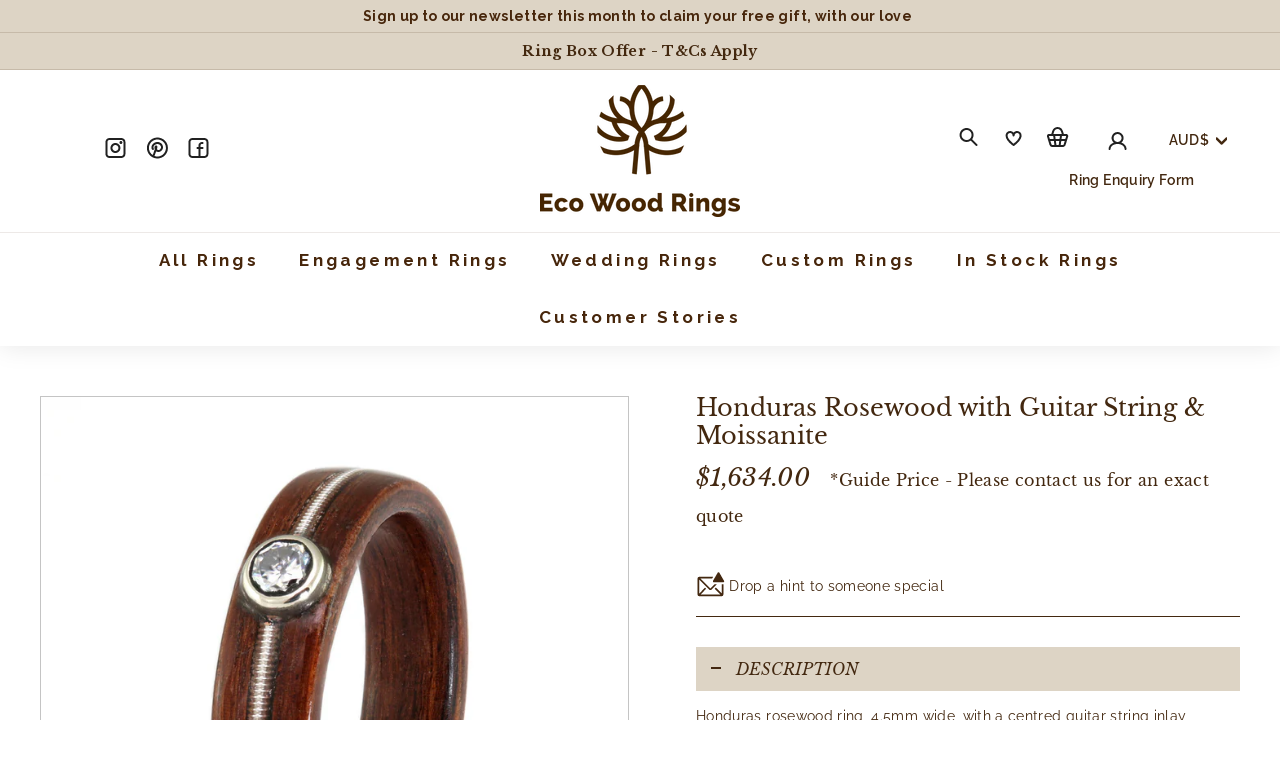

--- FILE ---
content_type: text/html; charset=utf-8
request_url: https://ecowoodrings.com.au/collections/bespoke?view=globo.alsobought
body_size: 18630
content:
[{"id":6875651178566,"title":"9ct Rose Gold \u0026 Rosewood Set","handle":"9ct-rose-gold-rosewood-set","description":"\u003cp\u003e9ct rose gold and rosewood set. 3mm and 5mm wide rounded edge rings, with centred inlays of rosewood.\u003c\/p\u003e\n\u003cp\u003eFeeling inspired? Please click below to request a quote for rings like these, or to talk to us about creating similar designs.\u003c\/p\u003e","published_at":"2022-04-02T14:48:17+01:00","created_at":"2022-04-02T14:48:18+01:00","vendor":"JD","type":"Rings","tags":["3Mm","5Mm","Bespoke","Engraving","Gallery","Gold","Metal Rings","Rosewood"],"price":448400,"price_min":448400,"price_max":448400,"available":true,"price_varies":false,"compare_at_price":null,"compare_at_price_min":0,"compare_at_price_max":0,"compare_at_price_varies":false,"variants":[{"id":39953136812102,"title":"Default Title","option1":"Default Title","option2":null,"option3":null,"sku":"EWR","requires_shipping":false,"taxable":false,"featured_image":null,"available":true,"name":"9ct Rose Gold \u0026 Rosewood Set","public_title":null,"options":["Default Title"],"price":448400,"weight":0,"compare_at_price":null,"inventory_management":null,"barcode":"Eco Wood Rings","requires_selling_plan":false,"selling_plan_allocations":[]}],"images":["\/\/ecowoodrings.com.au\/cdn\/shop\/products\/9ct_Rose_Gold_Wood_Rings_3mm_5mm_Rounded_with_Rosewood_C212_841e8f49-509d-4d86-bc32-dfbdf497251a.jpg?v=1648907298"],"featured_image":"\/\/ecowoodrings.com.au\/cdn\/shop\/products\/9ct_Rose_Gold_Wood_Rings_3mm_5mm_Rounded_with_Rosewood_C212_841e8f49-509d-4d86-bc32-dfbdf497251a.jpg?v=1648907298","options":["Title"],"media":[{"alt":"His and hers matching 9ct rose gold rounded edge wedding rings with inlays of rosewood - by Eco Wood Rings","id":21402251395142,"position":1,"preview_image":{"aspect_ratio":1.0,"height":1200,"width":1200,"src":"\/\/ecowoodrings.com.au\/cdn\/shop\/products\/9ct_Rose_Gold_Wood_Rings_3mm_5mm_Rounded_with_Rosewood_C212_841e8f49-509d-4d86-bc32-dfbdf497251a.jpg?v=1648907298"},"aspect_ratio":1.0,"height":1200,"media_type":"image","src":"\/\/ecowoodrings.com.au\/cdn\/shop\/products\/9ct_Rose_Gold_Wood_Rings_3mm_5mm_Rounded_with_Rosewood_C212_841e8f49-509d-4d86-bc32-dfbdf497251a.jpg?v=1648907298","width":1200}],"requires_selling_plan":false,"selling_plan_groups":[],"content":"\u003cp\u003e9ct rose gold and rosewood set. 3mm and 5mm wide rounded edge rings, with centred inlays of rosewood.\u003c\/p\u003e\n\u003cp\u003eFeeling inspired? Please click below to request a quote for rings like these, or to talk to us about creating similar designs.\u003c\/p\u003e"},{"id":6875651080262,"title":"9ct White Gold with Rosewood","handle":"9ct-white-gold-with-rosewood","description":"\u003cp\u003e9ct white gold ring, 4mm wide, with an off-centre inlay of rosewood. A section of gold was cut out and shaped to accommodate the customer's existing diamond engagement ring.\u003c\/p\u003e \n\n\u003cp\u003eFeeling inspired? Please click below to request a quote for a ring like this, or to talk to us about creating a similar design.\u003c\/p\u003e","published_at":"2022-04-02T14:48:12+01:00","created_at":"2022-04-02T14:48:13+01:00","vendor":"JD","type":"Rings","tags":["4Mm","Bespoke","Gallery","Gold","Metal Rings","Rosewood"],"price":302300,"price_min":302300,"price_max":302300,"available":true,"price_varies":false,"compare_at_price":null,"compare_at_price_min":0,"compare_at_price_max":0,"compare_at_price_varies":false,"variants":[{"id":39953136713798,"title":"Default Title","option1":"Default Title","option2":null,"option3":null,"sku":"C983A","requires_shipping":false,"taxable":false,"featured_image":null,"available":true,"name":"9ct White Gold with Rosewood","public_title":null,"options":["Default Title"],"price":302300,"weight":0,"compare_at_price":null,"inventory_management":null,"barcode":"Eco Wood Rings","requires_selling_plan":false,"selling_plan_allocations":[]}],"images":["\/\/ecowoodrings.com.au\/cdn\/shop\/products\/9ct_White_Gold_Wood_Ring_4mm_with_Rosewood_to_fit_engagement_ring_C983A_ff82e722-abae-4d5b-922b-22130eabdbde.jpg?v=1648907293"],"featured_image":"\/\/ecowoodrings.com.au\/cdn\/shop\/products\/9ct_White_Gold_Wood_Ring_4mm_with_Rosewood_to_fit_engagement_ring_C983A_ff82e722-abae-4d5b-922b-22130eabdbde.jpg?v=1648907293","options":["Title"],"media":[{"alt":"9ct white gold wedding ring with rosewood inlay, made to fit an existing diamond engagement ring | by Eco Wood Rings UK","id":21402251264070,"position":1,"preview_image":{"aspect_ratio":1.0,"height":1200,"width":1200,"src":"\/\/ecowoodrings.com.au\/cdn\/shop\/products\/9ct_White_Gold_Wood_Ring_4mm_with_Rosewood_to_fit_engagement_ring_C983A_ff82e722-abae-4d5b-922b-22130eabdbde.jpg?v=1648907293"},"aspect_ratio":1.0,"height":1200,"media_type":"image","src":"\/\/ecowoodrings.com.au\/cdn\/shop\/products\/9ct_White_Gold_Wood_Ring_4mm_with_Rosewood_to_fit_engagement_ring_C983A_ff82e722-abae-4d5b-922b-22130eabdbde.jpg?v=1648907293","width":1200}],"requires_selling_plan":false,"selling_plan_groups":[],"content":"\u003cp\u003e9ct white gold ring, 4mm wide, with an off-centre inlay of rosewood. A section of gold was cut out and shaped to accommodate the customer's existing diamond engagement ring.\u003c\/p\u003e \n\n\u003cp\u003eFeeling inspired? Please click below to request a quote for a ring like this, or to talk to us about creating a similar design.\u003c\/p\u003e"},{"id":6875651047494,"title":"9ct White Gold with Oak \u0026 Gold Mountains","handle":"9ct-white-gold-with-oak-gold-mountains","description":"\u003cp\u003e9ct white gold ring, 6mm wide, with a centred inlay of Welsh oak. The linear inlay with mountains was crafted using yellow gold from an heirloom ring provided by the customer.\u003c\/p\u003e\n\n\u003cp\u003eFeeling inspired? Please click below to request a quote for a ring like this, or to talk to us about creating a similar design.\u003c\/p\u003e","published_at":"2022-04-02T14:48:10+01:00","created_at":"2022-04-02T14:48:11+01:00","vendor":"ZZ","type":"Rings","tags":["6Mm","Bespoke","Gallery","Gold","Metal Inlays","Metal Rings","Oak"],"price":424900,"price_min":424900,"price_max":424900,"available":true,"price_varies":false,"compare_at_price":null,"compare_at_price_min":0,"compare_at_price_max":0,"compare_at_price_varies":false,"variants":[{"id":39953136681030,"title":"Default Title","option1":"Default Title","option2":null,"option3":null,"sku":"C997","requires_shipping":false,"taxable":false,"featured_image":null,"available":true,"name":"9ct White Gold with Oak \u0026 Gold Mountains","public_title":null,"options":["Default Title"],"price":424900,"weight":0,"compare_at_price":null,"inventory_management":null,"barcode":"Eco Wood Rings","requires_selling_plan":false,"selling_plan_allocations":[]}],"images":["\/\/ecowoodrings.com.au\/cdn\/shop\/products\/9ct_White_Gold_Wood_Ring_6mm_with_5mm_Welsh_Oak_Heirloom_Yellow_Gold_Mountain_C997_f2328270-922f-4b98-bd15-e0cf1ff459a3.jpg?v=1648907291"],"featured_image":"\/\/ecowoodrings.com.au\/cdn\/shop\/products\/9ct_White_Gold_Wood_Ring_6mm_with_5mm_Welsh_Oak_Heirloom_Yellow_Gold_Mountain_C997_f2328270-922f-4b98-bd15-e0cf1ff459a3.jpg?v=1648907291","options":["Title"],"media":[{"alt":"Men's mountain wedding ring design | 9ct white gold flat edge ring with an inlay of oak \u0026 mountains made from yellow gold","id":21402251231302,"position":1,"preview_image":{"aspect_ratio":1.0,"height":1200,"width":1200,"src":"\/\/ecowoodrings.com.au\/cdn\/shop\/products\/9ct_White_Gold_Wood_Ring_6mm_with_5mm_Welsh_Oak_Heirloom_Yellow_Gold_Mountain_C997_f2328270-922f-4b98-bd15-e0cf1ff459a3.jpg?v=1648907291"},"aspect_ratio":1.0,"height":1200,"media_type":"image","src":"\/\/ecowoodrings.com.au\/cdn\/shop\/products\/9ct_White_Gold_Wood_Ring_6mm_with_5mm_Welsh_Oak_Heirloom_Yellow_Gold_Mountain_C997_f2328270-922f-4b98-bd15-e0cf1ff459a3.jpg?v=1648907291","width":1200}],"requires_selling_plan":false,"selling_plan_groups":[],"content":"\u003cp\u003e9ct white gold ring, 6mm wide, with a centred inlay of Welsh oak. The linear inlay with mountains was crafted using yellow gold from an heirloom ring provided by the customer.\u003c\/p\u003e\n\n\u003cp\u003eFeeling inspired? Please click below to request a quote for a ring like this, or to talk to us about creating a similar design.\u003c\/p\u003e"},{"id":6875650981958,"title":"9ct White Gold with Yew \u0026 Jigsaw Engraving","handle":"9ct-white-gold-with-yew-jigsaw-engraving","description":"\u003cp\u003e9ct white gold ring (8mm flat) with an inlay of yew \u0026amp; a custom jigsaw piece engraving.\u003c\/p\u003e\n\n\u003cp\u003eInterested in something similar? Please 'Request a Quote' to find out the current price for designs like these.\u003c\/p\u003e\n\n\u003cp\u003eFeeling inspired to create your own custom design? Please complete our Online Enquiry Form and we'll be in touch to discuss your ideas further.\u003c\/p\u003e","published_at":"2022-04-02T14:48:08+01:00","created_at":"2022-04-02T14:48:09+01:00","vendor":"EcoWoodRings","type":"Rings","tags":["8Mm","Bespoke","Engraving","Gallery","Gold","Metal Rings","Yew"],"price":473900,"price_min":473900,"price_max":473900,"available":true,"price_varies":false,"compare_at_price":null,"compare_at_price_min":0,"compare_at_price_max":0,"compare_at_price_varies":false,"variants":[{"id":39953136156742,"title":"Default Title","option1":"Default Title","option2":null,"option3":null,"sku":"C586","requires_shipping":false,"taxable":false,"featured_image":null,"available":true,"name":"9ct White Gold with Yew \u0026 Jigsaw Engraving","public_title":null,"options":["Default Title"],"price":473900,"weight":0,"compare_at_price":null,"inventory_management":null,"barcode":"Eco Wood Rings","requires_selling_plan":false,"selling_plan_allocations":[]}],"images":["\/\/ecowoodrings.com.au\/cdn\/shop\/products\/9ct_White_Gold_Wood_Ring_8mm_Flat_with_3mm_Yew_Custom_Engraving_C586_9f3dcd69-f707-4e33-84c4-e841565a08ad.jpg?v=1648907289"],"featured_image":"\/\/ecowoodrings.com.au\/cdn\/shop\/products\/9ct_White_Gold_Wood_Ring_8mm_Flat_with_3mm_Yew_Custom_Engraving_C586_9f3dcd69-f707-4e33-84c4-e841565a08ad.jpg?v=1648907289","options":["Title"],"media":[{"alt":"9ct white gold men's ring with yew wood inlay meeting at an engraving of a jigsaw piece | Bespoke men's wedding ring design","id":21402250903622,"position":1,"preview_image":{"aspect_ratio":1.0,"height":1200,"width":1200,"src":"\/\/ecowoodrings.com.au\/cdn\/shop\/products\/9ct_White_Gold_Wood_Ring_8mm_Flat_with_3mm_Yew_Custom_Engraving_C586_9f3dcd69-f707-4e33-84c4-e841565a08ad.jpg?v=1648907289"},"aspect_ratio":1.0,"height":1200,"media_type":"image","src":"\/\/ecowoodrings.com.au\/cdn\/shop\/products\/9ct_White_Gold_Wood_Ring_8mm_Flat_with_3mm_Yew_Custom_Engraving_C586_9f3dcd69-f707-4e33-84c4-e841565a08ad.jpg?v=1648907289","width":1200}],"requires_selling_plan":false,"selling_plan_groups":[],"content":"\u003cp\u003e9ct white gold ring (8mm flat) with an inlay of yew \u0026amp; a custom jigsaw piece engraving.\u003c\/p\u003e\n\n\u003cp\u003eInterested in something similar? Please 'Request a Quote' to find out the current price for designs like these.\u003c\/p\u003e\n\n\u003cp\u003eFeeling inspired to create your own custom design? Please complete our Online Enquiry Form and we'll be in touch to discuss your ideas further.\u003c\/p\u003e"},{"id":6875650818118,"title":"9ct White Gold with Yew \u0026 Infinity Engraving Set","handle":"9ct-white-gold-with-yew-infinity-engraving-set","description":"\u003cp\u003e9ct white gold rings, 8mm wide, with off-centre inlays of yew, with continuous infinity laser engravings alongside.\u003c\/p\u003e\n\n\u003cp\u003eFeeling inspired? Please click below to request a quote for rings like these, or to talk to us about creating similar designs.\u003c\/p\u003e","published_at":"2022-04-02T14:48:00+01:00","created_at":"2022-04-02T14:48:01+01:00","vendor":"JD","type":"Rings","tags":["8Mm","Bespoke","Engraving","Gallery","Gold","Metal Rings","Yew"],"price":745500,"price_min":745500,"price_max":745500,"available":true,"price_varies":false,"compare_at_price":null,"compare_at_price_min":0,"compare_at_price_max":0,"compare_at_price_varies":false,"variants":[{"id":39953135992902,"title":"Default Title","option1":"Default Title","option2":null,"option3":null,"sku":"C287","requires_shipping":false,"taxable":false,"featured_image":null,"available":true,"name":"9ct White Gold with Yew \u0026 Infinity Engraving Set","public_title":null,"options":["Default Title"],"price":745500,"weight":0,"compare_at_price":null,"inventory_management":null,"barcode":"Eco Wood Rings","requires_selling_plan":false,"selling_plan_allocations":[]}],"images":["\/\/ecowoodrings.com.au\/cdn\/shop\/products\/9ct_White_Gold_Wood_Rings_with_3mm_Yew_Infinity_Engravings_C287.jpg?v=1648907281"],"featured_image":"\/\/ecowoodrings.com.au\/cdn\/shop\/products\/9ct_White_Gold_Wood_Rings_with_3mm_Yew_Infinity_Engravings_C287.jpg?v=1648907281","options":["Title"],"media":[{"alt":"His and her infinity ring set | Rounded edge 9ct white gold rings with yew wood inlays continuous infinity engravings","id":21402250739782,"position":1,"preview_image":{"aspect_ratio":1.0,"height":1200,"width":1200,"src":"\/\/ecowoodrings.com.au\/cdn\/shop\/products\/9ct_White_Gold_Wood_Rings_with_3mm_Yew_Infinity_Engravings_C287.jpg?v=1648907281"},"aspect_ratio":1.0,"height":1200,"media_type":"image","src":"\/\/ecowoodrings.com.au\/cdn\/shop\/products\/9ct_White_Gold_Wood_Rings_with_3mm_Yew_Infinity_Engravings_C287.jpg?v=1648907281","width":1200}],"requires_selling_plan":false,"selling_plan_groups":[],"content":"\u003cp\u003e9ct white gold rings, 8mm wide, with off-centre inlays of yew, with continuous infinity laser engravings alongside.\u003c\/p\u003e\n\n\u003cp\u003eFeeling inspired? Please click below to request a quote for rings like these, or to talk to us about creating similar designs.\u003c\/p\u003e"},{"id":6875651145798,"title":"9ct White Gold, Yew \u0026 Diamond Jigsaw Set","handle":"9ct-white-gold-yew-diamond-jigsaw-set","description":"\u003cp\u003e9ct white gold and yew jigsaw set. 3mm and 5mm wide flat edge rings, with centred inlays of yew. The engagement ring includes a 1.5mm diamond, which fits snugly into the jigsaw cut out of the wedding ring.\u003c\/p\u003e\n\u003cp\u003eFeeling inspired? Please click below to request a quote for rings like these, or to talk to us about creating similar designs.\u003c\/p\u003e","published_at":"2022-04-02T14:48:15+01:00","created_at":"2022-04-02T14:48:16+01:00","vendor":"JD","type":"Rings","tags":["3Mm","5Mm","Bespoke","Diamond","Engraving","Gallery","Gemstones","Gold","Metal Rings","Yew"],"price":837400,"price_min":837400,"price_max":837400,"available":true,"price_varies":false,"compare_at_price":null,"compare_at_price_min":0,"compare_at_price_max":0,"compare_at_price_varies":false,"variants":[{"id":39953136779334,"title":"Default Title","option1":"Default Title","option2":null,"option3":null,"sku":"C500","requires_shipping":false,"taxable":false,"featured_image":null,"available":true,"name":"9ct White Gold, Yew \u0026 Diamond Jigsaw Set","public_title":null,"options":["Default Title"],"price":837400,"weight":0,"compare_at_price":null,"inventory_management":null,"barcode":"Eco Wood Rings","requires_selling_plan":false,"selling_plan_allocations":[]}],"images":["\/\/ecowoodrings.com.au\/cdn\/shop\/products\/9ct_White_Gold_Jigsaw_Wood_Rings_3mm_5mm_Flat_with_Yew_Diamond_C500_93cc35ea-f69f-4844-b0ab-b04b4873cedb.jpg?v=1648907297"],"featured_image":"\/\/ecowoodrings.com.au\/cdn\/shop\/products\/9ct_White_Gold_Jigsaw_Wood_Rings_3mm_5mm_Flat_with_Yew_Diamond_C500_93cc35ea-f69f-4844-b0ab-b04b4873cedb.jpg?v=1648907297","options":["Title"],"media":[{"alt":"Puzzle ring set | 9ct white gold, yew wood and diamond jigsaw ring set | by Eco Wood Rings UK | Bespoke wedding ring designs","id":21402251329606,"position":1,"preview_image":{"aspect_ratio":1.0,"height":1200,"width":1200,"src":"\/\/ecowoodrings.com.au\/cdn\/shop\/products\/9ct_White_Gold_Jigsaw_Wood_Rings_3mm_5mm_Flat_with_Yew_Diamond_C500_93cc35ea-f69f-4844-b0ab-b04b4873cedb.jpg?v=1648907297"},"aspect_ratio":1.0,"height":1200,"media_type":"image","src":"\/\/ecowoodrings.com.au\/cdn\/shop\/products\/9ct_White_Gold_Jigsaw_Wood_Rings_3mm_5mm_Flat_with_Yew_Diamond_C500_93cc35ea-f69f-4844-b0ab-b04b4873cedb.jpg?v=1648907297","width":1200}],"requires_selling_plan":false,"selling_plan_groups":[],"content":"\u003cp\u003e9ct white gold and yew jigsaw set. 3mm and 5mm wide flat edge rings, with centred inlays of yew. The engagement ring includes a 1.5mm diamond, which fits snugly into the jigsaw cut out of the wedding ring.\u003c\/p\u003e\n\u003cp\u003eFeeling inspired? Please click below to request a quote for rings like these, or to talk to us about creating similar designs.\u003c\/p\u003e"},{"id":6875650293830,"title":"Apple with Paua Shell \u0026 Emerald","handle":"apple-with-paua-shell-emerald","description":"\u003cp\u003eApple ring, 4.5mm wide, with a centred inlay of paua shell meeting at a 3mm emerald in a white gold bezel setting.\u003c\/p\u003e\n\n\u003cp\u003eFeeling inspired? Please click below to request a quote for a ring like this, or to talk to us about creating a similar design.\u003c\/p\u003e","published_at":"2022-04-02T14:47:45+01:00","created_at":"2022-04-02T14:47:46+01:00","vendor":"WF","type":"Rings","tags":["4.5Mm","Apple","Bespoke","Emerald","Gallery","Gemstones","Paua Shell","Sand \u0026 Shells","Wood Rings"],"price":159400,"price_min":159400,"price_max":159400,"available":true,"price_varies":false,"compare_at_price":null,"compare_at_price_min":0,"compare_at_price_max":0,"compare_at_price_varies":false,"variants":[{"id":39953135108166,"title":"Default Title","option1":"Default Title","option2":null,"option3":null,"sku":"C1152","requires_shipping":false,"taxable":false,"featured_image":null,"available":true,"name":"Apple with Paua Shell \u0026 Emerald","public_title":null,"options":["Default Title"],"price":159400,"weight":0,"compare_at_price":null,"inventory_management":null,"barcode":"Eco Wood Rings","requires_selling_plan":false,"selling_plan_allocations":[]}],"images":["\/\/ecowoodrings.com.au\/cdn\/shop\/products\/Apple_Wood_Ring_4.5mm_with_Emerald_1mm_Paua_Shell_C1152.jpg?v=1648907266"],"featured_image":"\/\/ecowoodrings.com.au\/cdn\/shop\/products\/Apple_Wood_Ring_4.5mm_with_Emerald_1mm_Paua_Shell_C1152.jpg?v=1648907266","options":["Title"],"media":[{"alt":"Apple wood non traditional engagement ring with an inlay of paua shell meeting at a round emerald in a bezel setting","id":21402249560134,"position":1,"preview_image":{"aspect_ratio":1.0,"height":1200,"width":1200,"src":"\/\/ecowoodrings.com.au\/cdn\/shop\/products\/Apple_Wood_Ring_4.5mm_with_Emerald_1mm_Paua_Shell_C1152.jpg?v=1648907266"},"aspect_ratio":1.0,"height":1200,"media_type":"image","src":"\/\/ecowoodrings.com.au\/cdn\/shop\/products\/Apple_Wood_Ring_4.5mm_with_Emerald_1mm_Paua_Shell_C1152.jpg?v=1648907266","width":1200}],"requires_selling_plan":false,"selling_plan_groups":[],"content":"\u003cp\u003eApple ring, 4.5mm wide, with a centred inlay of paua shell meeting at a 3mm emerald in a white gold bezel setting.\u003c\/p\u003e\n\n\u003cp\u003eFeeling inspired? Please click below to request a quote for a ring like this, or to talk to us about creating a similar design.\u003c\/p\u003e"},{"id":6875650195526,"title":"Apple with Carbon Fibre, Granite, Amethyst \u0026 Agate","handle":"apple-with-carbon-fibre-granite-amethyst-agate","description":"\u003cp\u003eApple ring, 5mm wide, with a carbon fibre liner and two inlays - one of granite and the other of mixed amethyst and purple agate.\u003c\/p\u003e\n\n\u003cp\u003eFeeling inspired? Please click below to request a quote for a ring like this, or to talk to us about creating a similar design.\u003c\/p\u003e","published_at":"2022-04-02T14:47:44+01:00","created_at":"2022-04-02T14:47:45+01:00","vendor":"WF","type":"Rings","tags":["5Mm","Agate","Amethyst","Apple","Bespoke","Carbon Fibre","Gallery","Minerals","Pebbles \u0026 Stones","Wood Rings"],"price":122600,"price_min":122600,"price_max":122600,"available":true,"price_varies":false,"compare_at_price":null,"compare_at_price_min":0,"compare_at_price_max":0,"compare_at_price_varies":false,"variants":[{"id":39953135042630,"title":"Default Title","option1":"Default Title","option2":null,"option3":null,"sku":"C1112-1","requires_shipping":false,"taxable":false,"featured_image":null,"available":true,"name":"Apple with Carbon Fibre, Granite, Amethyst \u0026 Agate","public_title":null,"options":["Default Title"],"price":122600,"weight":0,"compare_at_price":null,"inventory_management":null,"barcode":"Eco Wood Rings","requires_selling_plan":false,"selling_plan_allocations":[]}],"images":["\/\/ecowoodrings.com.au\/cdn\/shop\/products\/Apple_Wood_Ring_5mm_with_Carbon_Fibre_1.5mm_Granite_1.5mm_Amethyst_Purple_Agate_C1112-1.jpg?v=1648907265"],"featured_image":"\/\/ecowoodrings.com.au\/cdn\/shop\/products\/Apple_Wood_Ring_5mm_with_Carbon_Fibre_1.5mm_Granite_1.5mm_Amethyst_Purple_Agate_C1112-1.jpg?v=1648907265","options":["Title"],"media":[{"alt":"Apple wood wedding ring with a carbon fibre liner and two inlays, one of granite and the other of mixed amethyst and agate","id":21402249527366,"position":1,"preview_image":{"aspect_ratio":1.0,"height":1200,"width":1200,"src":"\/\/ecowoodrings.com.au\/cdn\/shop\/products\/Apple_Wood_Ring_5mm_with_Carbon_Fibre_1.5mm_Granite_1.5mm_Amethyst_Purple_Agate_C1112-1.jpg?v=1648907265"},"aspect_ratio":1.0,"height":1200,"media_type":"image","src":"\/\/ecowoodrings.com.au\/cdn\/shop\/products\/Apple_Wood_Ring_5mm_with_Carbon_Fibre_1.5mm_Granite_1.5mm_Amethyst_Purple_Agate_C1112-1.jpg?v=1648907265","width":1200}],"requires_selling_plan":false,"selling_plan_groups":[],"content":"\u003cp\u003eApple ring, 5mm wide, with a carbon fibre liner and two inlays - one of granite and the other of mixed amethyst and purple agate.\u003c\/p\u003e\n\n\u003cp\u003eFeeling inspired? Please click below to request a quote for a ring like this, or to talk to us about creating a similar design.\u003c\/p\u003e"},{"id":6875651113030,"title":"9ct White Gold with Antler","handle":"9ct-white-gold-with-antler","description":"\u003cp\u003e9ct white gold ring (4mm flat) with an inlay of antler (in sections).\u003c\/p\u003e\n\n\u003cp\u003eInterested in something similar? Please 'Request a Quote' to find out the current price for designs like these.\u003c\/p\u003e\n\n\u003cp\u003eFeeling inspired to create your own custom design? Please complete our Online Enquiry Form and we'll be in touch to discuss your ideas further.\u003c\/p\u003e","published_at":"2022-04-02T14:48:14+01:00","created_at":"2022-04-02T14:48:15+01:00","vendor":"EcoWoodRings","type":"Rings","tags":["4Mm","Antler","Bespoke","Gallery","Gold","Metal Rings","Other Materials"],"price":257400,"price_min":257400,"price_max":257400,"available":true,"price_varies":false,"compare_at_price":null,"compare_at_price_min":0,"compare_at_price_max":0,"compare_at_price_varies":false,"variants":[{"id":39953136746566,"title":"Default Title","option1":"Default Title","option2":null,"option3":null,"sku":"C1127","requires_shipping":false,"taxable":false,"featured_image":null,"available":true,"name":"9ct White Gold with Antler","public_title":null,"options":["Default Title"],"price":257400,"weight":0,"compare_at_price":null,"inventory_management":null,"barcode":"Eco Wood Rings","requires_selling_plan":false,"selling_plan_allocations":[]}],"images":["\/\/ecowoodrings.com.au\/cdn\/shop\/products\/9ct_White_Gold_Ring_4mm_Flat_with_2mm_Antler_C1127_58b6561a-7813-4c21-a7f6-754867b299ad.jpg?v=1648907295"],"featured_image":"\/\/ecowoodrings.com.au\/cdn\/shop\/products\/9ct_White_Gold_Ring_4mm_Flat_with_2mm_Antler_C1127_58b6561a-7813-4c21-a7f6-754867b299ad.jpg?v=1648907295","options":["Title"],"media":[{"alt":"Bespoke wedding ring design | 9ct white gold ring with a centred inlay of antler | 4mm wide | Flat edges | by Eco Wood Rings","id":21402251296838,"position":1,"preview_image":{"aspect_ratio":1.0,"height":1200,"width":1200,"src":"\/\/ecowoodrings.com.au\/cdn\/shop\/products\/9ct_White_Gold_Ring_4mm_Flat_with_2mm_Antler_C1127_58b6561a-7813-4c21-a7f6-754867b299ad.jpg?v=1648907295"},"aspect_ratio":1.0,"height":1200,"media_type":"image","src":"\/\/ecowoodrings.com.au\/cdn\/shop\/products\/9ct_White_Gold_Ring_4mm_Flat_with_2mm_Antler_C1127_58b6561a-7813-4c21-a7f6-754867b299ad.jpg?v=1648907295","width":1200}],"requires_selling_plan":false,"selling_plan_groups":[],"content":"\u003cp\u003e9ct white gold ring (4mm flat) with an inlay of antler (in sections).\u003c\/p\u003e\n\n\u003cp\u003eInterested in something similar? Please 'Request a Quote' to find out the current price for designs like these.\u003c\/p\u003e\n\n\u003cp\u003eFeeling inspired to create your own custom design? Please complete our Online Enquiry Form and we'll be in touch to discuss your ideas further.\u003c\/p\u003e"},{"id":6875649900614,"title":"Ash with Aquamarine \u0026 Opal","handle":"ash-with-aquamarine-opal","description":"\u003cp\u003eAsh ring, 3mm wide, with an off-centre inlay of mixed aquamarine and opal.\u003c\/p\u003e\n\n\u003cp\u003eFeeling inspired? Please click below to request a quote for a ring like this, or to talk to us about creating a similar design.\u003c\/p\u003e","published_at":"2022-04-02T14:47:37+01:00","created_at":"2022-04-02T14:47:38+01:00","vendor":"WF","type":"Rings","tags":["3Mm","Aquamarine","Ash","Bespoke","Gallery","Minerals","Opal","Sand \u0026 Shells","Wood Rings"],"price":85800,"price_min":85800,"price_max":85800,"available":true,"price_varies":false,"compare_at_price":null,"compare_at_price_min":0,"compare_at_price_max":0,"compare_at_price_varies":false,"variants":[{"id":39953134780486,"title":"Default Title","option1":"Default Title","option2":null,"option3":null,"sku":"C885","requires_shipping":false,"taxable":false,"featured_image":null,"available":true,"name":"Ash with Aquamarine \u0026 Opal","public_title":null,"options":["Default Title"],"price":85800,"weight":0,"compare_at_price":null,"inventory_management":null,"barcode":"Eco Wood Rings","requires_selling_plan":false,"selling_plan_allocations":[]}],"images":["\/\/ecowoodrings.com.au\/cdn\/shop\/products\/Ash_Wood_Ring_3mm_with_1.5mm_Aquamarine_Opal_C885.jpg?v=1648907258"],"featured_image":"\/\/ecowoodrings.com.au\/cdn\/shop\/products\/Ash_Wood_Ring_3mm_with_1.5mm_Aquamarine_Opal_C885.jpg?v=1648907258","options":["Title"],"media":[{"alt":"Birthstone ring | Ash bentwood ring with an inlay of mixed aquamarine \u0026 opal | 3mm wide | by Eco Wood Rings","id":21402249232454,"position":1,"preview_image":{"aspect_ratio":1.0,"height":1200,"width":1200,"src":"\/\/ecowoodrings.com.au\/cdn\/shop\/products\/Ash_Wood_Ring_3mm_with_1.5mm_Aquamarine_Opal_C885.jpg?v=1648907258"},"aspect_ratio":1.0,"height":1200,"media_type":"image","src":"\/\/ecowoodrings.com.au\/cdn\/shop\/products\/Ash_Wood_Ring_3mm_with_1.5mm_Aquamarine_Opal_C885.jpg?v=1648907258","width":1200}],"requires_selling_plan":false,"selling_plan_groups":[],"content":"\u003cp\u003eAsh ring, 3mm wide, with an off-centre inlay of mixed aquamarine and opal.\u003c\/p\u003e\n\n\u003cp\u003eFeeling inspired? Please click below to request a quote for a ring like this, or to talk to us about creating a similar design.\u003c\/p\u003e"},{"id":6875650949190,"title":"9ct White Gold with Yew \u0026 Infinity Engraving","handle":"9ct-white-gold-with-yew-infinity-engraving","description":"\u003cp\u003e9ct white gold ring, 8mm wide, with an off-centre inlay of yew, with a continuous infinity laser engraving alongside.\u003c\/p\u003e\n\n\u003cp\u003eFeeling inspired? Please click below to request a quote for a ring like this, or to talk to us about creating a similar design.\u003c\/p\u003e","published_at":"2022-04-02T14:48:07+01:00","created_at":"2022-04-02T14:48:08+01:00","vendor":"JD","type":"Rings","tags":["8Mm","Bespoke","Engraving","Gallery","Gold","Metal Rings","Yew"],"price":372800,"price_min":372800,"price_max":372800,"available":true,"price_varies":false,"compare_at_price":null,"compare_at_price_min":0,"compare_at_price_max":0,"compare_at_price_varies":false,"variants":[{"id":39953136123974,"title":"Default Title","option1":"Default Title","option2":null,"option3":null,"sku":"C287","requires_shipping":false,"taxable":false,"featured_image":null,"available":true,"name":"9ct White Gold with Yew \u0026 Infinity Engraving","public_title":null,"options":["Default Title"],"price":372800,"weight":0,"compare_at_price":null,"inventory_management":null,"barcode":"Eco Wood Rings","requires_selling_plan":false,"selling_plan_allocations":[]}],"images":["\/\/ecowoodrings.com.au\/cdn\/shop\/products\/9ct_White_Gold_Wood_Ring_8mm_Rounded_with_3mm_Yew_Infinity_Engraving_C287_38cd3dc3-00f6-4008-8d72-edb68b682b8f.jpg?v=1648907288"],"featured_image":"\/\/ecowoodrings.com.au\/cdn\/shop\/products\/9ct_White_Gold_Wood_Ring_8mm_Rounded_with_3mm_Yew_Infinity_Engraving_C287_38cd3dc3-00f6-4008-8d72-edb68b682b8f.jpg?v=1648907288","options":["Title"],"media":[{"alt":"Men's infinity ring | Rounded edge 9ct white gold ring with off-centre yew wood inlay and continuous infinity engraving","id":21402250870854,"position":1,"preview_image":{"aspect_ratio":1.0,"height":1200,"width":1200,"src":"\/\/ecowoodrings.com.au\/cdn\/shop\/products\/9ct_White_Gold_Wood_Ring_8mm_Rounded_with_3mm_Yew_Infinity_Engraving_C287_38cd3dc3-00f6-4008-8d72-edb68b682b8f.jpg?v=1648907288"},"aspect_ratio":1.0,"height":1200,"media_type":"image","src":"\/\/ecowoodrings.com.au\/cdn\/shop\/products\/9ct_White_Gold_Wood_Ring_8mm_Rounded_with_3mm_Yew_Infinity_Engraving_C287_38cd3dc3-00f6-4008-8d72-edb68b682b8f.jpg?v=1648907288","width":1200}],"requires_selling_plan":false,"selling_plan_groups":[],"content":"\u003cp\u003e9ct white gold ring, 8mm wide, with an off-centre inlay of yew, with a continuous infinity laser engraving alongside.\u003c\/p\u003e\n\n\u003cp\u003eFeeling inspired? Please click below to request a quote for a ring like this, or to talk to us about creating a similar design.\u003c\/p\u003e"},{"id":6875650916422,"title":"9ct White Gold with Oak Set","handle":"9ct-white-gold-with-oak-set","description":"\u003cp\u003e9ct white gold rings, 3mm and 5mm wide, with centred inlays of oak.\u003c\/p\u003e\n\n\u003cp\u003eFeeling inspired? Please click below to request a quote for rings like these, or to talk to us about creating similar designs.\u003c\/p\u003e","published_at":"2022-04-02T14:48:05+01:00","created_at":"2022-04-02T14:48:06+01:00","vendor":"JD","type":"Rings","tags":["3Mm","5Mm","Bespoke","Gallery","Gold","Metal Rings","Oak"],"price":451400,"price_min":451400,"price_max":451400,"available":true,"price_varies":false,"compare_at_price":null,"compare_at_price_min":0,"compare_at_price_max":0,"compare_at_price_varies":false,"variants":[{"id":39953136091206,"title":"Default Title","option1":"Default Title","option2":null,"option3":null,"sku":"C265","requires_shipping":false,"taxable":false,"featured_image":null,"available":true,"name":"9ct White Gold with Oak Set","public_title":null,"options":["Default Title"],"price":451400,"weight":0,"compare_at_price":null,"inventory_management":null,"barcode":"Eco Wood Rings","requires_selling_plan":false,"selling_plan_allocations":[]}],"images":["\/\/ecowoodrings.com.au\/cdn\/shop\/products\/9ct_White_Gold_Wood_Rings_3mm_5mm_Rounded_with_Oak_C265.jpg?v=1648907286"],"featured_image":"\/\/ecowoodrings.com.au\/cdn\/shop\/products\/9ct_White_Gold_Wood_Rings_3mm_5mm_Rounded_with_Oak_C265.jpg?v=1648907286","options":["Title"],"media":[{"alt":"His \u0026 hers wedding ring set | 9ct white gold rings with inlays of oak | 5mm and 3mm wide | Rounded edges | by Eco Wood Rings","id":21402250838086,"position":1,"preview_image":{"aspect_ratio":1.0,"height":1200,"width":1200,"src":"\/\/ecowoodrings.com.au\/cdn\/shop\/products\/9ct_White_Gold_Wood_Rings_3mm_5mm_Rounded_with_Oak_C265.jpg?v=1648907286"},"aspect_ratio":1.0,"height":1200,"media_type":"image","src":"\/\/ecowoodrings.com.au\/cdn\/shop\/products\/9ct_White_Gold_Wood_Rings_3mm_5mm_Rounded_with_Oak_C265.jpg?v=1648907286","width":1200}],"requires_selling_plan":false,"selling_plan_groups":[],"content":"\u003cp\u003e9ct white gold rings, 3mm and 5mm wide, with centred inlays of oak.\u003c\/p\u003e\n\n\u003cp\u003eFeeling inspired? Please click below to request a quote for rings like these, or to talk to us about creating similar designs.\u003c\/p\u003e"},{"id":6875650883654,"title":"9ct White Gold with Kauri \u0026 Moissanite Set","handle":"9ct-white-gold-with-kauri-moissanite-set","description":"\u003cp\u003e9ct white gold rings, 4mm and 5mm wide, with centred inlays of kauri wood. The 4mm ring includes a 2mm round moissanite.\u003c\/p\u003e\n\n\u003cp\u003eFeeling inspired? Please click below to request a quote for rings like these, or to talk to us about creating similar designs.\u003c\/p\u003e","published_at":"2022-04-02T14:48:03+01:00","created_at":"2022-04-02T14:48:04+01:00","vendor":"JD","type":"Rings","tags":["4Mm","5Mm","Bespoke","Gallery","Gemstones","Gold","Kauri","Metal Rings","Moissanite"],"price":605600,"price_min":605600,"price_max":605600,"available":true,"price_varies":false,"compare_at_price":null,"compare_at_price_min":0,"compare_at_price_max":0,"compare_at_price_varies":false,"variants":[{"id":39953136058438,"title":"Default Title","option1":"Default Title","option2":null,"option3":null,"sku":"C691","requires_shipping":false,"taxable":false,"featured_image":null,"available":true,"name":"9ct White Gold with Kauri \u0026 Moissanite Set","public_title":null,"options":["Default Title"],"price":605600,"weight":0,"compare_at_price":null,"inventory_management":null,"barcode":"Eco Wood Rings","requires_selling_plan":false,"selling_plan_allocations":[]}],"images":["\/\/ecowoodrings.com.au\/cdn\/shop\/products\/9ct_White_Gold_Wood_Rings_4mm_5mm_Flat_with_Kauri_Moissanite_C691.jpg?v=1648907285"],"featured_image":"\/\/ecowoodrings.com.au\/cdn\/shop\/products\/9ct_White_Gold_Wood_Rings_4mm_5mm_Flat_with_Kauri_Moissanite_C691.jpg?v=1648907285","options":["Title"],"media":[{"alt":"Matching his \u0026 hers wedding ring set | Flat edge 9ct white gold rings with inlays of kauri, plus a moissanite in her ring too","id":21402250805318,"position":1,"preview_image":{"aspect_ratio":1.0,"height":1200,"width":1200,"src":"\/\/ecowoodrings.com.au\/cdn\/shop\/products\/9ct_White_Gold_Wood_Rings_4mm_5mm_Flat_with_Kauri_Moissanite_C691.jpg?v=1648907285"},"aspect_ratio":1.0,"height":1200,"media_type":"image","src":"\/\/ecowoodrings.com.au\/cdn\/shop\/products\/9ct_White_Gold_Wood_Rings_4mm_5mm_Flat_with_Kauri_Moissanite_C691.jpg?v=1648907285","width":1200}],"requires_selling_plan":false,"selling_plan_groups":[],"content":"\u003cp\u003e9ct white gold rings, 4mm and 5mm wide, with centred inlays of kauri wood. The 4mm ring includes a 2mm round moissanite.\u003c\/p\u003e\n\n\u003cp\u003eFeeling inspired? Please click below to request a quote for rings like these, or to talk to us about creating similar designs.\u003c\/p\u003e"},{"id":6875649769542,"title":"Beech with Titanium \u0026 Mixed Inlay","handle":"beech-with-titanium-mixed-inlay","description":"\u003cp\u003eBeech ring, 6mm wide, with a titanium liner and a centred inlay of mixed malachite, moonstone and yellow gold shavings.\u003c\/p\u003e\n\n\u003cp\u003eFeeling inspired? Please click below to request a quote for a ring like this, or to talk to us about creating a similar design.\u003c\/p\u003e","published_at":"2022-04-02T14:47:33+01:00","created_at":"2022-04-02T14:47:34+01:00","vendor":"WF","type":"Rings","tags":["6Mm","Beech","Bespoke","Gallery","Malachite","Metal Inlays","Metal Liner","Metal Shavings","Minerals","Moonstone","Wood Rings"],"price":130800,"price_min":130800,"price_max":130800,"available":true,"price_varies":false,"compare_at_price":null,"compare_at_price_min":0,"compare_at_price_max":0,"compare_at_price_varies":false,"variants":[{"id":39953134551110,"title":"Default Title","option1":"Default Title","option2":null,"option3":null,"sku":"C775","requires_shipping":false,"taxable":false,"featured_image":null,"available":true,"name":"Beech with Titanium \u0026 Mixed Inlay","public_title":null,"options":["Default Title"],"price":130800,"weight":0,"compare_at_price":null,"inventory_management":null,"barcode":"Eco Wood Rings","requires_selling_plan":false,"selling_plan_allocations":[]}],"images":["\/\/ecowoodrings.com.au\/cdn\/shop\/products\/Beech_Wood_Ring_6mm_with_Titanium_2mm_Flint_Moonstone_Malachite_Gold_Shavings_C775.jpg?v=1648907254"],"featured_image":"\/\/ecowoodrings.com.au\/cdn\/shop\/products\/Beech_Wood_Ring_6mm_with_Titanium_2mm_Flint_Moonstone_Malachite_Gold_Shavings_C775.jpg?v=1648907254","options":["Title"],"media":[{"alt":"Beech wood ring with a titanium liner and a centred inlay of mixed malachite, moonstone, flint and gold shavings | 6mm wide","id":21402248970310,"position":1,"preview_image":{"aspect_ratio":1.0,"height":1200,"width":1200,"src":"\/\/ecowoodrings.com.au\/cdn\/shop\/products\/Beech_Wood_Ring_6mm_with_Titanium_2mm_Flint_Moonstone_Malachite_Gold_Shavings_C775.jpg?v=1648907254"},"aspect_ratio":1.0,"height":1200,"media_type":"image","src":"\/\/ecowoodrings.com.au\/cdn\/shop\/products\/Beech_Wood_Ring_6mm_with_Titanium_2mm_Flint_Moonstone_Malachite_Gold_Shavings_C775.jpg?v=1648907254","width":1200}],"requires_selling_plan":false,"selling_plan_groups":[],"content":"\u003cp\u003eBeech ring, 6mm wide, with a titanium liner and a centred inlay of mixed malachite, moonstone and yellow gold shavings.\u003c\/p\u003e\n\n\u003cp\u003eFeeling inspired? Please click below to request a quote for a ring like this, or to talk to us about creating a similar design.\u003c\/p\u003e"},{"id":6875650850886,"title":"9ct White Gold with Whisky Oak Set","handle":"9ct-white-gold-with-whisky-oak-set","description":"\u003cp\u003e9ct white gold rings, 4mm and 6mm wide, with centred inlays of whisky barrel oak.\u003c\/p\u003e\n\n\u003cp\u003eFeeling inspired? Please click below to request a quote for rings like these, or to talk to us about creating similar designs.\u003c\/p\u003e","published_at":"2022-04-02T14:48:02+01:00","created_at":"2022-04-02T14:48:03+01:00","vendor":"JD","type":"Rings","tags":["4Mm","6Mm","Bespoke","Gallery","Gold","Metal Rings","Whisky Oak"],"price":506600,"price_min":506600,"price_max":506600,"available":true,"price_varies":false,"compare_at_price":null,"compare_at_price_min":0,"compare_at_price_max":0,"compare_at_price_varies":false,"variants":[{"id":39953136025670,"title":"Default Title","option1":"Default Title","option2":null,"option3":null,"sku":"C282","requires_shipping":false,"taxable":false,"featured_image":null,"available":true,"name":"9ct White Gold with Whisky Oak Set","public_title":null,"options":["Default Title"],"price":506600,"weight":0,"compare_at_price":null,"inventory_management":null,"barcode":"Eco Wood Rings","requires_selling_plan":false,"selling_plan_allocations":[]}],"images":["\/\/ecowoodrings.com.au\/cdn\/shop\/products\/9ct_White_Gold_Wood_Rings_4mm_6mm_Rounded_with_Whisky_Barrel_Oak_C282.jpg?v=1648907283"],"featured_image":"\/\/ecowoodrings.com.au\/cdn\/shop\/products\/9ct_White_Gold_Wood_Rings_4mm_6mm_Rounded_with_Whisky_Barrel_Oak_C282.jpg?v=1648907283","options":["Title"],"media":[{"alt":"His and hers wedding band set | Rounded edge 9ct white gold rings with centred inlays of oak | 6mm and 4mm wide","id":21402250772550,"position":1,"preview_image":{"aspect_ratio":1.0,"height":1200,"width":1200,"src":"\/\/ecowoodrings.com.au\/cdn\/shop\/products\/9ct_White_Gold_Wood_Rings_4mm_6mm_Rounded_with_Whisky_Barrel_Oak_C282.jpg?v=1648907283"},"aspect_ratio":1.0,"height":1200,"media_type":"image","src":"\/\/ecowoodrings.com.au\/cdn\/shop\/products\/9ct_White_Gold_Wood_Rings_4mm_6mm_Rounded_with_Whisky_Barrel_Oak_C282.jpg?v=1648907283","width":1200}],"requires_selling_plan":false,"selling_plan_groups":[],"content":"\u003cp\u003e9ct white gold rings, 4mm and 6mm wide, with centred inlays of whisky barrel oak.\u003c\/p\u003e\n\n\u003cp\u003eFeeling inspired? Please click below to request a quote for rings like these, or to talk to us about creating similar designs.\u003c\/p\u003e"},{"id":6875649736774,"title":"Beer Cask Oak with Knapweed \u0026 Gold Shavings","handle":"beer-cask-oak-with-knapweed-gold-shavings","description":"\u003cp\u003eOak ring, 3mm wide, made from customer-supplied beer cask oak. Centred inlay of mixed customer-supplied knapweed and yellow gold shavings.\u003c\/p\u003e\n\n\u003cp\u003eFeeling inspired? Please click below to request a quote for a ring like this, or to talk to us about creating a similar design.\u003c\/p\u003e","published_at":"2022-04-02T14:47:31+01:00","created_at":"2022-04-02T14:47:32+01:00","vendor":"WF","type":"Rings","tags":["3Mm","Bespoke","Gallery","Metal Inlays","Metal Shavings","Oak","Other Materials","Wood Rings"],"price":110300,"price_min":110300,"price_max":110300,"available":true,"price_varies":false,"compare_at_price":null,"compare_at_price_min":0,"compare_at_price_max":0,"compare_at_price_varies":false,"variants":[{"id":39953134518342,"title":"Default Title","option1":"Default Title","option2":null,"option3":null,"sku":"C1067","requires_shipping":false,"taxable":false,"featured_image":null,"available":true,"name":"Beer Cask Oak with Knapweed \u0026 Gold Shavings","public_title":null,"options":["Default Title"],"price":110300,"weight":0,"compare_at_price":null,"inventory_management":null,"barcode":"Eco Wood Rings","requires_selling_plan":false,"selling_plan_allocations":[]}],"images":["\/\/ecowoodrings.com.au\/cdn\/shop\/products\/Beer_Cask_Oak_Wood_Ring_3mm_with_1mm_Knapweed_Gold_Shavings_C1067.jpg?v=1648907252"],"featured_image":"\/\/ecowoodrings.com.au\/cdn\/shop\/products\/Beer_Cask_Oak_Wood_Ring_3mm_with_1mm_Knapweed_Gold_Shavings_C1067.jpg?v=1648907252","options":["Title"],"media":[{"alt":"Reclaimed beer cask oak wooden ring with a centred inlay of mixed knapweed and gold shavings | by Eco Wood Rings UK","id":21402248937542,"position":1,"preview_image":{"aspect_ratio":1.0,"height":1200,"width":1200,"src":"\/\/ecowoodrings.com.au\/cdn\/shop\/products\/Beer_Cask_Oak_Wood_Ring_3mm_with_1mm_Knapweed_Gold_Shavings_C1067.jpg?v=1648907252"},"aspect_ratio":1.0,"height":1200,"media_type":"image","src":"\/\/ecowoodrings.com.au\/cdn\/shop\/products\/Beer_Cask_Oak_Wood_Ring_3mm_with_1mm_Knapweed_Gold_Shavings_C1067.jpg?v=1648907252","width":1200}],"requires_selling_plan":false,"selling_plan_groups":[],"content":"\u003cp\u003eOak ring, 3mm wide, made from customer-supplied beer cask oak. Centred inlay of mixed customer-supplied knapweed and yellow gold shavings.\u003c\/p\u003e\n\n\u003cp\u003eFeeling inspired? Please click below to request a quote for a ring like this, or to talk to us about creating a similar design.\u003c\/p\u003e"},{"id":6875650785350,"title":"9ct Yellow Gold with Rosewood","handle":"9ct-yellow-gold-with-rosewood","description":"\u003cp\u003e9ct yellow gold ring, 3-6mm wide, with an off-centre inlay of rosewood. A section of gold was cut out and shaped to accommodate the customer's existing diamond engagement ring.\u003c\/p\u003e \n\n\u003cp\u003eFeeling inspired? Please click below to request a quote for a ring like this, or to talk to us about creating a similar design.\u003c\/p\u003e","published_at":"2022-04-02T14:47:58+01:00","created_at":"2022-04-02T14:47:59+01:00","vendor":"JD","type":"Rings","tags":["3Mm","6Mm","Bespoke","Gallery","Gold","Metal Rings","Rosewood"],"price":551500,"price_min":551500,"price_max":551500,"available":true,"price_varies":false,"compare_at_price":null,"compare_at_price_min":0,"compare_at_price_max":0,"compare_at_price_varies":false,"variants":[{"id":39953135960134,"title":"Default Title","option1":"Default Title","option2":null,"option3":null,"sku":"C266","requires_shipping":false,"taxable":false,"featured_image":null,"available":true,"name":"9ct Yellow Gold with Rosewood","public_title":null,"options":["Default Title"],"price":551500,"weight":0,"compare_at_price":null,"inventory_management":null,"barcode":"Eco Wood Rings","requires_selling_plan":false,"selling_plan_allocations":[]}],"images":["\/\/ecowoodrings.com.au\/cdn\/shop\/products\/9ct_Yellow_Gold_Wood_Ring_3-6mm_with_Rosewood_to_fit_engagement_ring_C266.jpg?v=1648907280"],"featured_image":"\/\/ecowoodrings.com.au\/cdn\/shop\/products\/9ct_Yellow_Gold_Wood_Ring_3-6mm_with_Rosewood_to_fit_engagement_ring_C266.jpg?v=1648907280","options":["Title"],"media":[{"alt":"Wedding ring shaped to fit existing engagement ring | Polished 9ct yellow gold with rosewood inlay | by Eco Wood Rings","id":21402250707014,"position":1,"preview_image":{"aspect_ratio":1.0,"height":1200,"width":1200,"src":"\/\/ecowoodrings.com.au\/cdn\/shop\/products\/9ct_Yellow_Gold_Wood_Ring_3-6mm_with_Rosewood_to_fit_engagement_ring_C266.jpg?v=1648907280"},"aspect_ratio":1.0,"height":1200,"media_type":"image","src":"\/\/ecowoodrings.com.au\/cdn\/shop\/products\/9ct_Yellow_Gold_Wood_Ring_3-6mm_with_Rosewood_to_fit_engagement_ring_C266.jpg?v=1648907280","width":1200}],"requires_selling_plan":false,"selling_plan_groups":[],"content":"\u003cp\u003e9ct yellow gold ring, 3-6mm wide, with an off-centre inlay of rosewood. A section of gold was cut out and shaped to accommodate the customer's existing diamond engagement ring.\u003c\/p\u003e \n\n\u003cp\u003eFeeling inspired? Please click below to request a quote for a ring like this, or to talk to us about creating a similar design.\u003c\/p\u003e"},{"id":6875649638470,"title":"Black Cherry with Shells \u0026 Stones","handle":"black-cherry-with-shells-stones","description":"\u003cp\u003eBlack cherry ring, 4mm wide, with a centred inlay of mixed customer-provided silver granite and shell.\u003c\/p\u003e\n\n\u003cp\u003eFeeling inspired? Please click below to request a quote for a ring like this, or to talk to us about creating a similar design.\u003c\/p\u003e","published_at":"2022-04-02T14:47:27+01:00","created_at":"2022-04-02T14:47:29+01:00","vendor":"WF","type":"Rings","tags":["4Mm","Bespoke","Cherry","Crushed Shells","Gallery","Minerals","Pebbles \u0026 Stones","Sand \u0026 Shells","Wood Rings"],"price":92000,"price_min":92000,"price_max":92000,"available":true,"price_varies":false,"compare_at_price":null,"compare_at_price_min":0,"compare_at_price_max":0,"compare_at_price_varies":false,"variants":[{"id":39953134190662,"title":"Default Title","option1":"Default Title","option2":null,"option3":null,"sku":"C802","requires_shipping":false,"taxable":false,"featured_image":null,"available":true,"name":"Black Cherry with Shells \u0026 Stones","public_title":null,"options":["Default Title"],"price":92000,"weight":0,"compare_at_price":null,"inventory_management":null,"barcode":"Eco Wood Rings","requires_selling_plan":false,"selling_plan_allocations":[]}],"images":["\/\/ecowoodrings.com.au\/cdn\/shop\/products\/Black_Cherry_Wood_Ring_4mm_with_2mm_Shells_Stones_C802.jpg?v=1648907249"],"featured_image":"\/\/ecowoodrings.com.au\/cdn\/shop\/products\/Black_Cherry_Wood_Ring_4mm_with_2mm_Shells_Stones_C802.jpg?v=1648907249","options":["Title"],"media":[{"alt":"Custom engagement ring | Black cherry wood ring with a centred inlay of mixed shells and stones | by Eco Wood Rings","id":21402248609862,"position":1,"preview_image":{"aspect_ratio":1.0,"height":1200,"width":1200,"src":"\/\/ecowoodrings.com.au\/cdn\/shop\/products\/Black_Cherry_Wood_Ring_4mm_with_2mm_Shells_Stones_C802.jpg?v=1648907249"},"aspect_ratio":1.0,"height":1200,"media_type":"image","src":"\/\/ecowoodrings.com.au\/cdn\/shop\/products\/Black_Cherry_Wood_Ring_4mm_with_2mm_Shells_Stones_C802.jpg?v=1648907249","width":1200}],"requires_selling_plan":false,"selling_plan_groups":[],"content":"\u003cp\u003eBlack cherry ring, 4mm wide, with a centred inlay of mixed customer-provided silver granite and shell.\u003c\/p\u003e\n\n\u003cp\u003eFeeling inspired? Please click below to request a quote for a ring like this, or to talk to us about creating a similar design.\u003c\/p\u003e"},{"id":6875650719814,"title":"9ct Yellow Gold with Greyed Oak \u0026 Lapis Lazuli","handle":"9ct-yellow-gold-with-greyed-oak-lapis-lazuli","description":"\u003cp\u003e9ct yellow gold ring, 10mm wide, with a centred inlay of lapis lazuli and an off-centre inlay of greyed oak.\u003c\/p\u003e \n\n\u003cp\u003eFeeling inspired? Please click below to request a quote for a ring like this, or to talk to us about creating a similar design.\u003c\/p\u003e","published_at":"2022-04-02T14:47:57+01:00","created_at":"2022-04-02T14:47:58+01:00","vendor":"ZZ","type":"Rings","tags":["10Mm","Bespoke","Gallery","Gold","Greyed Oak","Lapis Lazuli","Metal Rings","Minerals"],"price":494300,"price_min":494300,"price_max":494300,"available":true,"price_varies":false,"compare_at_price":null,"compare_at_price_min":0,"compare_at_price_max":0,"compare_at_price_varies":false,"variants":[{"id":39953135665222,"title":"Default Title","option1":"Default Title","option2":null,"option3":null,"sku":"C1029","requires_shipping":false,"taxable":false,"featured_image":null,"available":true,"name":"9ct Yellow Gold with Greyed Oak \u0026 Lapis Lazuli","public_title":null,"options":["Default Title"],"price":494300,"weight":0,"compare_at_price":null,"inventory_management":null,"barcode":"Eco Wood Rings","requires_selling_plan":false,"selling_plan_allocations":[]}],"images":["\/\/ecowoodrings.com.au\/cdn\/shop\/products\/9ct_Yellow_Gold_Wood_Ring_10mm_Light_with_2mm_Lapis_Lazuli_4mm_Greyed_Oak_C1029.jpg?v=1648907278"],"featured_image":"\/\/ecowoodrings.com.au\/cdn\/shop\/products\/9ct_Yellow_Gold_Wood_Ring_10mm_Light_with_2mm_Lapis_Lazuli_4mm_Greyed_Oak_C1029.jpg?v=1648907278","options":["Title"],"media":[{"alt":"Custom men's wedding ring | Polished 9ct yellow gold ring with inlays of greyed oak \u0026 lapis lazuli | 10mm | by Eco Wood Rings","id":21402250412102,"position":1,"preview_image":{"aspect_ratio":1.0,"height":1200,"width":1200,"src":"\/\/ecowoodrings.com.au\/cdn\/shop\/products\/9ct_Yellow_Gold_Wood_Ring_10mm_Light_with_2mm_Lapis_Lazuli_4mm_Greyed_Oak_C1029.jpg?v=1648907278"},"aspect_ratio":1.0,"height":1200,"media_type":"image","src":"\/\/ecowoodrings.com.au\/cdn\/shop\/products\/9ct_Yellow_Gold_Wood_Ring_10mm_Light_with_2mm_Lapis_Lazuli_4mm_Greyed_Oak_C1029.jpg?v=1648907278","width":1200}],"requires_selling_plan":false,"selling_plan_groups":[],"content":"\u003cp\u003e9ct yellow gold ring, 10mm wide, with a centred inlay of lapis lazuli and an off-centre inlay of greyed oak.\u003c\/p\u003e \n\n\u003cp\u003eFeeling inspired? Please click below to request a quote for a ring like this, or to talk to us about creating a similar design.\u003c\/p\u003e"},{"id":6875650687046,"title":"14ct White Gold with Shell, Howlite, Amethyst \u0026 Diamond","handle":"14ct-white-gold-with-shell-howlite-amethyst-diamond","description":"\u003cp\u003e14ct white gold ring, 3mm wide, with a centred inlay of mixed shell, howlite and amethyst, meeting at a 4mm white diamond in a basket setting.\u003c\/p\u003e\n\n\u003cp\u003eFeeling inspired? Please click below to request a quote for a ring like this, or to talk to us about creating a similar design.\u003c\/p\u003e","published_at":"2022-04-02T14:47:55+01:00","created_at":"2022-04-02T14:47:56+01:00","vendor":"ZZ","type":"Rings","tags":["3Mm","Amethyst","Bespoke","Birthstones Rings","Crushed Shells","Diamond","Gallery","Gemstones","Gold","Howlite","Metal Rings","Metal Rings with Wood Inlay","Minerals","Sand \u0026 Shells"],"price":643400,"price_min":643400,"price_max":643400,"available":true,"price_varies":false,"compare_at_price":null,"compare_at_price_min":0,"compare_at_price_max":0,"compare_at_price_varies":false,"variants":[{"id":39953135632454,"title":"Default Title","option1":"Default Title","option2":null,"option3":null,"sku":"C1209","requires_shipping":false,"taxable":false,"featured_image":null,"available":true,"name":"14ct White Gold with Shell, Howlite, Amethyst \u0026 Diamond","public_title":null,"options":["Default Title"],"price":643400,"weight":0,"compare_at_price":null,"inventory_management":null,"barcode":"Eco Wood Rings","requires_selling_plan":false,"selling_plan_allocations":[]}],"images":["\/\/ecowoodrings.com.au\/cdn\/shop\/products\/14ct_White_Gold_Ring_3mm_Light_with_4mm_Diamond_1.5mm_Shell_Howlite_Amethyst_C1209.jpg?v=1648907276"],"featured_image":"\/\/ecowoodrings.com.au\/cdn\/shop\/products\/14ct_White_Gold_Ring_3mm_Light_with_4mm_Diamond_1.5mm_Shell_Howlite_Amethyst_C1209.jpg?v=1648907276","options":["Title"],"media":[{"alt":"White gold engagement ring, 3mm wide, with an inlay of shell, howlite \u0026 amethyst meeting at a 4mm diamond in basket setting","id":21402250379334,"position":1,"preview_image":{"aspect_ratio":1.0,"height":1200,"width":1200,"src":"\/\/ecowoodrings.com.au\/cdn\/shop\/products\/14ct_White_Gold_Ring_3mm_Light_with_4mm_Diamond_1.5mm_Shell_Howlite_Amethyst_C1209.jpg?v=1648907276"},"aspect_ratio":1.0,"height":1200,"media_type":"image","src":"\/\/ecowoodrings.com.au\/cdn\/shop\/products\/14ct_White_Gold_Ring_3mm_Light_with_4mm_Diamond_1.5mm_Shell_Howlite_Amethyst_C1209.jpg?v=1648907276","width":1200}],"requires_selling_plan":false,"selling_plan_groups":[],"content":"\u003cp\u003e14ct white gold ring, 3mm wide, with a centred inlay of mixed shell, howlite and amethyst, meeting at a 4mm white diamond in a basket setting.\u003c\/p\u003e\n\n\u003cp\u003eFeeling inspired? Please click below to request a quote for a ring like this, or to talk to us about creating a similar design.\u003c\/p\u003e"},{"id":6875649572934,"title":"Blackheart Sassafras with Silver","handle":"blackheart-sassafras-with-silver","description":"\u003cp\u003eBlackheart sassafras ring, 6mm wide, with an off-centre inlay of solid silver.\u003c\/p\u003e\n\n\u003cp\u003eFeeling inspired? Please click below to request a quote for a ring like this, or to talk to us about creating a similar design.\u003c\/p\u003e","published_at":"2022-04-02T14:47:24+01:00","created_at":"2022-04-02T14:47:25+01:00","vendor":"WF","type":"Rings","tags":["6Mm","Bespoke","Blackheart Sassafras","Gallery","Metal Inlays","Solid Metal","Wood Rings"],"price":92000,"price_min":92000,"price_max":92000,"available":true,"price_varies":false,"compare_at_price":null,"compare_at_price_min":0,"compare_at_price_max":0,"compare_at_price_varies":false,"variants":[{"id":39953134125126,"title":"Default Title","option1":"Default Title","option2":null,"option3":null,"sku":"C412B","requires_shipping":false,"taxable":false,"featured_image":null,"available":true,"name":"Blackheart Sassafras with Silver","public_title":null,"options":["Default Title"],"price":92000,"weight":0,"compare_at_price":null,"inventory_management":null,"barcode":"Eco Wood Rings","requires_selling_plan":false,"selling_plan_allocations":[]}],"images":["\/\/ecowoodrings.com.au\/cdn\/shop\/products\/Blackheart_Sassafras_Wood_Ring_6mm_with_2mm_Silver_C412B.jpg?v=1648907245"],"featured_image":"\/\/ecowoodrings.com.au\/cdn\/shop\/products\/Blackheart_Sassafras_Wood_Ring_6mm_with_2mm_Silver_C412B.jpg?v=1648907245","options":["Title"],"media":[{"alt":"Australian wood ring | Blackheart Sassafras ring with off centre silver inlay | 6mm ring with 2mm inlay | by Eco Wood Rings","id":21402248511558,"position":1,"preview_image":{"aspect_ratio":1.0,"height":1200,"width":1200,"src":"\/\/ecowoodrings.com.au\/cdn\/shop\/products\/Blackheart_Sassafras_Wood_Ring_6mm_with_2mm_Silver_C412B.jpg?v=1648907245"},"aspect_ratio":1.0,"height":1200,"media_type":"image","src":"\/\/ecowoodrings.com.au\/cdn\/shop\/products\/Blackheart_Sassafras_Wood_Ring_6mm_with_2mm_Silver_C412B.jpg?v=1648907245","width":1200}],"requires_selling_plan":false,"selling_plan_groups":[],"content":"\u003cp\u003eBlackheart sassafras ring, 6mm wide, with an off-centre inlay of solid silver.\u003c\/p\u003e\n\n\u003cp\u003eFeeling inspired? Please click below to request a quote for a ring like this, or to talk to us about creating a similar design.\u003c\/p\u003e"},{"id":6875650588742,"title":"14ct White Gold with Oak, Sand, Diamond Dust \u0026 Amethyst","handle":"14ct-white-gold-with-oak-sand-diamond-dust-amethyst","description":"\u003cp\u003e14ct white gold ring, 3mm wide, with a centred inlay of oak, meeting at a circular inlay of mixed sand, diamond dust and amethyst.\u003c\/p\u003e\n\n\u003cp\u003eFeeling inspired? Please click below to request a quote for a ring like this, or to talk to us about creating a similar design.\u003c\/p\u003e","published_at":"2022-04-02T14:47:53+01:00","created_at":"2022-04-02T14:47:54+01:00","vendor":"ZZ","type":"Rings","tags":["3Mm","Amethyst","Bespoke","Diamond Dust","Gallery","Gold","Metal Rings","Minerals","Oak","Sand \u0026 Shells","Sands"],"price":494300,"price_min":494300,"price_max":494300,"available":true,"price_varies":false,"compare_at_price":null,"compare_at_price_min":0,"compare_at_price_max":0,"compare_at_price_varies":false,"variants":[{"id":39953135566918,"title":"Default Title","option1":"Default Title","option2":null,"option3":null,"sku":"C1161-2","requires_shipping":false,"taxable":false,"featured_image":null,"available":true,"name":"14ct White Gold with Oak, Sand, Diamond Dust \u0026 Amethyst","public_title":null,"options":["Default Title"],"price":494300,"weight":0,"compare_at_price":null,"inventory_management":null,"barcode":"Eco Wood Rings","requires_selling_plan":false,"selling_plan_allocations":[]}],"images":["\/\/ecowoodrings.com.au\/cdn\/shop\/products\/14ct_White_Gold_Wood_Ring_3mm_Flat_with_1.5mm_Oak_Sand_Diamond_Dust_Amethyst_C1161-2.jpg?v=1648907274"],"featured_image":"\/\/ecowoodrings.com.au\/cdn\/shop\/products\/14ct_White_Gold_Wood_Ring_3mm_Flat_with_1.5mm_Oak_Sand_Diamond_Dust_Amethyst_C1161-2.jpg?v=1648907274","options":["Title"],"media":[{"alt":"14ct white gold engagement ring, 3mm wide, with inlays of oak, sand, diamond dust \u0026 amethyst by Eco Wood Rings","id":21402250313798,"position":1,"preview_image":{"aspect_ratio":1.0,"height":1200,"width":1200,"src":"\/\/ecowoodrings.com.au\/cdn\/shop\/products\/14ct_White_Gold_Wood_Ring_3mm_Flat_with_1.5mm_Oak_Sand_Diamond_Dust_Amethyst_C1161-2.jpg?v=1648907274"},"aspect_ratio":1.0,"height":1200,"media_type":"image","src":"\/\/ecowoodrings.com.au\/cdn\/shop\/products\/14ct_White_Gold_Wood_Ring_3mm_Flat_with_1.5mm_Oak_Sand_Diamond_Dust_Amethyst_C1161-2.jpg?v=1648907274","width":1200}],"requires_selling_plan":false,"selling_plan_groups":[],"content":"\u003cp\u003e14ct white gold ring, 3mm wide, with a centred inlay of oak, meeting at a circular inlay of mixed sand, diamond dust and amethyst.\u003c\/p\u003e\n\n\u003cp\u003eFeeling inspired? Please click below to request a quote for a ring like this, or to talk to us about creating a similar design.\u003c\/p\u003e"},{"id":6875650555974,"title":"Alder with Rowan \u0026 Mixed Inlays","handle":"alder-with-rowan-mixed-inlays","description":"\u003cp\u003eAlder ring, 8mm wide, with a rowan liner and two centred, touching inlays - one of mixed aquamarine and mother of pearl, the other of mixed moss and tiger's eye.\u003c\/p\u003e\n\n\u003cp\u003eFeeling inspired? Please click below to request a quote for a ring like this, or to talk to us about creating a similar design.\u003c\/p\u003e","published_at":"2022-04-02T14:47:52+01:00","created_at":"2022-04-02T14:47:53+01:00","vendor":"WF","type":"Rings","tags":["8Mm","Alder","Aquamarine","Bespoke","Gallery","Minerals","Moss","Mother Of Pearl","Other Materials","Rowan","Sand \u0026 Shells","Tiger'S Eye","Wood Liner","Wood Rings"],"price":98100,"price_min":98100,"price_max":98100,"available":true,"price_varies":false,"compare_at_price":null,"compare_at_price_min":0,"compare_at_price_max":0,"compare_at_price_varies":false,"variants":[{"id":39953135534150,"title":"Default Title","option1":"Default Title","option2":null,"option3":null,"sku":"C1013","requires_shipping":false,"taxable":false,"featured_image":null,"available":true,"name":"Alder with Rowan \u0026 Mixed Inlays","public_title":null,"options":["Default Title"],"price":98100,"weight":0,"compare_at_price":null,"inventory_management":null,"barcode":"Eco Wood Rings","requires_selling_plan":false,"selling_plan_allocations":[]}],"images":["\/\/ecowoodrings.com.au\/cdn\/shop\/products\/Alder_Wood_Ring_8mm_with_Rowan_2mm_Aquamarine_Mother_of_Pearl_2mm_Moss_Tiger_s_Eye_C1013.jpg?v=1648907273"],"featured_image":"\/\/ecowoodrings.com.au\/cdn\/shop\/products\/Alder_Wood_Ring_8mm_with_Rowan_2mm_Aquamarine_Mother_of_Pearl_2mm_Moss_Tiger_s_Eye_C1013.jpg?v=1648907273","options":["Title"],"media":[{"alt":"Alder bentwood ring with a rowan liner | Two inlays, one of aquamarine and mother of pearl, the other of tigers eye and moss","id":21402250281030,"position":1,"preview_image":{"aspect_ratio":1.0,"height":1200,"width":1200,"src":"\/\/ecowoodrings.com.au\/cdn\/shop\/products\/Alder_Wood_Ring_8mm_with_Rowan_2mm_Aquamarine_Mother_of_Pearl_2mm_Moss_Tiger_s_Eye_C1013.jpg?v=1648907273"},"aspect_ratio":1.0,"height":1200,"media_type":"image","src":"\/\/ecowoodrings.com.au\/cdn\/shop\/products\/Alder_Wood_Ring_8mm_with_Rowan_2mm_Aquamarine_Mother_of_Pearl_2mm_Moss_Tiger_s_Eye_C1013.jpg?v=1648907273","width":1200}],"requires_selling_plan":false,"selling_plan_groups":[],"content":"\u003cp\u003eAlder ring, 8mm wide, with a rowan liner and two centred, touching inlays - one of mixed aquamarine and mother of pearl, the other of mixed moss and tiger's eye.\u003c\/p\u003e\n\n\u003cp\u003eFeeling inspired? Please click below to request a quote for a ring like this, or to talk to us about creating a similar design.\u003c\/p\u003e"},{"id":6875650490438,"title":"Apple \u0026 Willow Set","handle":"apple-willow-set","description":"\u003cp\u003eTwo 6mm wide rings - one from apple with a willow liner, the other from willow with an apple liner. Both the woods for these designs were supplied by the customer. The willow was from his childhood garden in London, and the apple from her childhood garden in Berlin.\u003c\/p\u003e \n\n\u003cp\u003eFeeling inspired? Please click below to request a quote for rings like these, or to talk to us about creating similar designs.\u003c\/p\u003e","published_at":"2022-04-02T14:47:50+01:00","created_at":"2022-04-02T14:47:51+01:00","vendor":"WF","type":"Rings","tags":["6Mm","Apple","Bespoke","Gallery","Willow","Wood Liner","Wood Rings"],"price":122600,"price_min":122600,"price_max":122600,"available":true,"price_varies":false,"compare_at_price":null,"compare_at_price_min":0,"compare_at_price_max":0,"compare_at_price_varies":false,"variants":[{"id":39953135206470,"title":"Default Title","option1":"Default Title","option2":null,"option3":null,"sku":"C252","requires_shipping":false,"taxable":false,"featured_image":null,"available":true,"name":"Apple \u0026 Willow Set","public_title":null,"options":["Default Title"],"price":122600,"weight":0,"compare_at_price":null,"inventory_management":null,"barcode":"Eco Wood Rings","requires_selling_plan":false,"selling_plan_allocations":[]}],"images":["\/\/ecowoodrings.com.au\/cdn\/shop\/products\/Apple_Willow_Wood_Rings_6mm_C252.jpg?v=1648907271"],"featured_image":"\/\/ecowoodrings.com.au\/cdn\/shop\/products\/Apple_Willow_Wood_Rings_6mm_C252.jpg?v=1648907271","options":["Title"],"media":[{"alt":"Bentwood wedding ring set | Apple wood ring with willow wood liner | Willow wood ring with apple wood liner | 6mm wide","id":21402249953350,"position":1,"preview_image":{"aspect_ratio":1.0,"height":1200,"width":1200,"src":"\/\/ecowoodrings.com.au\/cdn\/shop\/products\/Apple_Willow_Wood_Rings_6mm_C252.jpg?v=1648907271"},"aspect_ratio":1.0,"height":1200,"media_type":"image","src":"\/\/ecowoodrings.com.au\/cdn\/shop\/products\/Apple_Willow_Wood_Rings_6mm_C252.jpg?v=1648907271","width":1200}],"requires_selling_plan":false,"selling_plan_groups":[],"content":"\u003cp\u003eTwo 6mm wide rings - one from apple with a willow liner, the other from willow with an apple liner. Both the woods for these designs were supplied by the customer. The willow was from his childhood garden in London, and the apple from her childhood garden in Berlin.\u003c\/p\u003e \n\n\u003cp\u003eFeeling inspired? Please click below to request a quote for rings like these, or to talk to us about creating similar designs.\u003c\/p\u003e"},{"id":6875650457670,"title":"Apple with Cherry, Shells \u0026 Petals","handle":"apple-with-cherry-shells-petals","description":"\u003cp\u003eApple ring, 3mm wide, with a cherry liner and a centred inlay of mixed shells and petals.\u003c\/p\u003e\n\n\u003cp\u003eFeeling inspired? Please click below to request a quote for a ring like this, or to talk to us about creating a similar design.\u003c\/p\u003e","published_at":"2022-04-02T14:47:49+01:00","created_at":"2022-04-02T14:47:50+01:00","vendor":"WF","type":"Rings","tags":["3Mm","Apple","Bespoke","Cherry","Crushed Shells","Gallery","Other Materials","Petals","Sand \u0026 Shells","Wood Liner","Wood Rings"],"price":98100,"price_min":98100,"price_max":98100,"available":true,"price_varies":false,"compare_at_price":null,"compare_at_price_min":0,"compare_at_price_max":0,"compare_at_price_varies":false,"variants":[{"id":39953135173702,"title":"Default Title","option1":"Default Title","option2":null,"option3":null,"sku":"C1001","requires_shipping":false,"taxable":false,"featured_image":null,"available":true,"name":"Apple with Cherry, Shells \u0026 Petals","public_title":null,"options":["Default Title"],"price":98100,"weight":0,"compare_at_price":null,"inventory_management":null,"barcode":"Eco Wood Rings","requires_selling_plan":false,"selling_plan_allocations":[]}],"images":["\/\/ecowoodrings.com.au\/cdn\/shop\/products\/Apple_Wood_Ring_3mm_with_Cherry_2mm_Shells_Petals_C1001.jpg?v=1648907270"],"featured_image":"\/\/ecowoodrings.com.au\/cdn\/shop\/products\/Apple_Wood_Ring_3mm_with_Cherry_2mm_Shells_Petals_C1001.jpg?v=1648907270","options":["Title"],"media":[{"alt":"Apple bentwood ring with a cherry wood liner and a centred inlay of mixed shells and petals | by Eco Wood Rings","id":21402249920582,"position":1,"preview_image":{"aspect_ratio":1.0,"height":1200,"width":1200,"src":"\/\/ecowoodrings.com.au\/cdn\/shop\/products\/Apple_Wood_Ring_3mm_with_Cherry_2mm_Shells_Petals_C1001.jpg?v=1648907270"},"aspect_ratio":1.0,"height":1200,"media_type":"image","src":"\/\/ecowoodrings.com.au\/cdn\/shop\/products\/Apple_Wood_Ring_3mm_with_Cherry_2mm_Shells_Petals_C1001.jpg?v=1648907270","width":1200}],"requires_selling_plan":false,"selling_plan_groups":[],"content":"\u003cp\u003eApple ring, 3mm wide, with a cherry liner and a centred inlay of mixed shells and petals.\u003c\/p\u003e\n\n\u003cp\u003eFeeling inspired? Please click below to request a quote for a ring like this, or to talk to us about creating a similar design.\u003c\/p\u003e"},{"id":6875650424902,"title":"Apple with Keruing, Amethyst \u0026 Shell","handle":"apple-with-keruing-amethyst-shell","description":"\u003cp\u003eApple ring, 3mm wide, with a keruing liner and a centred inlay of mixed amethyst and shell.\u003c\/p\u003e\n\n\u003cp\u003eFeeling inspired? Please click below to request a quote for a ring like this, or to talk to us about creating a similar design.\u003c\/p\u003e","published_at":"2022-04-02T14:47:47+01:00","created_at":"2022-04-02T14:47:48+01:00","vendor":"WF","type":"Rings","tags":["3Mm","Amethyst","Apple","Bespoke","Crushed Shells","Gallery","Keruing","Minerals","Sand \u0026 Shells","Wood Liner","Wood Rings"],"price":98100,"price_min":98100,"price_max":98100,"available":true,"price_varies":false,"compare_at_price":null,"compare_at_price_min":0,"compare_at_price_max":0,"compare_at_price_varies":false,"variants":[{"id":39953135140934,"title":"Default Title","option1":"Default Title","option2":null,"option3":null,"sku":"C661","requires_shipping":false,"taxable":false,"featured_image":null,"available":true,"name":"Apple with Keruing, Amethyst \u0026 Shell","public_title":null,"options":["Default Title"],"price":98100,"weight":0,"compare_at_price":null,"inventory_management":null,"barcode":"Eco Wood Rings","requires_selling_plan":false,"selling_plan_allocations":[]}],"images":["\/\/ecowoodrings.com.au\/cdn\/shop\/products\/Apple_Wood_Ring_3mm_with_Keruing_1mm_Amethyst_Shell_C661.jpg?v=1648907268"],"featured_image":"\/\/ecowoodrings.com.au\/cdn\/shop\/products\/Apple_Wood_Ring_3mm_with_Keruing_1mm_Amethyst_Shell_C661.jpg?v=1648907268","options":["Title"],"media":[{"alt":"Apple wood ring with a keruing wood liner and a centred inlay of mixed amethyst and shell | by Eco Wood Rings","id":21402249592902,"position":1,"preview_image":{"aspect_ratio":1.0,"height":1200,"width":1200,"src":"\/\/ecowoodrings.com.au\/cdn\/shop\/products\/Apple_Wood_Ring_3mm_with_Keruing_1mm_Amethyst_Shell_C661.jpg?v=1648907268"},"aspect_ratio":1.0,"height":1200,"media_type":"image","src":"\/\/ecowoodrings.com.au\/cdn\/shop\/products\/Apple_Wood_Ring_3mm_with_Keruing_1mm_Amethyst_Shell_C661.jpg?v=1648907268","width":1200}],"requires_selling_plan":false,"selling_plan_groups":[],"content":"\u003cp\u003eApple ring, 3mm wide, with a keruing liner and a centred inlay of mixed amethyst and shell.\u003c\/p\u003e\n\n\u003cp\u003eFeeling inspired? Please click below to request a quote for a ring like this, or to talk to us about creating a similar design.\u003c\/p\u003e"},{"id":6875650129990,"title":"Apple with Vine Wood, Gold Shavings \u0026 Emerald","handle":"apple-with-vine-wood-gold-shavings-emerald","description":"\u003cp\u003eApple ring, 5mm wide, with a centred inlay of mixed yellow gold shavings and customer-supplied vine wood pieces, meeting at a 3mm emerald in a yellow gold bezel setting.\u003c\/p\u003e \n\n\u003cp\u003eFeeling inspired? Please click below to request a quote for a ring like this, or to talk to us about creating a similar design.\u003c\/p\u003e","published_at":"2022-04-02T14:47:42+01:00","created_at":"2022-04-02T14:47:43+01:00","vendor":"WF","type":"Rings","tags":["5Mm","Apple","Bespoke","Emerald","Gallery","Gemstones","Metal Inlays","Metal Shavings","Other Materials","Wood Rings"],"price":171600,"price_min":171600,"price_max":171600,"available":true,"price_varies":false,"compare_at_price":null,"compare_at_price_min":0,"compare_at_price_max":0,"compare_at_price_varies":false,"variants":[{"id":39953135009862,"title":"Default Title","option1":"Default Title","option2":null,"option3":null,"sku":"C973","requires_shipping":false,"taxable":false,"featured_image":null,"available":true,"name":"Apple with Vine Wood, Gold Shavings \u0026 Emerald","public_title":null,"options":["Default Title"],"price":171600,"weight":0,"compare_at_price":null,"inventory_management":null,"barcode":"Eco Wood Rings","requires_selling_plan":false,"selling_plan_allocations":[]}],"images":["\/\/ecowoodrings.com.au\/cdn\/shop\/products\/Apple_Wood_Ring_5mm_with_Emerald_1mm_Yellow_Gold_Shavings_Vine_Wood_C973.jpg?v=1648907263"],"featured_image":"\/\/ecowoodrings.com.au\/cdn\/shop\/products\/Apple_Wood_Ring_5mm_with_Emerald_1mm_Yellow_Gold_Shavings_Vine_Wood_C973.jpg?v=1648907263","options":["Title"],"media":[{"alt":"Apple wood ring with a centred inlay of vine wood and gold shavings, meeting at a round emerald in a gold bezel setting","id":21402249494598,"position":1,"preview_image":{"aspect_ratio":1.0,"height":1200,"width":1200,"src":"\/\/ecowoodrings.com.au\/cdn\/shop\/products\/Apple_Wood_Ring_5mm_with_Emerald_1mm_Yellow_Gold_Shavings_Vine_Wood_C973.jpg?v=1648907263"},"aspect_ratio":1.0,"height":1200,"media_type":"image","src":"\/\/ecowoodrings.com.au\/cdn\/shop\/products\/Apple_Wood_Ring_5mm_with_Emerald_1mm_Yellow_Gold_Shavings_Vine_Wood_C973.jpg?v=1648907263","width":1200}],"requires_selling_plan":false,"selling_plan_groups":[],"content":"\u003cp\u003eApple ring, 5mm wide, with a centred inlay of mixed yellow gold shavings and customer-supplied vine wood pieces, meeting at a 3mm emerald in a yellow gold bezel setting.\u003c\/p\u003e \n\n\u003cp\u003eFeeling inspired? Please click below to request a quote for a ring like this, or to talk to us about creating a similar design.\u003c\/p\u003e"},{"id":6875649245254,"title":"Bogwood with Hornbeam \u0026 Mixed Inlays","handle":"bogwood-with-hornbeam-mixed-inlays","description":"\u003cp\u003eBogwood ring, 6mm wide, with a hornbeam liner and an off-centre inlay of mixed lapis lazuli, turquoise and shell (in top half) and mixed gold leaf and shell (in bottom half), meeting at a rectangular inlay of customer-provided sand.\u003c\/p\u003e\n\n\u003cp\u003eFeeling inspired? Please click below to request a quote for a ring like this, or to talk to us about creating a similar design.\u003c\/p\u003e","published_at":"2022-04-02T14:47:12+01:00","created_at":"2022-04-02T14:47:13+01:00","vendor":"WF","type":"Rings","tags":["6Mm","Bespoke","Bogwood","Crushed Shells","Gallery","Hornbeam","Lapis Lazuli","Metal Inlays","Metal Shavings","Minerals","Sand \u0026 Shells","Sands","Turquoise","Wood Liner","Wood Rings"],"price":118500,"price_min":118500,"price_max":118500,"available":true,"price_varies":false,"compare_at_price":null,"compare_at_price_min":0,"compare_at_price_max":0,"compare_at_price_varies":false,"variants":[{"id":39953133502534,"title":"Default Title","option1":"Default Title","option2":null,"option3":null,"sku":"C507","requires_shipping":false,"taxable":false,"featured_image":null,"available":true,"name":"Bogwood with Hornbeam \u0026 Mixed Inlays","public_title":null,"options":["Default Title"],"price":118500,"weight":0,"compare_at_price":null,"inventory_management":null,"barcode":"Eco Wood Rings","requires_selling_plan":false,"selling_plan_allocations":[]}],"images":["\/\/ecowoodrings.com.au\/cdn\/shop\/products\/Bogwood_Wood_Ring_6mm_with_Hornbeam_Sand_Lapis_Lazuli_Turquoise_Gold_Leaf_Shell_C507.jpg?v=1648907234"],"featured_image":"\/\/ecowoodrings.com.au\/cdn\/shop\/products\/Bogwood_Wood_Ring_6mm_with_Hornbeam_Sand_Lapis_Lazuli_Turquoise_Gold_Leaf_Shell_C507.jpg?v=1648907234","options":["Title"],"media":[{"alt":"Customised engagement ring with meaning | Bogwood ring with a hornbeam wood liner and mixed inlays | by Eco Wood Rings UK","id":21402247462982,"position":1,"preview_image":{"aspect_ratio":1.0,"height":1200,"width":1200,"src":"\/\/ecowoodrings.com.au\/cdn\/shop\/products\/Bogwood_Wood_Ring_6mm_with_Hornbeam_Sand_Lapis_Lazuli_Turquoise_Gold_Leaf_Shell_C507.jpg?v=1648907234"},"aspect_ratio":1.0,"height":1200,"media_type":"image","src":"\/\/ecowoodrings.com.au\/cdn\/shop\/products\/Bogwood_Wood_Ring_6mm_with_Hornbeam_Sand_Lapis_Lazuli_Turquoise_Gold_Leaf_Shell_C507.jpg?v=1648907234","width":1200}],"requires_selling_plan":false,"selling_plan_groups":[],"content":"\u003cp\u003eBogwood ring, 6mm wide, with a hornbeam liner and an off-centre inlay of mixed lapis lazuli, turquoise and shell (in top half) and mixed gold leaf and shell (in bottom half), meeting at a rectangular inlay of customer-provided sand.\u003c\/p\u003e\n\n\u003cp\u003eFeeling inspired? Please click below to request a quote for a ring like this, or to talk to us about creating a similar design.\u003c\/p\u003e"},{"id":6875649998918,"title":"Apple with Moissanite \u0026 Mixed Inlay","handle":"apple-with-moissanite-mixed-inlay","description":"\u003cp\u003eApple ring, 5mm wide, with a centred inlay of mixed sunstone, moonstone, opal and turquoise, meeting at a 3mm moissanite in a white gold bezel setting.\u003c\/p\u003e \n\n\u003cp\u003eFeeling inspired? Please click below to request a quote for a ring like this, or to talk to us about creating a similar design.\u003c\/p\u003e","published_at":"2022-04-02T14:47:40+01:00","created_at":"2022-04-02T14:47:42+01:00","vendor":"WF","type":"Rings","tags":["5Mm","Apple","Bespoke","Gallery","Gemstones","Minerals","Moissanite","Moonstone","Opal","Sand \u0026 Shells","Sunstone","Turquoise","Wood Rings"],"price":167500,"price_min":167500,"price_max":167500,"available":true,"price_varies":false,"compare_at_price":null,"compare_at_price_min":0,"compare_at_price_max":0,"compare_at_price_varies":false,"variants":[{"id":39953134977094,"title":"Default Title","option1":"Default Title","option2":null,"option3":null,"sku":"C1177","requires_shipping":false,"taxable":false,"featured_image":null,"available":true,"name":"Apple with Moissanite \u0026 Mixed Inlay","public_title":null,"options":["Default Title"],"price":167500,"weight":0,"compare_at_price":null,"inventory_management":null,"barcode":"Eco Wood Rings","requires_selling_plan":false,"selling_plan_allocations":[]}],"images":["\/\/ecowoodrings.com.au\/cdn\/shop\/products\/Apple_Wood_Ring_5mm_with_Moissanite_2mm_Moonstone_Sunstone_Opal_Turquoise_C1177.jpg?v=1648907262"],"featured_image":"\/\/ecowoodrings.com.au\/cdn\/shop\/products\/Apple_Wood_Ring_5mm_with_Moissanite_2mm_Moonstone_Sunstone_Opal_Turquoise_C1177.jpg?v=1648907262","options":["Title"],"media":[{"alt":"Apple wood ring with an inlay of sunstone, moonstone, opal and turquoise meeting at a round moissanite in a white gold bezel","id":21402249461830,"position":1,"preview_image":{"aspect_ratio":1.0,"height":1200,"width":1200,"src":"\/\/ecowoodrings.com.au\/cdn\/shop\/products\/Apple_Wood_Ring_5mm_with_Moissanite_2mm_Moonstone_Sunstone_Opal_Turquoise_C1177.jpg?v=1648907262"},"aspect_ratio":1.0,"height":1200,"media_type":"image","src":"\/\/ecowoodrings.com.au\/cdn\/shop\/products\/Apple_Wood_Ring_5mm_with_Moissanite_2mm_Moonstone_Sunstone_Opal_Turquoise_C1177.jpg?v=1648907262","width":1200}],"requires_selling_plan":false,"selling_plan_groups":[],"content":"\u003cp\u003eApple ring, 5mm wide, with a centred inlay of mixed sunstone, moonstone, opal and turquoise, meeting at a 3mm moissanite in a white gold bezel setting.\u003c\/p\u003e \n\n\u003cp\u003eFeeling inspired? Please click below to request a quote for a ring like this, or to talk to us about creating a similar design.\u003c\/p\u003e"},{"id":6875649933382,"title":"Apple Set","handle":"apple-set","description":"\u003cp\u003ePlain apple rings, 3mm and 4mm wide.\u003c\/p\u003e \n\n\u003cp\u003eFeeling inspired? Please click below to request a quote for rings like these, or to talk to us about creating similar designs.\u003c\/p\u003e","published_at":"2022-04-02T14:47:39+01:00","created_at":"2022-04-02T14:47:40+01:00","vendor":"WF","type":"Rings","tags":["3Mm","4Mm","Apple","Bespoke","Gallery","Wood Rings"],"price":122600,"price_min":122600,"price_max":122600,"available":true,"price_varies":false,"compare_at_price":null,"compare_at_price_min":0,"compare_at_price_max":0,"compare_at_price_varies":false,"variants":[{"id":39953134813254,"title":"Default Title","option1":"Default Title","option2":null,"option3":null,"sku":"C371","requires_shipping":false,"taxable":false,"featured_image":null,"available":true,"name":"Apple Set","public_title":null,"options":["Default Title"],"price":122600,"weight":0,"compare_at_price":null,"inventory_management":null,"barcode":"Eco Wood Rings","requires_selling_plan":false,"selling_plan_allocations":[]}],"images":["\/\/ecowoodrings.com.au\/cdn\/shop\/products\/Apple_Wood_Rings_3mm_4mm_C371.jpg?v=1648907260"],"featured_image":"\/\/ecowoodrings.com.au\/cdn\/shop\/products\/Apple_Wood_Rings_3mm_4mm_C371.jpg?v=1648907260","options":["Title"],"media":[{"alt":"Bentwood ring set | Plain apple wood rings | 3mm and 4mm wide | by Eco Wood Rings | Wedding rings | Promise rings","id":21402249265222,"position":1,"preview_image":{"aspect_ratio":1.0,"height":1200,"width":1200,"src":"\/\/ecowoodrings.com.au\/cdn\/shop\/products\/Apple_Wood_Rings_3mm_4mm_C371.jpg?v=1648907260"},"aspect_ratio":1.0,"height":1200,"media_type":"image","src":"\/\/ecowoodrings.com.au\/cdn\/shop\/products\/Apple_Wood_Rings_3mm_4mm_C371.jpg?v=1648907260","width":1200}],"requires_selling_plan":false,"selling_plan_groups":[],"content":"\u003cp\u003ePlain apple rings, 3mm and 4mm wide.\u003c\/p\u003e \n\n\u003cp\u003eFeeling inspired? Please click below to request a quote for rings like these, or to talk to us about creating similar designs.\u003c\/p\u003e"},{"id":6875649146950,"title":"Bogwood with Maple \u0026 Fumed White Oak","handle":"bogwood-with-maple-fumed-white-oak","description":"\u003cp\u003eBogwood ring, 7mm wide, with a maple liner and inlays of fumed white oak and maple.\u003c\/p\u003e\n\n\u003cp\u003eFeeling inspired? Please click below to request a quote for a ring like this, or to talk to us about creating a similar design.\u003c\/p\u003e","published_at":"2022-04-02T14:47:07+01:00","created_at":"2022-04-02T14:47:08+01:00","vendor":"WF","type":"Rings","tags":["7Mm","Bespoke","Bogwood","Gallery","Maple","Wood Inlays","Wood Liner","Wood Rings"],"price":98100,"price_min":98100,"price_max":98100,"available":true,"price_varies":false,"compare_at_price":null,"compare_at_price_min":0,"compare_at_price_max":0,"compare_at_price_varies":false,"variants":[{"id":39953133404230,"title":"Default Title","option1":"Default Title","option2":null,"option3":null,"sku":"C194-2","requires_shipping":false,"taxable":false,"featured_image":null,"available":true,"name":"Bogwood with Maple \u0026 Fumed White Oak","public_title":null,"options":["Default Title"],"price":98100,"weight":0,"compare_at_price":null,"inventory_management":null,"barcode":"Eco Wood Rings","requires_selling_plan":false,"selling_plan_allocations":[]}],"images":["\/\/ecowoodrings.com.au\/cdn\/shop\/products\/Bogwood_Wood_Ring_7mm_with_1mm_Maple_2mm_Fumed_White_Oak_C194-2.jpg?v=1648907228"],"featured_image":"\/\/ecowoodrings.com.au\/cdn\/shop\/products\/Bogwood_Wood_Ring_7mm_with_1mm_Maple_2mm_Fumed_White_Oak_C194-2.jpg?v=1648907228","options":["Title"],"media":[{"alt":"Customised men's wedding ring | Bogwood ring with a maple liner and inlays, flanking a centred inlay of fumed white oak","id":21402247069766,"position":1,"preview_image":{"aspect_ratio":1.0,"height":1200,"width":1200,"src":"\/\/ecowoodrings.com.au\/cdn\/shop\/products\/Bogwood_Wood_Ring_7mm_with_1mm_Maple_2mm_Fumed_White_Oak_C194-2.jpg?v=1648907228"},"aspect_ratio":1.0,"height":1200,"media_type":"image","src":"\/\/ecowoodrings.com.au\/cdn\/shop\/products\/Bogwood_Wood_Ring_7mm_with_1mm_Maple_2mm_Fumed_White_Oak_C194-2.jpg?v=1648907228","width":1200}],"requires_selling_plan":false,"selling_plan_groups":[],"content":"\u003cp\u003eBogwood ring, 7mm wide, with a maple liner and inlays of fumed white oak and maple.\u003c\/p\u003e\n\n\u003cp\u003eFeeling inspired? Please click below to request a quote for a ring like this, or to talk to us about creating a similar design.\u003c\/p\u003e"},{"id":6875649867846,"title":"Ash with Oak, Malachite \u0026 Moissanite","handle":"ash-with-oak-malachite-moissanite","description":"\u003cp\u003eAsh ring, 5mm wide, with a red oak liner and a centred inlay of malachite, meeting at a 3mm moissanite in a white gold bezel setting.\u003c\/p\u003e\n\n\u003cp\u003eFeeling inspired? Please click below to request a quote for a ring like this, or to talk to us about creating a similar design.\u003c\/p\u003e","published_at":"2022-04-02T14:47:36+01:00","created_at":"2022-04-02T14:47:37+01:00","vendor":"WF","type":"Rings","tags":["5Mm","Ash","Bespoke","Gallery","Gemstones","Malachite","Minerals","Moissanite","Oak","Wood Liner","Wood Rings"],"price":163400,"price_min":163400,"price_max":163400,"available":true,"price_varies":false,"compare_at_price":null,"compare_at_price_min":0,"compare_at_price_max":0,"compare_at_price_varies":false,"variants":[{"id":39953134747718,"title":"Default Title","option1":"Default Title","option2":null,"option3":null,"sku":"C536","requires_shipping":false,"taxable":false,"featured_image":null,"available":true,"name":"Ash with Oak, Malachite \u0026 Moissanite","public_title":null,"options":["Default Title"],"price":163400,"weight":0,"compare_at_price":null,"inventory_management":null,"barcode":"Eco Wood Rings","requires_selling_plan":false,"selling_plan_allocations":[]}],"images":["\/\/ecowoodrings.com.au\/cdn\/shop\/products\/Ash_Wood_Ring_with_Red_Oak_Moissanite_2mm_Malachite_C536.jpg?v=1648907257"],"featured_image":"\/\/ecowoodrings.com.au\/cdn\/shop\/products\/Ash_Wood_Ring_with_Red_Oak_Moissanite_2mm_Malachite_C536.jpg?v=1648907257","options":["Title"],"media":[{"alt":"Ash wooden engagement ring with an oak liner and a centred inlay of malachite meeting at a moissanite in a bezel setting","id":21402249199686,"position":1,"preview_image":{"aspect_ratio":1.0,"height":1200,"width":1200,"src":"\/\/ecowoodrings.com.au\/cdn\/shop\/products\/Ash_Wood_Ring_with_Red_Oak_Moissanite_2mm_Malachite_C536.jpg?v=1648907257"},"aspect_ratio":1.0,"height":1200,"media_type":"image","src":"\/\/ecowoodrings.com.au\/cdn\/shop\/products\/Ash_Wood_Ring_with_Red_Oak_Moissanite_2mm_Malachite_C536.jpg?v=1648907257","width":1200}],"requires_selling_plan":false,"selling_plan_groups":[],"content":"\u003cp\u003eAsh ring, 5mm wide, with a red oak liner and a centred inlay of malachite, meeting at a 3mm moissanite in a white gold bezel setting.\u003c\/p\u003e\n\n\u003cp\u003eFeeling inspired? Please click below to request a quote for a ring like this, or to talk to us about creating a similar design.\u003c\/p\u003e"},{"id":6875649081414,"title":"Bogwood with Silver, Hair \u0026 Gold Shavings","handle":"bogwood-with-silver-hair-gold-shavings","description":"\u003cp\u003eBogwood ring, 7mm wide, with a silver liner and an off-centre inlay of mixed hair and yellow gold shavings.\u003c\/p\u003e\n\n\u003cp\u003eFeeling inspired? Please click below to request a quote for a ring like this, or to talk to us about creating a similar design.\u003c\/p\u003e","published_at":"2022-04-02T14:47:05+01:00","created_at":"2022-04-02T14:47:07+01:00","vendor":"WF","type":"Rings","tags":["7Mm","Bespoke","Bogwood","Gallery","Metal Inlays","Metal Liner","Metal Shavings","Other Materials","Wood Rings"],"price":114400,"price_min":114400,"price_max":114400,"available":true,"price_varies":false,"compare_at_price":null,"compare_at_price_min":0,"compare_at_price_max":0,"compare_at_price_varies":false,"variants":[{"id":39953133305926,"title":"Default Title","option1":"Default Title","option2":null,"option3":null,"sku":"C656","requires_shipping":false,"taxable":false,"featured_image":null,"available":true,"name":"Bogwood with Silver, Hair \u0026 Gold Shavings","public_title":null,"options":["Default Title"],"price":114400,"weight":0,"compare_at_price":null,"inventory_management":null,"barcode":"Eco Wood Rings","requires_selling_plan":false,"selling_plan_allocations":[]}],"images":["\/\/ecowoodrings.com.au\/cdn\/shop\/products\/Bogwood_Wood_Ring_7mm_with_Silver_1mm_Gold_Shavings_Hair_C656.jpg?v=1648907227"],"featured_image":"\/\/ecowoodrings.com.au\/cdn\/shop\/products\/Bogwood_Wood_Ring_7mm_with_Silver_1mm_Gold_Shavings_Hair_C656.jpg?v=1648907227","options":["Title"],"media":[{"alt":"Custom wedding ring in bogwood with a silver liner and an off-centre inlay of hair and gold shavings","id":21402246905926,"position":1,"preview_image":{"aspect_ratio":1.0,"height":1200,"width":1200,"src":"\/\/ecowoodrings.com.au\/cdn\/shop\/products\/Bogwood_Wood_Ring_7mm_with_Silver_1mm_Gold_Shavings_Hair_C656.jpg?v=1648907227"},"aspect_ratio":1.0,"height":1200,"media_type":"image","src":"\/\/ecowoodrings.com.au\/cdn\/shop\/products\/Bogwood_Wood_Ring_7mm_with_Silver_1mm_Gold_Shavings_Hair_C656.jpg?v=1648907227","width":1200}],"requires_selling_plan":false,"selling_plan_groups":[],"content":"\u003cp\u003eBogwood ring, 7mm wide, with a silver liner and an off-centre inlay of mixed hair and yellow gold shavings.\u003c\/p\u003e\n\n\u003cp\u003eFeeling inspired? Please click below to request a quote for a ring like this, or to talk to us about creating a similar design.\u003c\/p\u003e"},{"id":6875649835078,"title":"Beech with Bogwood \u0026 Mixed Inlay","handle":"beech-with-bogwood-mixed-inlay","description":"\u003cp\u003eBeech ring, 6mm wide, with a bogwood liner and a centred inlay of mixed malachite, moonstone and yellow gold shavings.\u003c\/p\u003e\n\n\u003cp\u003eFeeling inspired? Please click below to request a quote for a ring like this, or to talk to us about creating a similar design.\u003c\/p\u003e","published_at":"2022-04-02T14:47:34+01:00","created_at":"2022-04-02T14:47:35+01:00","vendor":"WF","type":"Rings","tags":["6Mm","Beech","Bespoke","Bogwood","Gallery","Malachite","Metal Inlays","Metal Shavings","Minerals","Moonstone","Wood Liner","Wood Rings"],"price":110300,"price_min":110300,"price_max":110300,"available":true,"price_varies":false,"compare_at_price":null,"compare_at_price_min":0,"compare_at_price_max":0,"compare_at_price_varies":false,"variants":[{"id":39953134714950,"title":"Default Title","option1":"Default Title","option2":null,"option3":null,"sku":"C775","requires_shipping":false,"taxable":false,"featured_image":null,"available":true,"name":"Beech with Bogwood \u0026 Mixed Inlay","public_title":null,"options":["Default Title"],"price":110300,"weight":0,"compare_at_price":null,"inventory_management":null,"barcode":"Eco Wood Rings","requires_selling_plan":false,"selling_plan_allocations":[]}],"images":["\/\/ecowoodrings.com.au\/cdn\/shop\/products\/Beech_Wood_Ring_6mm_with_Bogwood_2mm_Malachite_Moonstone_Yellow_Gold_Shavings_C775.jpg?v=1648907255"],"featured_image":"\/\/ecowoodrings.com.au\/cdn\/shop\/products\/Beech_Wood_Ring_6mm_with_Bogwood_2mm_Malachite_Moonstone_Yellow_Gold_Shavings_C775.jpg?v=1648907255","options":["Title"],"media":[{"alt":"Beech wood ring with a dark bogwood liner and a centred inlay of mixed of malachite, moonstone and gold shavings","id":21402249166918,"position":1,"preview_image":{"aspect_ratio":1.0,"height":1200,"width":1200,"src":"\/\/ecowoodrings.com.au\/cdn\/shop\/products\/Beech_Wood_Ring_6mm_with_Bogwood_2mm_Malachite_Moonstone_Yellow_Gold_Shavings_C775.jpg?v=1648907255"},"aspect_ratio":1.0,"height":1200,"media_type":"image","src":"\/\/ecowoodrings.com.au\/cdn\/shop\/products\/Beech_Wood_Ring_6mm_with_Bogwood_2mm_Malachite_Moonstone_Yellow_Gold_Shavings_C775.jpg?v=1648907255","width":1200}],"requires_selling_plan":false,"selling_plan_groups":[],"content":"\u003cp\u003eBeech ring, 6mm wide, with a bogwood liner and a centred inlay of mixed malachite, moonstone and yellow gold shavings.\u003c\/p\u003e\n\n\u003cp\u003eFeeling inspired? Please click below to request a quote for a ring like this, or to talk to us about creating a similar design.\u003c\/p\u003e"},{"id":6875649015878,"title":"Bogwood with Maple, \u0026 Mixed Inlays","handle":"bogwood-with-maple-mixed-inlays","description":"\u003cp\u003eBogwood ring, 10mm wide, with a maple liner and two inlays - one of mixed lapis lazuli, mother of pearl and customer-provided petals, and the otherof mixed rose gold shavings, pink agate and petals.\u003c\/p\u003e\n\n\u003cp\u003eFeeling inspired? Please click below to request a quote for a ring like this, or to talk to us about creating a similar design.\u003c\/p\u003e","published_at":"2022-04-02T14:47:02+01:00","created_at":"2022-04-02T14:47:03+01:00","vendor":"WF","type":"Rings","tags":["10Mm","Agate","Bespoke","Bogwood","Gallery","Lapis Lazuli","Maple","Metal Inlays","Metal Shavings","Minerals","Mother Of Pearl","Other Materials","Sand \u0026 Shells","Wood Liner","Wood Rings","woodburning"],"price":118500,"price_min":118500,"price_max":118500,"available":true,"price_varies":false,"compare_at_price":null,"compare_at_price_min":0,"compare_at_price_max":0,"compare_at_price_varies":false,"variants":[{"id":39953133240390,"title":"Default Title","option1":"Default Title","option2":null,"option3":null,"sku":"C496","requires_shipping":false,"taxable":false,"featured_image":null,"available":true,"name":"Bogwood with Maple, \u0026 Mixed Inlays","public_title":null,"options":["Default Title"],"price":118500,"weight":0,"compare_at_price":null,"inventory_management":null,"barcode":"Eco Wood Rings","requires_selling_plan":false,"selling_plan_allocations":[]}],"images":["\/\/ecowoodrings.com.au\/cdn\/shop\/products\/Bogwood_Wood_Ring_10mm_with_Maple_Flower_Petals_Lapis_Lazuli_Mother_of_Pearl_Rose_Gold_Shavings_Pink_Agate_C496.jpg?v=1648907223"],"featured_image":"\/\/ecowoodrings.com.au\/cdn\/shop\/products\/Bogwood_Wood_Ring_10mm_with_Maple_Flower_Petals_Lapis_Lazuli_Mother_of_Pearl_Rose_Gold_Shavings_Pink_Agate_C496.jpg?v=1648907223","options":["Title"],"media":[{"alt":"Wide custom wedding ring made from customer provided materials | Bogwood, maple, flower petals, gold shavings and more","id":21402246807622,"position":1,"preview_image":{"aspect_ratio":1.0,"height":1200,"width":1200,"src":"\/\/ecowoodrings.com.au\/cdn\/shop\/products\/Bogwood_Wood_Ring_10mm_with_Maple_Flower_Petals_Lapis_Lazuli_Mother_of_Pearl_Rose_Gold_Shavings_Pink_Agate_C496.jpg?v=1648907223"},"aspect_ratio":1.0,"height":1200,"media_type":"image","src":"\/\/ecowoodrings.com.au\/cdn\/shop\/products\/Bogwood_Wood_Ring_10mm_with_Maple_Flower_Petals_Lapis_Lazuli_Mother_of_Pearl_Rose_Gold_Shavings_Pink_Agate_C496.jpg?v=1648907223","width":1200}],"requires_selling_plan":false,"selling_plan_groups":[],"content":"\u003cp\u003eBogwood ring, 10mm wide, with a maple liner and two inlays - one of mixed lapis lazuli, mother of pearl and customer-provided petals, and the otherof mixed rose gold shavings, pink agate and petals.\u003c\/p\u003e\n\n\u003cp\u003eFeeling inspired? Please click below to request a quote for a ring like this, or to talk to us about creating a similar design.\u003c\/p\u003e"},{"id":6875649704006,"title":"Black Birch with Silver Beading","handle":"black-birch-with-silver-beading","description":"\u003cp\u003eBlack birch ring, 5mm wide, with an off-centre inlay of silver beading.\u003c\/p\u003e\n\n\u003cp\u003eFeeling inspired? Please click below to request a quote for a ring like this, or to talk to us about creating a similar design.\u003c\/p\u003e","published_at":"2022-04-02T14:47:29+01:00","created_at":"2022-04-02T14:47:30+01:00","vendor":"WF","type":"Rings","tags":["5Mm","Bespoke","Birch","Gallery","Metal Inlays","Silver Beading","Wood Rings"],"price":92000,"price_min":92000,"price_max":92000,"available":true,"price_varies":false,"compare_at_price":null,"compare_at_price_min":0,"compare_at_price_max":0,"compare_at_price_varies":false,"variants":[{"id":39953134485574,"title":"Default Title","option1":"Default Title","option2":null,"option3":null,"sku":"C180","requires_shipping":false,"taxable":false,"featured_image":null,"available":true,"name":"Black Birch with Silver Beading","public_title":null,"options":["Default Title"],"price":92000,"weight":0,"compare_at_price":null,"inventory_management":null,"barcode":"Eco Wood Rings","requires_selling_plan":false,"selling_plan_allocations":[]}],"images":["\/\/ecowoodrings.com.au\/cdn\/shop\/products\/Black_Birch_Wood_Ring_5mm_with_1.5mm_Silver_Beading_C180-1.jpg?v=1648907250"],"featured_image":"\/\/ecowoodrings.com.au\/cdn\/shop\/products\/Black_Birch_Wood_Ring_5mm_with_1.5mm_Silver_Beading_C180-1.jpg?v=1648907250","options":["Title"],"media":[{"alt":"Black birch wooden wedding ring with an off centre inlay of silver beading | 5mm wide | by Eco Wood Rings","id":21402248904774,"position":1,"preview_image":{"aspect_ratio":1.0,"height":1200,"width":1200,"src":"\/\/ecowoodrings.com.au\/cdn\/shop\/products\/Black_Birch_Wood_Ring_5mm_with_1.5mm_Silver_Beading_C180-1.jpg?v=1648907250"},"aspect_ratio":1.0,"height":1200,"media_type":"image","src":"\/\/ecowoodrings.com.au\/cdn\/shop\/products\/Black_Birch_Wood_Ring_5mm_with_1.5mm_Silver_Beading_C180-1.jpg?v=1648907250","width":1200}],"requires_selling_plan":false,"selling_plan_groups":[],"content":"\u003cp\u003eBlack birch ring, 5mm wide, with an off-centre inlay of silver beading.\u003c\/p\u003e\n\n\u003cp\u003eFeeling inspired? Please click below to request a quote for a ring like this, or to talk to us about creating a similar design.\u003c\/p\u003e"},{"id":6875648917574,"title":"Californian Redwood with Oak, Rose Gold, Aquamarine \u0026 Turquoise","handle":"californian-redwood-with-oak-rose-gold-aquamarine-turquoise","description":"\u003cp\u003eCalifornian redwood ring, 4mm wide, with an oak liner and inlays of rose gold and mixed aquamarine and turquoise.\u003c\/p\u003e\n\n\u003cp\u003eFeeling inspired? Please click below to request a quote for a ring like this, or to talk to us about creating a similar design.\u003c\/p\u003e","published_at":"2022-04-02T14:46:59+01:00","created_at":"2022-04-02T14:47:00+01:00","vendor":"WF","type":"Rings","tags":["4Mm","Aquamarine","Bespoke","Gallery","Metal Inlays","Minerals","Oak","Redwood","Solid Metal","Turquoise","Wood Liner","Wood Rings"],"price":138900,"price_min":138900,"price_max":138900,"available":true,"price_varies":false,"compare_at_price":null,"compare_at_price_min":0,"compare_at_price_max":0,"compare_at_price_varies":false,"variants":[{"id":39953132945478,"title":"Default Title","option1":"Default Title","option2":null,"option3":null,"sku":"C1147","requires_shipping":false,"taxable":false,"featured_image":null,"available":true,"name":"Californian Redwood with Oak, Rose Gold, Aquamarine \u0026 Turquoise","public_title":null,"options":["Default Title"],"price":138900,"weight":0,"compare_at_price":null,"inventory_management":null,"barcode":"Eco Wood Rings","requires_selling_plan":false,"selling_plan_allocations":[]}],"images":["\/\/ecowoodrings.com.au\/cdn\/shop\/products\/Californian_Redwood_Wood_Ring_4mm_with_Welsh_Oak_0.5mm_Rose_Gold_1.5mm_Turquoise_Aquamarine_C1147.jpg?v=1648907220"],"featured_image":"\/\/ecowoodrings.com.au\/cdn\/shop\/products\/Californian_Redwood_Wood_Ring_4mm_with_Welsh_Oak_0.5mm_Rose_Gold_1.5mm_Turquoise_Aquamarine_C1147.jpg?v=1648907220","options":["Title"],"media":[{"alt":"Californian redwood bentwood ring with an oak liner. Inlays of rose gold and mixed aquamarine and turquoise | Ethical ring","id":21402246709318,"position":1,"preview_image":{"aspect_ratio":1.0,"height":1200,"width":1200,"src":"\/\/ecowoodrings.com.au\/cdn\/shop\/products\/Californian_Redwood_Wood_Ring_4mm_with_Welsh_Oak_0.5mm_Rose_Gold_1.5mm_Turquoise_Aquamarine_C1147.jpg?v=1648907220"},"aspect_ratio":1.0,"height":1200,"media_type":"image","src":"\/\/ecowoodrings.com.au\/cdn\/shop\/products\/Californian_Redwood_Wood_Ring_4mm_with_Welsh_Oak_0.5mm_Rose_Gold_1.5mm_Turquoise_Aquamarine_C1147.jpg?v=1648907220","width":1200}],"requires_selling_plan":false,"selling_plan_groups":[],"content":"\u003cp\u003eCalifornian redwood ring, 4mm wide, with an oak liner and inlays of rose gold and mixed aquamarine and turquoise.\u003c\/p\u003e\n\n\u003cp\u003eFeeling inspired? Please click below to request a quote for a ring like this, or to talk to us about creating a similar design.\u003c\/p\u003e"},{"id":6875649605702,"title":"Black Walnut with Mother of Pearl, Glass, Gold Shavings \u0026 Diamond","handle":"black-walnut-with-mother-of-pearl-glass-gold-shavings-diamond","description":"\u003cp\u003eBlack walnut ring, 4.5mm wide, with a centred inlay of mixed mother of pearl, glass and yellow gold shavings, meeting at a 3mm diamond in a white gold bezel setting.\u003c\/p\u003e\n\n\u003cp\u003eFeeling inspired? Please click below to request a quote for a ring like this, or to talk to us about creating a similar design.\u003c\/p\u003e","published_at":"2022-04-02T14:47:26+01:00","created_at":"2022-04-02T14:47:27+01:00","vendor":"WF","type":"Rings","tags":["4.5Mm","Bespoke","Black Walnut","Diamond","Gallery","Gemstones","Glass","Metal Inlays","Metal Shavings","Minerals","Mother Of Pearl","Other Materials","Sand \u0026 Shells","Wood Rings","woodburning"],"price":179800,"price_min":179800,"price_max":179800,"available":true,"price_varies":false,"compare_at_price":null,"compare_at_price_min":0,"compare_at_price_max":0,"compare_at_price_varies":false,"variants":[{"id":39953134157894,"title":"Default Title","option1":"Default Title","option2":null,"option3":null,"sku":"C506","requires_shipping":false,"taxable":false,"featured_image":null,"available":true,"name":"Black Walnut with Mother of Pearl, Glass, Gold Shavings \u0026 Diamond","public_title":null,"options":["Default Title"],"price":179800,"weight":0,"compare_at_price":null,"inventory_management":null,"barcode":"Eco Wood Rings","requires_selling_plan":false,"selling_plan_allocations":[]}],"images":["\/\/ecowoodrings.com.au\/cdn\/shop\/products\/Black_Walnut_Wood_Ring_4.5mm_with_Diamond_1.5mm_Mother_of_Pearl_Crushed_Glass_Gold_Shavings_C506.jpg?v=1648907247"],"featured_image":"\/\/ecowoodrings.com.au\/cdn\/shop\/products\/Black_Walnut_Wood_Ring_4.5mm_with_Diamond_1.5mm_Mother_of_Pearl_Crushed_Glass_Gold_Shavings_C506.jpg?v=1648907247","options":["Title"],"media":[{"alt":"Ethical diamond engagement ring | Black walnut wood ring with an inlay of mixed mother of pearl, glass, and gold shavings","id":21402248544326,"position":1,"preview_image":{"aspect_ratio":1.0,"height":1200,"width":1200,"src":"\/\/ecowoodrings.com.au\/cdn\/shop\/products\/Black_Walnut_Wood_Ring_4.5mm_with_Diamond_1.5mm_Mother_of_Pearl_Crushed_Glass_Gold_Shavings_C506.jpg?v=1648907247"},"aspect_ratio":1.0,"height":1200,"media_type":"image","src":"\/\/ecowoodrings.com.au\/cdn\/shop\/products\/Black_Walnut_Wood_Ring_4.5mm_with_Diamond_1.5mm_Mother_of_Pearl_Crushed_Glass_Gold_Shavings_C506.jpg?v=1648907247","width":1200}],"requires_selling_plan":false,"selling_plan_groups":[],"content":"\u003cp\u003eBlack walnut ring, 4.5mm wide, with a centred inlay of mixed mother of pearl, glass and yellow gold shavings, meeting at a 3mm diamond in a white gold bezel setting.\u003c\/p\u003e\n\n\u003cp\u003eFeeling inspired? Please click below to request a quote for a ring like this, or to talk to us about creating a similar design.\u003c\/p\u003e"},{"id":6875648819270,"title":"Californian Redwood with Oak, White Gold, Whitby Jet \u0026 Hematite","handle":"californian-redwood-with-oak-white-gold-whitby-jet-hematite","description":"\u003cp\u003eCalifornian redwood ring, 6mm wide, with an oak liner and two off-centre inlays - one of solid white gold and the other of mixed Whitby Jet and customer-provided Brazilian hematite.\u003c\/p\u003e\n\n\u003cp\u003eFeeling inspired? Please click below to request a quote for a ring like this, or to talk to us about creating a similar design.\u003c\/p\u003e","published_at":"2022-04-02T14:46:55+01:00","created_at":"2022-04-02T14:46:56+01:00","vendor":"WF","type":"Rings","tags":["6Mm","Bespoke","Gallery","Hematite","Metal Inlays","Minerals","Oak","Redwood","Whitby Jet","Wood Liner","Wood Rings"],"price":143000,"price_min":143000,"price_max":143000,"available":true,"price_varies":false,"compare_at_price":null,"compare_at_price_min":0,"compare_at_price_max":0,"compare_at_price_varies":false,"variants":[{"id":39953132879942,"title":"Default Title","option1":"Default Title","option2":null,"option3":null,"sku":"C781","requires_shipping":false,"taxable":false,"featured_image":null,"available":true,"name":"Californian Redwood with Oak, White Gold, Whitby Jet \u0026 Hematite","public_title":null,"options":["Default Title"],"price":143000,"weight":0,"compare_at_price":null,"inventory_management":null,"barcode":"Eco Wood Rings","requires_selling_plan":false,"selling_plan_allocations":[]}],"images":["\/\/ecowoodrings.com.au\/cdn\/shop\/products\/Californian_Redwood_Wood_Ring_6mm_with_Oak_1mm_White_Gold_2mm_Whitby_Jet_Hematite_C781.jpg?v=1648907217"],"featured_image":"\/\/ecowoodrings.com.au\/cdn\/shop\/products\/Californian_Redwood_Wood_Ring_6mm_with_Oak_1mm_White_Gold_2mm_Whitby_Jet_Hematite_C781.jpg?v=1648907217","options":["Title"],"media":[{"alt":"Californian men's wedding band with an oak liner and inlays of white gold and mixed Whitby Jet and Hematite | Eco Wood Rings","id":21402246381638,"position":1,"preview_image":{"aspect_ratio":1.0,"height":1200,"width":1200,"src":"\/\/ecowoodrings.com.au\/cdn\/shop\/products\/Californian_Redwood_Wood_Ring_6mm_with_Oak_1mm_White_Gold_2mm_Whitby_Jet_Hematite_C781.jpg?v=1648907217"},"aspect_ratio":1.0,"height":1200,"media_type":"image","src":"\/\/ecowoodrings.com.au\/cdn\/shop\/products\/Californian_Redwood_Wood_Ring_6mm_with_Oak_1mm_White_Gold_2mm_Whitby_Jet_Hematite_C781.jpg?v=1648907217","width":1200}],"requires_selling_plan":false,"selling_plan_groups":[],"content":"\u003cp\u003eCalifornian redwood ring, 6mm wide, with an oak liner and two off-centre inlays - one of solid white gold and the other of mixed Whitby Jet and customer-provided Brazilian hematite.\u003c\/p\u003e\n\n\u003cp\u003eFeeling inspired? Please click below to request a quote for a ring like this, or to talk to us about creating a similar design.\u003c\/p\u003e"},{"id":6875648786502,"title":"Charred Cedar with Maple \u0026 Mixed Mountain Inlay","handle":"charred-cedar-with-maple-mixed-mountain-inlay","description":"\u003cp\u003eCharred cedar ring, 5mm wide, with a maple liner and an inlay of mixed blue aragonite and moss, with slate and mother of pearl mountains.\u003c\/p\u003e\n\n\u003cp\u003eFeeling inspired? Please click below to request a quote for a ring like this, or to talk to us about creating a similar design.\u003c\/p\u003e","published_at":"2022-04-02T14:46:53+01:00","created_at":"2022-04-02T14:46:55+01:00","vendor":"WF","type":"Rings","tags":["5Mm","Bespoke","Blue Aragonite","Cedar","Gallery","Maple","Minerals","Moss","Mother Of Pearl","Other Materials","Slate","Wood Liner","Wood Rings"],"price":130800,"price_min":130800,"price_max":130800,"available":true,"price_varies":false,"compare_at_price":null,"compare_at_price_min":0,"compare_at_price_max":0,"compare_at_price_varies":false,"variants":[{"id":39953132847174,"title":"Default Title","option1":"Default Title","option2":null,"option3":null,"sku":"C685","requires_shipping":false,"taxable":false,"featured_image":null,"available":true,"name":"Charred Cedar with Maple \u0026 Mixed Mountain Inlay","public_title":null,"options":["Default Title"],"price":130800,"weight":0,"compare_at_price":null,"inventory_management":null,"barcode":"Eco Wood Rings","requires_selling_plan":false,"selling_plan_allocations":[]}],"images":["\/\/ecowoodrings.com.au\/cdn\/shop\/products\/Charred_Cedar_Wood_Ring_5mm_with_Maple_Blue_Aragonite_Moss_Slate_Mother_of_Pearl_Mountains_C685.jpg?v=1648907215"],"featured_image":"\/\/ecowoodrings.com.au\/cdn\/shop\/products\/Charred_Cedar_Wood_Ring_5mm_with_Maple_Blue_Aragonite_Moss_Slate_Mother_of_Pearl_Mountains_C685.jpg?v=1648907215","options":["Title"],"media":[{"alt":"Custom mountain wedding ring | Charred cedar ring with maple liner and a mixed material mountain inlay | by Eco Wood Rings UK","id":21402246348870,"position":1,"preview_image":{"aspect_ratio":1.0,"height":1200,"width":1200,"src":"\/\/ecowoodrings.com.au\/cdn\/shop\/products\/Charred_Cedar_Wood_Ring_5mm_with_Maple_Blue_Aragonite_Moss_Slate_Mother_of_Pearl_Mountains_C685.jpg?v=1648907215"},"aspect_ratio":1.0,"height":1200,"media_type":"image","src":"\/\/ecowoodrings.com.au\/cdn\/shop\/products\/Charred_Cedar_Wood_Ring_5mm_with_Maple_Blue_Aragonite_Moss_Slate_Mother_of_Pearl_Mountains_C685.jpg?v=1648907215","width":1200}],"requires_selling_plan":false,"selling_plan_groups":[],"content":"\u003cp\u003eCharred cedar ring, 5mm wide, with a maple liner and an inlay of mixed blue aragonite and moss, with slate and mother of pearl mountains.\u003c\/p\u003e\n\n\u003cp\u003eFeeling inspired? Please click below to request a quote for a ring like this, or to talk to us about creating a similar design.\u003c\/p\u003e"},{"id":6875649540166,"title":"Bogwood, Oak \u0026 Mother of Pearl Set","handle":"bogwood-oak-mother-of-pearl-set","description":"\u003cp\u003eOak ring, 4mm wide, with a centred inlay of mother of pearl, paired with a bogwood ring, 7mm wide, with an off-centre inlay of mother of pearl.\u003c\/p\u003e\n\n\u003cp\u003eFeeling inspired? Please click below to request a quote for rings like these, or to talk to us about creating similar designs.\u003c\/p\u003e","published_at":"2022-04-02T14:47:23+01:00","created_at":"2022-04-02T14:47:24+01:00","vendor":"WF","type":"Rings","tags":["4Mm","7Mm","Bespoke","Bogwood","Gallery","Minerals","Mother Of Pearl","Oak","Sand \u0026 Shells","Wood Rings"],"price":183900,"price_min":183900,"price_max":183900,"available":true,"price_varies":false,"compare_at_price":null,"compare_at_price_min":0,"compare_at_price_max":0,"compare_at_price_varies":false,"variants":[{"id":39953134092358,"title":"Default Title","option1":"Default Title","option2":null,"option3":null,"sku":"0","requires_shipping":false,"taxable":false,"featured_image":null,"available":true,"name":"Bogwood, Oak \u0026 Mother of Pearl Set","public_title":null,"options":["Default Title"],"price":183900,"weight":0,"compare_at_price":null,"inventory_management":null,"barcode":"Eco Wood Rings","requires_selling_plan":false,"selling_plan_allocations":[]}],"images":["\/\/ecowoodrings.com.au\/cdn\/shop\/products\/Bogwood_Oak_Wood_Rings_4mm_7mm_with_Mother_of_Pearl.jpg?v=1648907244"],"featured_image":"\/\/ecowoodrings.com.au\/cdn\/shop\/products\/Bogwood_Oak_Wood_Rings_4mm_7mm_with_Mother_of_Pearl.jpg?v=1648907244","options":["Title"],"media":[{"alt":"His \u0026 hers ethical wedding ring set | Bogwood ring and oak ring, each with an inlay of mother of pearl | by Eco Wood Rings UK","id":21402248446022,"position":1,"preview_image":{"aspect_ratio":1.0,"height":1200,"width":1200,"src":"\/\/ecowoodrings.com.au\/cdn\/shop\/products\/Bogwood_Oak_Wood_Rings_4mm_7mm_with_Mother_of_Pearl.jpg?v=1648907244"},"aspect_ratio":1.0,"height":1200,"media_type":"image","src":"\/\/ecowoodrings.com.au\/cdn\/shop\/products\/Bogwood_Oak_Wood_Rings_4mm_7mm_with_Mother_of_Pearl.jpg?v=1648907244","width":1200}],"requires_selling_plan":false,"selling_plan_groups":[],"content":"\u003cp\u003eOak ring, 4mm wide, with a centred inlay of mother of pearl, paired with a bogwood ring, 7mm wide, with an off-centre inlay of mother of pearl.\u003c\/p\u003e\n\n\u003cp\u003eFeeling inspired? Please click below to request a quote for rings like these, or to talk to us about creating similar designs.\u003c\/p\u003e"},{"id":6875649507398,"title":"Bogwood, Oak \u0026 Turquoise Set","handle":"bogwood-oak-turquoise-set","description":"\u003cp\u003eOak ring, 4mm wide, with a centred inlay of turquoise, paired with a bogwood ring with oak liner, 7mm wide, with an off-centre inlay of turquoise.\u003c\/p\u003e\n\n\u003cp\u003eFeeling inspired? Please click below to request a quote for rings like these, or to talk to us about creating similar designs.\u003c\/p\u003e","published_at":"2022-04-02T14:47:21+01:00","created_at":"2022-04-02T14:47:22+01:00","vendor":"WF","type":"Rings","tags":["4Mm","7Mm","Bespoke","Bogwood","Gallery","Minerals","Oak","Turquoise","Wood Liner","Wood Rings"],"price":163400,"price_min":163400,"price_max":163400,"available":true,"price_varies":false,"compare_at_price":null,"compare_at_price_min":0,"compare_at_price_max":0,"compare_at_price_varies":false,"variants":[{"id":39953134059590,"title":"Default Title","option1":"Default Title","option2":null,"option3":null,"sku":"0","requires_shipping":false,"taxable":false,"featured_image":null,"available":true,"name":"Bogwood, Oak \u0026 Turquoise Set","public_title":null,"options":["Default Title"],"price":163400,"weight":0,"compare_at_price":null,"inventory_management":null,"barcode":"Eco Wood Rings","requires_selling_plan":false,"selling_plan_allocations":[]}],"images":["\/\/ecowoodrings.com.au\/cdn\/shop\/products\/Bogwood_Oak_Wood_Rings_4mm_7mm_with_Turquoise.jpg?v=1648907242"],"featured_image":"\/\/ecowoodrings.com.au\/cdn\/shop\/products\/Bogwood_Oak_Wood_Rings_4mm_7mm_with_Turquoise.jpg?v=1648907242","options":["Title"],"media":[{"alt":"His \u0026 hers non traditional wedding ring set | Bogwood ring with oak liner and turquoise inlay | Oak ring with turquoise inlay","id":21402248380486,"position":1,"preview_image":{"aspect_ratio":1.0,"height":1200,"width":1200,"src":"\/\/ecowoodrings.com.au\/cdn\/shop\/products\/Bogwood_Oak_Wood_Rings_4mm_7mm_with_Turquoise.jpg?v=1648907242"},"aspect_ratio":1.0,"height":1200,"media_type":"image","src":"\/\/ecowoodrings.com.au\/cdn\/shop\/products\/Bogwood_Oak_Wood_Rings_4mm_7mm_with_Turquoise.jpg?v=1648907242","width":1200}],"requires_selling_plan":false,"selling_plan_groups":[],"content":"\u003cp\u003eOak ring, 4mm wide, with a centred inlay of turquoise, paired with a bogwood ring with oak liner, 7mm wide, with an off-centre inlay of turquoise.\u003c\/p\u003e\n\n\u003cp\u003eFeeling inspired? Please click below to request a quote for rings like these, or to talk to us about creating similar designs.\u003c\/p\u003e"},{"id":6875649474630,"title":"Bogwood with Maple, Birch Bark \u0026 Chatsworth Stone","handle":"bogwood-with-maple-birch-bark-chatsworth-stone","description":"\u003cp\u003eBogwood ring, 3mm wide, with a maple liner and a centred inlay of Chatsworth stone, meeting at a circular inlay of birch bark. Made for a lover of Jane Austen's work, the birch bark was sourced from Sydney Gardens in Bath, one of her favourite places in the city.\u003c\/p\u003e\n\n\u003cp\u003eFeeling inspired? Please click below to request a quote for rings like these, or to talk to us about creating similar designs.\u003c\/p\u003e","published_at":"2022-04-02T14:47:19+01:00","created_at":"2022-04-02T14:47:20+01:00","vendor":"WF","type":"Rings","tags":["3Mm","Bespoke","Bogwood","Gallery","Maple","Minerals","Other Materials","Pebbles \u0026 Stones","Wood Liner","Wood Rings"],"price":110300,"price_min":110300,"price_max":110300,"available":true,"price_varies":false,"compare_at_price":null,"compare_at_price_min":0,"compare_at_price_max":0,"compare_at_price_varies":false,"variants":[{"id":39953133994054,"title":"Default Title","option1":"Default Title","option2":null,"option3":null,"sku":"C703","requires_shipping":false,"taxable":false,"featured_image":null,"available":true,"name":"Bogwood with Maple, Birch Bark \u0026 Chatsworth Stone","public_title":null,"options":["Default Title"],"price":110300,"weight":0,"compare_at_price":null,"inventory_management":null,"barcode":"Eco Wood Rings","requires_selling_plan":false,"selling_plan_allocations":[]}],"images":["\/\/ecowoodrings.com.au\/cdn\/shop\/products\/Bogwood_Wood_Ring_3mm_with_Maple_Birch_Bark_1mm_Chatsworth_Stone_C703.jpg?v=1648907240"],"featured_image":"\/\/ecowoodrings.com.au\/cdn\/shop\/products\/Bogwood_Wood_Ring_3mm_with_Maple_Birch_Bark_1mm_Chatsworth_Stone_C703.jpg?v=1648907240","options":["Title"],"media":[{"alt":"Jane Austen inspired engagement ring | Bogwood ring with a maple liner and inlays of Chatsworth stone and birch bark","id":21402248347718,"position":1,"preview_image":{"aspect_ratio":1.0,"height":1200,"width":1200,"src":"\/\/ecowoodrings.com.au\/cdn\/shop\/products\/Bogwood_Wood_Ring_3mm_with_Maple_Birch_Bark_1mm_Chatsworth_Stone_C703.jpg?v=1648907240"},"aspect_ratio":1.0,"height":1200,"media_type":"image","src":"\/\/ecowoodrings.com.au\/cdn\/shop\/products\/Bogwood_Wood_Ring_3mm_with_Maple_Birch_Bark_1mm_Chatsworth_Stone_C703.jpg?v=1648907240","width":1200}],"requires_selling_plan":false,"selling_plan_groups":[],"content":"\u003cp\u003eBogwood ring, 3mm wide, with a maple liner and a centred inlay of Chatsworth stone, meeting at a circular inlay of birch bark. Made for a lover of Jane Austen's work, the birch bark was sourced from Sydney Gardens in Bath, one of her favourite places in the city.\u003c\/p\u003e\n\n\u003cp\u003eFeeling inspired? Please click below to request a quote for rings like these, or to talk to us about creating similar designs.\u003c\/p\u003e"},{"id":6875649409094,"title":"Walnut, Oak \u0026 Turquoise Set","handle":"walnut-oak-turquoise-set","description":"\u003cp\u003eWalnut ring, 5mm wide, with an off-centre inlay of turquoise, paired with an oak ring, 7mm wide, with an off-centre inlay of walnut.\u003c\/p\u003e\n\n\u003cp\u003eFeeling inspired? Please click below to request a quote for rings like these, or to talk to us about creating similar designs.\u003c\/p\u003e","published_at":"2022-04-02T14:47:17+01:00","created_at":"2022-04-02T14:47:18+01:00","vendor":"WF","type":"Rings","tags":["6Mm","8Mm","Bespoke","Gallery","Minerals","Oak","Turquoise","Walnut","Wood Rings"],"price":163400,"price_min":163400,"price_max":163400,"available":true,"price_varies":false,"compare_at_price":null,"compare_at_price_min":0,"compare_at_price_max":0,"compare_at_price_varies":false,"variants":[{"id":39953133699142,"title":"Default Title","option1":"Default Title","option2":null,"option3":null,"sku":"0","requires_shipping":false,"taxable":false,"featured_image":null,"available":true,"name":"Walnut, Oak \u0026 Turquoise Set","public_title":null,"options":["Default Title"],"price":163400,"weight":0,"compare_at_price":null,"inventory_management":null,"barcode":"Eco Wood Rings","requires_selling_plan":false,"selling_plan_allocations":[]}],"images":["\/\/ecowoodrings.com.au\/cdn\/shop\/products\/Oak_Walnut_Wood_Rings_5mm_7mm_with_Turquoise.jpg?v=1648907239"],"featured_image":"\/\/ecowoodrings.com.au\/cdn\/shop\/products\/Oak_Walnut_Wood_Rings_5mm_7mm_with_Turquoise.jpg?v=1648907239","options":["Title"],"media":[{"alt":"Walnut, Oak \u0026 Turquoise Set by Eco Wood Rings","id":21402248020038,"position":1,"preview_image":{"aspect_ratio":1.0,"height":1200,"width":1200,"src":"\/\/ecowoodrings.com.au\/cdn\/shop\/products\/Oak_Walnut_Wood_Rings_5mm_7mm_with_Turquoise.jpg?v=1648907239"},"aspect_ratio":1.0,"height":1200,"media_type":"image","src":"\/\/ecowoodrings.com.au\/cdn\/shop\/products\/Oak_Walnut_Wood_Rings_5mm_7mm_with_Turquoise.jpg?v=1648907239","width":1200}],"requires_selling_plan":false,"selling_plan_groups":[],"content":"\u003cp\u003eWalnut ring, 5mm wide, with an off-centre inlay of turquoise, paired with an oak ring, 7mm wide, with an off-centre inlay of walnut.\u003c\/p\u003e\n\n\u003cp\u003eFeeling inspired? Please click below to request a quote for rings like these, or to talk to us about creating similar designs.\u003c\/p\u003e"},{"id":6875649376326,"title":"Bogwood with Oak \u0026 Pine Pieces","handle":"bogwood-with-oak-pine-pieces","description":"\u003cp\u003eBogwood ring, 5mm wide, with a centred inlay of customer-provided pine pieces.\u003c\/p\u003e\n\n\u003cp\u003eFeeling inspired? Please click below to request a quote for a ring like this, or to talk to us about creating a similar design.\u003c\/p\u003e","published_at":"2022-04-02T14:47:16+01:00","created_at":"2022-04-02T14:47:17+01:00","vendor":"WF","type":"Rings","tags":["5Mm","Bespoke","Bogwood","Gallery","Oak","Other Materials","Wood Liner","Wood Rings"],"price":92000,"price_min":92000,"price_max":92000,"available":true,"price_varies":false,"compare_at_price":null,"compare_at_price_min":0,"compare_at_price_max":0,"compare_at_price_varies":false,"variants":[{"id":39953133666374,"title":"Default Title","option1":"Default Title","option2":null,"option3":null,"sku":"C1183","requires_shipping":false,"taxable":false,"featured_image":null,"available":true,"name":"Bogwood with Oak \u0026 Pine Pieces","public_title":null,"options":["Default Title"],"price":92000,"weight":0,"compare_at_price":null,"inventory_management":null,"barcode":"Eco Wood Rings","requires_selling_plan":false,"selling_plan_allocations":[]}],"images":["\/\/ecowoodrings.com.au\/cdn\/shop\/products\/Bogwood_Wood_Ring_5mm_with_Oak_3.5mm_Pine_Pieces_C1183.jpg?v=1648907237"],"featured_image":"\/\/ecowoodrings.com.au\/cdn\/shop\/products\/Bogwood_Wood_Ring_5mm_with_Oak_3.5mm_Pine_Pieces_C1183.jpg?v=1648907237","options":["Title"],"media":[{"alt":"Alternative engagement ring made from materials with meaning | Bogwood outer with oak liner and centred inlay of pine pieces","id":21402247987270,"position":1,"preview_image":{"aspect_ratio":1.0,"height":1200,"width":1200,"src":"\/\/ecowoodrings.com.au\/cdn\/shop\/products\/Bogwood_Wood_Ring_5mm_with_Oak_3.5mm_Pine_Pieces_C1183.jpg?v=1648907237"},"aspect_ratio":1.0,"height":1200,"media_type":"image","src":"\/\/ecowoodrings.com.au\/cdn\/shop\/products\/Bogwood_Wood_Ring_5mm_with_Oak_3.5mm_Pine_Pieces_C1183.jpg?v=1648907237","width":1200}],"requires_selling_plan":false,"selling_plan_groups":[],"content":"\u003cp\u003eBogwood ring, 5mm wide, with a centred inlay of customer-provided pine pieces.\u003c\/p\u003e\n\n\u003cp\u003eFeeling inspired? Please click below to request a quote for a ring like this, or to talk to us about creating a similar design.\u003c\/p\u003e"},{"id":6875648589894,"title":"Cherry with Silver \u0026 Shell","handle":"cherry-with-silver-shell","description":"\u003cp\u003eCherry ring, 5mm wide, with an off-centre inlay of solid silver, meeting at circular inlays of crushed shell. The inside of the ring contains a wave\/heart woodburned inscription.\u003c\/p\u003e\n\n\u003cp\u003eFeeling inspired? Please click below to request a quote for a ring like this, or to talk to us about creating a similar design.\u003c\/p\u003e","published_at":"2022-04-02T14:46:45+01:00","created_at":"2022-04-02T14:46:46+01:00","vendor":"WF","type":"Rings","tags":["5Mm","Bespoke","Cherry","Crushed Shells","Gallery","Metal Inlays","Sand \u0026 Shells","Solid Metal","Wood Rings","woodburning"],"price":126700,"price_min":126700,"price_max":126700,"available":true,"price_varies":false,"compare_at_price":null,"compare_at_price_min":0,"compare_at_price_max":0,"compare_at_price_varies":false,"variants":[{"id":39953132290118,"title":"Default Title","option1":"Default Title","option2":null,"option3":null,"sku":"C889","requires_shipping":false,"taxable":false,"featured_image":null,"available":true,"name":"Cherry with Silver \u0026 Shell","public_title":null,"options":["Default Title"],"price":126700,"weight":0,"compare_at_price":null,"inventory_management":null,"barcode":"Eco Wood Rings","requires_selling_plan":false,"selling_plan_allocations":[]}],"images":["\/\/ecowoodrings.com.au\/cdn\/shop\/products\/Cherry_Wood_Ring_5mm_with_Shell_1mm_Silver_Wave-Heart_Woodburning_C889.jpg?v=1648907206"],"featured_image":"\/\/ecowoodrings.com.au\/cdn\/shop\/products\/Cherry_Wood_Ring_5mm_with_Shell_1mm_Silver_Wave-Heart_Woodburning_C889.jpg?v=1648907206","options":["Title"],"media":[{"alt":"Affordable engagement ring | Cherry wood ring with off centre inlay of silver and three circular inlays of white shell","id":21402245759046,"position":1,"preview_image":{"aspect_ratio":1.0,"height":1200,"width":1200,"src":"\/\/ecowoodrings.com.au\/cdn\/shop\/products\/Cherry_Wood_Ring_5mm_with_Shell_1mm_Silver_Wave-Heart_Woodburning_C889.jpg?v=1648907206"},"aspect_ratio":1.0,"height":1200,"media_type":"image","src":"\/\/ecowoodrings.com.au\/cdn\/shop\/products\/Cherry_Wood_Ring_5mm_with_Shell_1mm_Silver_Wave-Heart_Woodburning_C889.jpg?v=1648907206","width":1200}],"requires_selling_plan":false,"selling_plan_groups":[],"content":"\u003cp\u003eCherry ring, 5mm wide, with an off-centre inlay of solid silver, meeting at circular inlays of crushed shell. The inside of the ring contains a wave\/heart woodburned inscription.\u003c\/p\u003e\n\n\u003cp\u003eFeeling inspired? Please click below to request a quote for a ring like this, or to talk to us about creating a similar design.\u003c\/p\u003e"},{"id":6875649310790,"title":"Bogwood with Oak, Hair \u0026 Mother of Pearl","handle":"bogwood-with-oak-hair-mother-of-pearl","description":"\u003cp\u003eBogwood ring, 5mm wide, with a centred inlay of customer-provided hair, meeting at a circular inlay of mother of pearl.\u003c\/p\u003e\n\n\u003cp\u003eFeeling inspired? Please click below to request a quote for a ring like this, or to talk to us about creating a similar design.\u003c\/p\u003e","published_at":"2022-04-02T14:47:14+01:00","created_at":"2022-04-02T14:47:15+01:00","vendor":"WF","type":"Rings","tags":["5Mm","Bespoke","Bogwood","Gallery","Minerals","Mother Of Pearl","Oak","Other Materials","Sand \u0026 Shells","Wood Rings","woodburning"],"price":106300,"price_min":106300,"price_max":106300,"available":true,"price_varies":false,"compare_at_price":null,"compare_at_price_min":0,"compare_at_price_max":0,"compare_at_price_varies":false,"variants":[{"id":39953133600838,"title":"Default Title","option1":"Default Title","option2":null,"option3":null,"sku":"C362","requires_shipping":false,"taxable":false,"featured_image":null,"available":true,"name":"Bogwood with Oak, Hair \u0026 Mother of Pearl","public_title":null,"options":["Default Title"],"price":106300,"weight":0,"compare_at_price":null,"inventory_management":null,"barcode":"Eco Wood Rings","requires_selling_plan":false,"selling_plan_allocations":[]}],"images":["\/\/ecowoodrings.com.au\/cdn\/shop\/products\/Bogwood_Wood_Ring_5mm_with_White_Oak_Mother_of_Pearl_2mm_Hair_C362.jpg?v=1648907235"],"featured_image":"\/\/ecowoodrings.com.au\/cdn\/shop\/products\/Bogwood_Wood_Ring_5mm_with_White_Oak_Mother_of_Pearl_2mm_Hair_C362.jpg?v=1648907235","options":["Title"],"media":[{"alt":"Personalised ring | Bogwood bentwood ring with an oak liner and an inlay of hair meeting at a circle of mother of pearl","id":21402247790662,"position":1,"preview_image":{"aspect_ratio":1.0,"height":1200,"width":1200,"src":"\/\/ecowoodrings.com.au\/cdn\/shop\/products\/Bogwood_Wood_Ring_5mm_with_White_Oak_Mother_of_Pearl_2mm_Hair_C362.jpg?v=1648907235"},"aspect_ratio":1.0,"height":1200,"media_type":"image","src":"\/\/ecowoodrings.com.au\/cdn\/shop\/products\/Bogwood_Wood_Ring_5mm_with_White_Oak_Mother_of_Pearl_2mm_Hair_C362.jpg?v=1648907235","width":1200}],"requires_selling_plan":false,"selling_plan_groups":[],"content":"\u003cp\u003eBogwood ring, 5mm wide, with a centred inlay of customer-provided hair, meeting at a circular inlay of mother of pearl.\u003c\/p\u003e\n\n\u003cp\u003eFeeling inspired? Please click below to request a quote for a ring like this, or to talk to us about creating a similar design.\u003c\/p\u003e"},{"id":6875648491590,"title":"Cherry with Lapis Lazuli","handle":"cherry-with-lapis-lazuli","description":"\u003cp\u003eCherry ring, 7mm wide, with a centred inlay of lapis lazuli.\u003c\/p\u003e\n\n\u003cp\u003eFeeling inspired? Please click below to request a quote for a ring like this, or to talk to us about creating a similar design.\u003c\/p\u003e","published_at":"2022-04-02T14:46:41+01:00","created_at":"2022-04-02T14:46:42+01:00","vendor":"WF","type":"Rings","tags":["7Mm","Bespoke","Cherry","Gallery","Lapis Lazuli","Minerals","Wood Rings","woodburning"],"price":85800,"price_min":85800,"price_max":85800,"available":true,"price_varies":false,"compare_at_price":null,"compare_at_price_min":0,"compare_at_price_max":0,"compare_at_price_varies":false,"variants":[{"id":39953132027974,"title":"Default Title","option1":"Default Title","option2":null,"option3":null,"sku":"0","requires_shipping":false,"taxable":false,"featured_image":null,"available":true,"name":"Cherry with Lapis Lazuli","public_title":null,"options":["Default Title"],"price":85800,"weight":0,"compare_at_price":null,"inventory_management":null,"barcode":"Eco Wood Rings","requires_selling_plan":false,"selling_plan_allocations":[]}],"images":["\/\/ecowoodrings.com.au\/cdn\/shop\/products\/Cherry_Wood_Ring_7mm_with_2mm_Lapis_Lazuli_C1025_with_inscription.jpg?v=1648907202"],"featured_image":"\/\/ecowoodrings.com.au\/cdn\/shop\/products\/Cherry_Wood_Ring_7mm_with_2mm_Lapis_Lazuli_C1025_with_inscription.jpg?v=1648907202","options":["Title"],"media":[{"alt":"Engagement ring with meaning | Cherry wood ring with a centred inlay of lapis lazuli and wood burned inscriptions inside","id":21402245038150,"position":1,"preview_image":{"aspect_ratio":1.0,"height":1200,"width":1200,"src":"\/\/ecowoodrings.com.au\/cdn\/shop\/products\/Cherry_Wood_Ring_7mm_with_2mm_Lapis_Lazuli_C1025_with_inscription.jpg?v=1648907202"},"aspect_ratio":1.0,"height":1200,"media_type":"image","src":"\/\/ecowoodrings.com.au\/cdn\/shop\/products\/Cherry_Wood_Ring_7mm_with_2mm_Lapis_Lazuli_C1025_with_inscription.jpg?v=1648907202","width":1200}],"requires_selling_plan":false,"selling_plan_groups":[],"content":"\u003cp\u003eCherry ring, 7mm wide, with a centred inlay of lapis lazuli.\u003c\/p\u003e\n\n\u003cp\u003eFeeling inspired? Please click below to request a quote for a ring like this, or to talk to us about creating a similar design.\u003c\/p\u003e"},{"id":6875649212486,"title":"Bogwood with Oak \u0026 Sand","handle":"bogwood-with-oak-sand","description":"\u003cp\u003eBogwood ring, 6mm wide, with an oak liner and an off-centre inlay of customer-provided sand.\u003c\/p\u003e\n\n\u003cp\u003eFeeling inspired? Please click below to request a quote for a ring like this, or to talk to us about creating a similar design.\u003c\/p\u003e","published_at":"2022-04-02T14:47:11+01:00","created_at":"2022-04-02T14:47:12+01:00","vendor":"WF","type":"Rings","tags":["6Mm","Bespoke","Bogwood","Gallery","Oak","Sand \u0026 Shells","Sands","Wood Liner","Wood Rings"],"price":98100,"price_min":98100,"price_max":98100,"available":true,"price_varies":false,"compare_at_price":null,"compare_at_price_min":0,"compare_at_price_max":0,"compare_at_price_varies":false,"variants":[{"id":39953133469766,"title":"Default Title","option1":"Default Title","option2":null,"option3":null,"sku":"C733","requires_shipping":false,"taxable":false,"featured_image":null,"available":true,"name":"Bogwood with Oak \u0026 Sand","public_title":null,"options":["Default Title"],"price":98100,"weight":0,"compare_at_price":null,"inventory_management":null,"barcode":"Eco Wood Rings","requires_selling_plan":false,"selling_plan_allocations":[]}],"images":["\/\/ecowoodrings.com.au\/cdn\/shop\/products\/Bogwood_Wood_Ring_6mm_with_Oak_1.5mm_Sand_C733.jpg?v=1648907232"],"featured_image":"\/\/ecowoodrings.com.au\/cdn\/shop\/products\/Bogwood_Wood_Ring_6mm_with_Oak_1.5mm_Sand_C733.jpg?v=1648907232","options":["Title"],"media":[{"alt":"Ethical wedding ring | Bogwood ring with an oak liner and off centre inlay of customer-provided sand | by Eco Wood Rings UK","id":21402247430214,"position":1,"preview_image":{"aspect_ratio":1.0,"height":1200,"width":1200,"src":"\/\/ecowoodrings.com.au\/cdn\/shop\/products\/Bogwood_Wood_Ring_6mm_with_Oak_1.5mm_Sand_C733.jpg?v=1648907232"},"aspect_ratio":1.0,"height":1200,"media_type":"image","src":"\/\/ecowoodrings.com.au\/cdn\/shop\/products\/Bogwood_Wood_Ring_6mm_with_Oak_1.5mm_Sand_C733.jpg?v=1648907232","width":1200}],"requires_selling_plan":false,"selling_plan_groups":[],"content":"\u003cp\u003eBogwood ring, 6mm wide, with an oak liner and an off-centre inlay of customer-provided sand.\u003c\/p\u003e\n\n\u003cp\u003eFeeling inspired? Please click below to request a quote for a ring like this, or to talk to us about creating a similar design.\u003c\/p\u003e"},{"id":6875648458822,"title":"Cherry with Cocobolo","handle":"cherry-with-cocobolo","description":"\u003cp\u003eCherry ring, 8mm wide, with an off-centre inlay of cocobolo.\u003c\/p\u003e\n\n\u003cp\u003eFeeling inspired? Please click below to request a quote for a ring like this, or to talk to us about creating a similar design.\u003c\/p\u003e","published_at":"2022-04-02T14:46:39+01:00","created_at":"2022-04-02T14:46:41+01:00","vendor":"WF","type":"Rings","tags":["8Mm","Bespoke","Cherry","Cocobolo","Gallery","Wood Inlays","Wood Rings"],"price":85800,"price_min":85800,"price_max":85800,"available":true,"price_varies":false,"compare_at_price":null,"compare_at_price_min":0,"compare_at_price_max":0,"compare_at_price_varies":false,"variants":[{"id":39953131995206,"title":"Default Title","option1":"Default Title","option2":null,"option3":null,"sku":"C901","requires_shipping":false,"taxable":false,"featured_image":null,"available":true,"name":"Cherry with Cocobolo","public_title":null,"options":["Default Title"],"price":85800,"weight":0,"compare_at_price":null,"inventory_management":null,"barcode":"Eco Wood Rings","requires_selling_plan":false,"selling_plan_allocations":[]}],"images":["\/\/ecowoodrings.com.au\/cdn\/shop\/products\/Cherry_Wood_Ring_8mm_with_2mm_Cocobolo_C901.jpg?v=1648907201"],"featured_image":"\/\/ecowoodrings.com.au\/cdn\/shop\/products\/Cherry_Wood_Ring_8mm_with_2mm_Cocobolo_C901.jpg?v=1648907201","options":["Title"],"media":[{"alt":"Custom men's wedding band | Cherry wood ring with an off centre inlay of cocobolo wood | by Eco Wood Rings UK","id":21402244972614,"position":1,"preview_image":{"aspect_ratio":1.0,"height":1200,"width":1200,"src":"\/\/ecowoodrings.com.au\/cdn\/shop\/products\/Cherry_Wood_Ring_8mm_with_2mm_Cocobolo_C901.jpg?v=1648907201"},"aspect_ratio":1.0,"height":1200,"media_type":"image","src":"\/\/ecowoodrings.com.au\/cdn\/shop\/products\/Cherry_Wood_Ring_8mm_with_2mm_Cocobolo_C901.jpg?v=1648907201","width":1200}],"requires_selling_plan":false,"selling_plan_groups":[],"content":"\u003cp\u003eCherry ring, 8mm wide, with an off-centre inlay of cocobolo.\u003c\/p\u003e\n\n\u003cp\u003eFeeling inspired? Please click below to request a quote for a ring like this, or to talk to us about creating a similar design.\u003c\/p\u003e"},{"id":6875649179718,"title":"Bogwood with Oak \u0026 Mother of Pearl","handle":"bogwood-with-oak-mother-of-pearl","description":"\u003cp\u003eBogwood ring, 6mm wide, with an oak liner and a circular inlay of mother of pearl.\u003c\/p\u003e\n\n\u003cp\u003eFeeling inspired? Please click below to request a quote for a ring like this, or to talk to us about creating a similar design.\u003c\/p\u003e","published_at":"2022-04-02T14:47:09+01:00","created_at":"2022-04-02T14:47:10+01:00","vendor":"WF","type":"Rings","tags":["6Mm","Bespoke","Bogwood","Gallery","Minerals","Mother Of Pearl","Oak","Sand \u0026 Shells","Wood Rings"],"price":110300,"price_min":110300,"price_max":110300,"available":true,"price_varies":false,"compare_at_price":null,"compare_at_price_min":0,"compare_at_price_max":0,"compare_at_price_varies":false,"variants":[{"id":39953133436998,"title":"Default Title","option1":"Default Title","option2":null,"option3":null,"sku":"C223","requires_shipping":false,"taxable":false,"featured_image":null,"available":true,"name":"Bogwood with Oak \u0026 Mother of Pearl","public_title":null,"options":["Default Title"],"price":110300,"weight":0,"compare_at_price":null,"inventory_management":null,"barcode":"Eco Wood Rings","requires_selling_plan":false,"selling_plan_allocations":[]}],"images":["\/\/ecowoodrings.com.au\/cdn\/shop\/products\/Bogwood_Wood_Ring_6mm_with_Oak_Mother_of_Pearl_C223.jpg?v=1648907230"],"featured_image":"\/\/ecowoodrings.com.au\/cdn\/shop\/products\/Bogwood_Wood_Ring_6mm_with_Oak_Mother_of_Pearl_C223.jpg?v=1648907230","options":["Title"],"media":[{"alt":"Non traditional engagement ring | Bogwood ring with an oak liner and a circular inlay of mother of pearl | by Eco Wood Rings","id":21402247331910,"position":1,"preview_image":{"aspect_ratio":1.0,"height":1200,"width":1200,"src":"\/\/ecowoodrings.com.au\/cdn\/shop\/products\/Bogwood_Wood_Ring_6mm_with_Oak_Mother_of_Pearl_C223.jpg?v=1648907230"},"aspect_ratio":1.0,"height":1200,"media_type":"image","src":"\/\/ecowoodrings.com.au\/cdn\/shop\/products\/Bogwood_Wood_Ring_6mm_with_Oak_Mother_of_Pearl_C223.jpg?v=1648907230","width":1200}],"requires_selling_plan":false,"selling_plan_groups":[],"content":"\u003cp\u003eBogwood ring, 6mm wide, with an oak liner and a circular inlay of mother of pearl.\u003c\/p\u003e\n\n\u003cp\u003eFeeling inspired? Please click below to request a quote for a ring like this, or to talk to us about creating a similar design.\u003c\/p\u003e"},{"id":6875648327750,"title":"Chestnut with Maple, Pine Needles \u0026 Pine Cone","handle":"chestnut-with-maple-pine-needles-pine-cone","description":"\u003cp\u003eChestnut ring, 5mm wide, with a maple liner and a centred inlay of crushed pine cone, flanked by inlays of pine needles.\u003c\/p\u003e\n\n\u003cp\u003eFeeling inspired? Please click below to request a quote for a ring like this, or to talk to us about creating a similar design.\u003c\/p\u003e","published_at":"2022-04-02T14:46:35+01:00","created_at":"2022-04-02T14:46:36+01:00","vendor":"WF","type":"Rings","tags":["5Mm","Bespoke","Chestnut","Gallery","Maple","Other Materials","Wood Liner","Wood Rings"],"price":98100,"price_min":98100,"price_max":98100,"available":true,"price_varies":false,"compare_at_price":null,"compare_at_price_min":0,"compare_at_price_max":0,"compare_at_price_varies":false,"variants":[{"id":39953131733062,"title":"Default Title","option1":"Default Title","option2":null,"option3":null,"sku":"C610","requires_shipping":false,"taxable":false,"featured_image":null,"available":true,"name":"Chestnut with Maple, Pine Needles \u0026 Pine Cone","public_title":null,"options":["Default Title"],"price":98100,"weight":0,"compare_at_price":null,"inventory_management":null,"barcode":"Eco Wood Rings","requires_selling_plan":false,"selling_plan_allocations":[]}],"images":["\/\/ecowoodrings.com.au\/cdn\/shop\/products\/Chestnut_Wood_Ring_5mm_with_Maple_1mm_Pine_Needles_Cone_C610.jpg?v=1648907197"],"featured_image":"\/\/ecowoodrings.com.au\/cdn\/shop\/products\/Chestnut_Wood_Ring_5mm_with_Maple_1mm_Pine_Needles_Cone_C610.jpg?v=1648907197","options":["Title"],"media":[{"alt":"Chestnut bentwood ring with a maple liner | Centred inlay of pine cone flanked by inlays of pine needle | by Eco Wood Rings","id":21402244513862,"position":1,"preview_image":{"aspect_ratio":1.0,"height":1200,"width":1200,"src":"\/\/ecowoodrings.com.au\/cdn\/shop\/products\/Chestnut_Wood_Ring_5mm_with_Maple_1mm_Pine_Needles_Cone_C610.jpg?v=1648907197"},"aspect_ratio":1.0,"height":1200,"media_type":"image","src":"\/\/ecowoodrings.com.au\/cdn\/shop\/products\/Chestnut_Wood_Ring_5mm_with_Maple_1mm_Pine_Needles_Cone_C610.jpg?v=1648907197","width":1200}],"requires_selling_plan":false,"selling_plan_groups":[],"content":"\u003cp\u003eChestnut ring, 5mm wide, with a maple liner and a centred inlay of crushed pine cone, flanked by inlays of pine needles.\u003c\/p\u003e\n\n\u003cp\u003eFeeling inspired? Please click below to request a quote for a ring like this, or to talk to us about creating a similar design.\u003c\/p\u003e"},{"id":6875649048646,"title":"Bogwood with Silver Beading","handle":"bogwood-with-silver-beading","description":"\u003cp\u003eBogwood ring, 10mm wide, with an off-centre inlay of silver beading.\u003c\/p\u003e\n\n\u003cp\u003eFeeling inspired? Please click below to request a quote for a ring like this, or to talk to us about creating a similar design.\u003c\/p\u003e","published_at":"2022-04-02T14:47:04+01:00","created_at":"2022-04-02T14:47:05+01:00","vendor":"WF","type":"Rings","tags":["10Mm","Bespoke","Bogwood","Gallery","Metal Inlays","Silver Beading","Wood Rings"],"price":85800,"price_min":85800,"price_max":85800,"available":true,"price_varies":false,"compare_at_price":null,"compare_at_price_min":0,"compare_at_price_max":0,"compare_at_price_varies":false,"variants":[{"id":39953133273158,"title":"Default Title","option1":"Default Title","option2":null,"option3":null,"sku":"C301-2","requires_shipping":false,"taxable":false,"featured_image":null,"available":true,"name":"Bogwood with Silver Beading","public_title":null,"options":["Default Title"],"price":85800,"weight":0,"compare_at_price":null,"inventory_management":null,"barcode":"Eco Wood Rings","requires_selling_plan":false,"selling_plan_allocations":[]}],"images":["\/\/ecowoodrings.com.au\/cdn\/shop\/products\/Bogwood_Wood_Ring_10mm_with_4mm_Silver_Beading_C301-2.jpg?v=1648907225"],"featured_image":"\/\/ecowoodrings.com.au\/cdn\/shop\/products\/Bogwood_Wood_Ring_10mm_with_4mm_Silver_Beading_C301-2.jpg?v=1648907225","options":["Title"],"media":[{"alt":"Wide Men's Wedding Ring | Bogwood bentwood ring with an off-centre inlay of silver beading | 10mm wide | by Eco Wood Rings UK","id":21402246840390,"position":1,"preview_image":{"aspect_ratio":1.0,"height":1200,"width":1200,"src":"\/\/ecowoodrings.com.au\/cdn\/shop\/products\/Bogwood_Wood_Ring_10mm_with_4mm_Silver_Beading_C301-2.jpg?v=1648907225"},"aspect_ratio":1.0,"height":1200,"media_type":"image","src":"\/\/ecowoodrings.com.au\/cdn\/shop\/products\/Bogwood_Wood_Ring_10mm_with_4mm_Silver_Beading_C301-2.jpg?v=1648907225","width":1200}],"requires_selling_plan":false,"selling_plan_groups":[],"content":"\u003cp\u003eBogwood ring, 10mm wide, with an off-centre inlay of silver beading.\u003c\/p\u003e\n\n\u003cp\u003eFeeling inspired? Please click below to request a quote for a ring like this, or to talk to us about creating a similar design.\u003c\/p\u003e"},{"id":6875648950342,"title":"Bogwood, Oak \u0026 Wood Pieces Set","handle":"bogwood-oak-wood-pieces-set","description":"\u003cp\u003eBogwood rings, each 6mm wide, with oak liners and centred inlays of customer-provided wood pieces.\u003c\/p\u003e\n\n\u003cp\u003eFeeling inspired? Please click below to request a quote for rings like these, or to talk to us about creating similar designs.\u003c\/p\u003e","published_at":"2022-04-02T14:47:00+01:00","created_at":"2022-04-02T14:47:01+01:00","vendor":"WF","type":"Rings","tags":["6Mm","Bespoke","Bogwood","Gallery","Oak","Wood Inlays","Wood Liner","Wood Rings"],"price":163400,"price_min":163400,"price_max":163400,"available":true,"price_varies":false,"compare_at_price":null,"compare_at_price_min":0,"compare_at_price_max":0,"compare_at_price_varies":false,"variants":[{"id":39953133174854,"title":"Default Title","option1":"Default Title","option2":null,"option3":null,"sku":"C321","requires_shipping":false,"taxable":false,"featured_image":null,"available":true,"name":"Bogwood, Oak \u0026 Wood Pieces Set","public_title":null,"options":["Default Title"],"price":163400,"weight":0,"compare_at_price":null,"inventory_management":null,"barcode":"Eco Wood Rings","requires_selling_plan":false,"selling_plan_allocations":[]}],"images":["\/\/ecowoodrings.com.au\/cdn\/shop\/products\/Bogwood_Wood_Rings_6mm_with_4.5mm_Wood_Pieces_C321.jpg?v=1648907222"],"featured_image":"\/\/ecowoodrings.com.au\/cdn\/shop\/products\/Bogwood_Wood_Rings_6mm_with_4.5mm_Wood_Pieces_C321.jpg?v=1648907222","options":["Title"],"media":[{"alt":"His and hers alternative wedding ring set | Matching bogwood rings with oak liners and inlays of customer supplied wood","id":21402246774854,"position":1,"preview_image":{"aspect_ratio":1.0,"height":1200,"width":1200,"src":"\/\/ecowoodrings.com.au\/cdn\/shop\/products\/Bogwood_Wood_Rings_6mm_with_4.5mm_Wood_Pieces_C321.jpg?v=1648907222"},"aspect_ratio":1.0,"height":1200,"media_type":"image","src":"\/\/ecowoodrings.com.au\/cdn\/shop\/products\/Bogwood_Wood_Rings_6mm_with_4.5mm_Wood_Pieces_C321.jpg?v=1648907222","width":1200}],"requires_selling_plan":false,"selling_plan_groups":[],"content":"\u003cp\u003eBogwood rings, each 6mm wide, with oak liners and centred inlays of customer-provided wood pieces.\u003c\/p\u003e\n\n\u003cp\u003eFeeling inspired? Please click below to request a quote for rings like these, or to talk to us about creating similar designs.\u003c\/p\u003e"},{"id":6875648852038,"title":"Californian Redwood with White Gold, Mixed Inlays \u0026 Diamond","handle":"californian-redwood-with-white-gold-mixed-inlays-diamond","description":"\u003cp\u003eCalifornian redwood ring, 5mm wide, with a centred inlay of solid white gold, meeting at a 3mm round white diamond in a white gold bezel setting. The white gold inlay is flanked by an inlay of mixed amethyst and mother of pearl on side and mixed kyanite and lapis lazuli on the other.\u003c\/p\u003e\n\n\u003cp\u003eFeeling inspired? Please click below to request a quote for a ring like this, or to talk to us about creating a similar design.\u003c\/p\u003e","published_at":"2022-04-02T14:46:57+01:00","created_at":"2022-04-02T14:46:58+01:00","vendor":"WF","type":"Rings","tags":["5Mm","Amethyst","Bespoke","Diamond","Gallery","Gemstones","Kyanite","Lapis Lazuli","Metal Inlays","Minerals","Mother Of Pearl","Redwood","Sand \u0026 Shells","Solid Metal","Wood Rings"],"price":179800,"price_min":179800,"price_max":179800,"available":true,"price_varies":false,"compare_at_price":null,"compare_at_price_min":0,"compare_at_price_max":0,"compare_at_price_varies":false,"variants":[{"id":39953132912710,"title":"Default Title","option1":"Default Title","option2":null,"option3":null,"sku":"C888","requires_shipping":false,"taxable":false,"featured_image":null,"available":true,"name":"Californian Redwood with White Gold, Mixed Inlays \u0026 Diamond","public_title":null,"options":["Default Title"],"price":179800,"weight":0,"compare_at_price":null,"inventory_management":null,"barcode":"Eco Wood Rings","requires_selling_plan":false,"selling_plan_allocations":[]}],"images":["\/\/ecowoodrings.com.au\/cdn\/shop\/products\/Californian_Redwood_Wood_Ring_5mm_with_Diamond_1mm_White_Gold_1mm_Amethyst_Mother_of_Pearl_Kyanite_Lapis_Lazuli_C888.jpg?v=1648907218"],"featured_image":"\/\/ecowoodrings.com.au\/cdn\/shop\/products\/Californian_Redwood_Wood_Ring_5mm_with_Diamond_1mm_White_Gold_1mm_Amethyst_Mother_of_Pearl_Kyanite_Lapis_Lazuli_C888.jpg?v=1648907218","options":["Title"],"media":[{"alt":"Wooden engagement ring | Californian redwood ring with inlays of amethyst, lapis lazuli, white gold and an ethical diamond","id":21402246414406,"position":1,"preview_image":{"aspect_ratio":1.0,"height":1200,"width":1200,"src":"\/\/ecowoodrings.com.au\/cdn\/shop\/products\/Californian_Redwood_Wood_Ring_5mm_with_Diamond_1mm_White_Gold_1mm_Amethyst_Mother_of_Pearl_Kyanite_Lapis_Lazuli_C888.jpg?v=1648907218"},"aspect_ratio":1.0,"height":1200,"media_type":"image","src":"\/\/ecowoodrings.com.au\/cdn\/shop\/products\/Californian_Redwood_Wood_Ring_5mm_with_Diamond_1mm_White_Gold_1mm_Amethyst_Mother_of_Pearl_Kyanite_Lapis_Lazuli_C888.jpg?v=1648907218","width":1200}],"requires_selling_plan":false,"selling_plan_groups":[],"content":"\u003cp\u003eCalifornian redwood ring, 5mm wide, with a centred inlay of solid white gold, meeting at a 3mm round white diamond in a white gold bezel setting. The white gold inlay is flanked by an inlay of mixed amethyst and mother of pearl on side and mixed kyanite and lapis lazuli on the other.\u003c\/p\u003e\n\n\u003cp\u003eFeeling inspired? Please click below to request a quote for a ring like this, or to talk to us about creating a similar design.\u003c\/p\u003e"},{"id":6875648163910,"title":"Elm with Tin, Sand \u0026 Copper","handle":"elm-with-tin-sand-copper","description":"\u003cp\u003eA 100% Cornish ring, from wood to inlay materials. Cornish elm ring, 6mm wide, with off-centre inlays of copper, sand and tin.\u003c\/p\u003e\n\n\u003cp\u003eFeeling inspired? Please click below to request a quote for a ring like this, or to talk to us about creating a similar design.\u003c\/p\u003e","published_at":"2022-04-02T14:46:26+01:00","created_at":"2022-04-02T14:46:28+01:00","vendor":"WF","type":"Rings","tags":["6Mm","Bespoke","Elm","Gallery","Metal Inlays","Metal Shavings","Sand \u0026 Shells","Sands","Wood Rings"],"price":118500,"price_min":118500,"price_max":118500,"available":true,"price_varies":false,"compare_at_price":null,"compare_at_price_min":0,"compare_at_price_max":0,"compare_at_price_varies":false,"variants":[{"id":39953131208774,"title":"Default Title","option1":"Default Title","option2":null,"option3":null,"sku":"C590","requires_shipping":false,"taxable":false,"featured_image":null,"available":true,"name":"Elm with Tin, Sand \u0026 Copper","public_title":null,"options":["Default Title"],"price":118500,"weight":0,"compare_at_price":null,"inventory_management":null,"barcode":"Eco Wood Rings","requires_selling_plan":false,"selling_plan_allocations":[]}],"images":["\/\/ecowoodrings.com.au\/cdn\/shop\/products\/Cornish_Elm_Wood_Ring_6mm_with_1mm_Tin_Sand_Copper_C590.jpg?v=1648907188"],"featured_image":"\/\/ecowoodrings.com.au\/cdn\/shop\/products\/Cornish_Elm_Wood_Ring_6mm_with_1mm_Tin_Sand_Copper_C590.jpg?v=1648907188","options":["Title"],"media":[{"alt":"Cornish wedding ring | 6mm wide Cornish elm bentwood ring with off centre inlays of tin, sand \u0026 copper | by Eco Wood Rings UK","id":21402243825734,"position":1,"preview_image":{"aspect_ratio":1.0,"height":1200,"width":1200,"src":"\/\/ecowoodrings.com.au\/cdn\/shop\/products\/Cornish_Elm_Wood_Ring_6mm_with_1mm_Tin_Sand_Copper_C590.jpg?v=1648907188"},"aspect_ratio":1.0,"height":1200,"media_type":"image","src":"\/\/ecowoodrings.com.au\/cdn\/shop\/products\/Cornish_Elm_Wood_Ring_6mm_with_1mm_Tin_Sand_Copper_C590.jpg?v=1648907188","width":1200}],"requires_selling_plan":false,"selling_plan_groups":[],"content":"\u003cp\u003eA 100% Cornish ring, from wood to inlay materials. Cornish elm ring, 6mm wide, with off-centre inlays of copper, sand and tin.\u003c\/p\u003e\n\n\u003cp\u003eFeeling inspired? Please click below to request a quote for a ring like this, or to talk to us about creating a similar design.\u003c\/p\u003e"},{"id":6875648753734,"title":"Cherry with Sand, Stone \u0026 Carnelian","handle":"cherry-with-sand-stone-carnelian","description":"\u003cp\u003eCherry ring, 4.5mm wide, with a centred inlay of mixed orange sand and black stone, meeting at a 3mm orange carnelian in a white gold bezel setting.\u003c\/p\u003e\n\n\u003cp\u003eFeeling inspired? Please click below to request a quote for a ring like this, or to talk to us about creating a similar design.\u003c\/p\u003e","published_at":"2022-04-02T14:46:52+01:00","created_at":"2022-04-02T14:46:53+01:00","vendor":"WF","type":"Rings","tags":["4.5Mm","Bespoke","Carnelian","Cherry","Gallery","Gemstones","Minerals","Pebbles \u0026 Stones","Sand \u0026 Shells","Sands","Wood Rings"],"price":163400,"price_min":163400,"price_max":163400,"available":true,"price_varies":false,"compare_at_price":null,"compare_at_price_min":0,"compare_at_price_max":0,"compare_at_price_varies":false,"variants":[{"id":39953132814406,"title":"Default Title","option1":"Default Title","option2":null,"option3":null,"sku":"C592","requires_shipping":false,"taxable":false,"featured_image":null,"available":true,"name":"Cherry with Sand, Stone \u0026 Carnelian","public_title":null,"options":["Default Title"],"price":163400,"weight":0,"compare_at_price":null,"inventory_management":null,"barcode":"Eco Wood Rings","requires_selling_plan":false,"selling_plan_allocations":[]}],"images":["\/\/ecowoodrings.com.au\/cdn\/shop\/products\/Cherry_Wood_Ring_4.5mm_with_Carnelian_2mm_Sand_Rock_C592.jpg?v=1648907213"],"featured_image":"\/\/ecowoodrings.com.au\/cdn\/shop\/products\/Cherry_Wood_Ring_4.5mm_with_Carnelian_2mm_Sand_Rock_C592.jpg?v=1648907213","options":["Title"],"media":[{"alt":"Orange engagement ring | Cherry wood with a centred sand and stone inlay meeting at an orange carnelian in bezel","id":21402246316102,"position":1,"preview_image":{"aspect_ratio":1.0,"height":1200,"width":1200,"src":"\/\/ecowoodrings.com.au\/cdn\/shop\/products\/Cherry_Wood_Ring_4.5mm_with_Carnelian_2mm_Sand_Rock_C592.jpg?v=1648907213"},"aspect_ratio":1.0,"height":1200,"media_type":"image","src":"\/\/ecowoodrings.com.au\/cdn\/shop\/products\/Cherry_Wood_Ring_4.5mm_with_Carnelian_2mm_Sand_Rock_C592.jpg?v=1648907213","width":1200}],"requires_selling_plan":false,"selling_plan_groups":[],"content":"\u003cp\u003eCherry ring, 4.5mm wide, with a centred inlay of mixed orange sand and black stone, meeting at a 3mm orange carnelian in a white gold bezel setting.\u003c\/p\u003e\n\n\u003cp\u003eFeeling inspired? Please click below to request a quote for a ring like this, or to talk to us about creating a similar design.\u003c\/p\u003e"},{"id":6875648720966,"title":"Cherry with Turquoise","handle":"cherry-with-turquoise","description":"\u003cp\u003eCherry ring, 5mm wide, with an off-centre inlay of turquoise, meeting at a square inlay of turquoise.\u003c\/p\u003e\n\n\u003cp\u003eFeeling inspired? Please click below to request a quote for a ring like this, or to talk to us about creating a similar design.\u003c\/p\u003e","published_at":"2022-04-02T14:46:50+01:00","created_at":"2022-04-02T14:46:51+01:00","vendor":"WF","type":"Rings","tags":["5Mm","Bespoke","Cherry","Gallery","Minerals","Turquoise","Wood Rings"],"price":98100,"price_min":98100,"price_max":98100,"available":true,"price_varies":false,"compare_at_price":null,"compare_at_price_min":0,"compare_at_price_max":0,"compare_at_price_varies":false,"variants":[{"id":39953132781638,"title":"Default Title","option1":"Default Title","option2":null,"option3":null,"sku":"C1132","requires_shipping":false,"taxable":false,"featured_image":null,"available":true,"name":"Cherry with Turquoise","public_title":null,"options":["Default Title"],"price":98100,"weight":0,"compare_at_price":null,"inventory_management":null,"barcode":"Eco Wood Rings","requires_selling_plan":false,"selling_plan_allocations":[]}],"images":["\/\/ecowoodrings.com.au\/cdn\/shop\/products\/Cherry_Wood_Ring_5mm_with_1.5mm_Turquoise_C1132.jpg?v=1648907211"],"featured_image":"\/\/ecowoodrings.com.au\/cdn\/shop\/products\/Cherry_Wood_Ring_5mm_with_1.5mm_Turquoise_C1132.jpg?v=1648907211","options":["Title"],"media":[{"alt":"Birthstone engagement ring | Cherry wood ring with an off centre inlay of turquoise meeting at a square inlay of turquoise","id":21402246250566,"position":1,"preview_image":{"aspect_ratio":1.0,"height":1200,"width":1200,"src":"\/\/ecowoodrings.com.au\/cdn\/shop\/products\/Cherry_Wood_Ring_5mm_with_1.5mm_Turquoise_C1132.jpg?v=1648907211"},"aspect_ratio":1.0,"height":1200,"media_type":"image","src":"\/\/ecowoodrings.com.au\/cdn\/shop\/products\/Cherry_Wood_Ring_5mm_with_1.5mm_Turquoise_C1132.jpg?v=1648907211","width":1200}],"requires_selling_plan":false,"selling_plan_groups":[],"content":"\u003cp\u003eCherry ring, 5mm wide, with an off-centre inlay of turquoise, meeting at a square inlay of turquoise.\u003c\/p\u003e\n\n\u003cp\u003eFeeling inspired? Please click below to request a quote for a ring like this, or to talk to us about creating a similar design.\u003c\/p\u003e"},{"id":6875648032838,"title":"Oak with Titanium, Cherry \u0026 Stone","handle":"oak-with-titanium-cherry-stone","description":"\u003cp\u003eDark oak ring, 6mm wide, with a titanium liner and inlays of cherry and customer-provided stone.\u003c\/p\u003e\n\n\u003cp\u003eFeeling inspired? Please click below to request a quote for a ring like this, or to talk to us about creating a similar design.\u003c\/p\u003e","published_at":"2022-04-02T14:46:20+01:00","created_at":"2022-04-02T14:46:21+01:00","vendor":"WF","type":"Rings","tags":["6Mm","Bespoke","Gallery","Minerals","Oak","Pebbles \u0026 Stones","Wood Inlays","Wood Rings"],"price":122600,"price_min":122600,"price_max":122600,"available":true,"price_varies":false,"compare_at_price":null,"compare_at_price_min":0,"compare_at_price_max":0,"compare_at_price_varies":false,"variants":[{"id":39953129340998,"title":"Default Title","option1":"Default Title","option2":null,"option3":null,"sku":"C1063","requires_shipping":false,"taxable":false,"featured_image":null,"available":true,"name":"Oak with Titanium, Cherry \u0026 Stone","public_title":null,"options":["Default Title"],"price":122600,"weight":0,"compare_at_price":null,"inventory_management":null,"barcode":"Eco Wood Rings","requires_selling_plan":false,"selling_plan_allocations":[]}],"images":["\/\/ecowoodrings.com.au\/cdn\/shop\/products\/Dark_Oak_Wood_Ring_6mm_with_Titanium_1mm_Cherry_Rock_C1063.jpg?v=1648907181"],"featured_image":"\/\/ecowoodrings.com.au\/cdn\/shop\/products\/Dark_Oak_Wood_Ring_6mm_with_Titanium_1mm_Cherry_Rock_C1063.jpg?v=1648907181","options":["Title"],"media":[{"alt":"Oak with Titanium, Cherry \u0026 Stone by Eco Wood Rings","id":21402243104838,"position":1,"preview_image":{"aspect_ratio":1.0,"height":1200,"width":1200,"src":"\/\/ecowoodrings.com.au\/cdn\/shop\/products\/Dark_Oak_Wood_Ring_6mm_with_Titanium_1mm_Cherry_Rock_C1063.jpg?v=1648907181"},"aspect_ratio":1.0,"height":1200,"media_type":"image","src":"\/\/ecowoodrings.com.au\/cdn\/shop\/products\/Dark_Oak_Wood_Ring_6mm_with_Titanium_1mm_Cherry_Rock_C1063.jpg?v=1648907181","width":1200}],"requires_selling_plan":false,"selling_plan_groups":[],"content":"\u003cp\u003eDark oak ring, 6mm wide, with a titanium liner and inlays of cherry and customer-provided stone.\u003c\/p\u003e\n\n\u003cp\u003eFeeling inspired? Please click below to request a quote for a ring like this, or to talk to us about creating a similar design.\u003c\/p\u003e"},{"id":6875648655430,"title":"Cherry with Pebble \u0026 Carnelian","handle":"cherry-with-pebble-carnelian","description":"\u003cp\u003eCherry ring, 5mm wide, with a centred inlay of customer-provided pebble, meeting at a carnelian in a white gold bezel setting.\u003c\/p\u003e\n\n\u003cp\u003eFeeling inspired? Please click below to request a quote for a ring like this, or to talk to us about creating a similar design.\u003c\/p\u003e","published_at":"2022-04-02T14:46:48+01:00","created_at":"2022-04-02T14:46:50+01:00","vendor":"WF","type":"Rings","tags":["5Mm","Bespoke","Carnelian","Cherry","Gallery","Gemstones","Minerals","Pebbles \u0026 Stones","Wood Rings"],"price":163400,"price_min":163400,"price_max":163400,"available":true,"price_varies":false,"compare_at_price":null,"compare_at_price_min":0,"compare_at_price_max":0,"compare_at_price_varies":false,"variants":[{"id":39953132355654,"title":"Default Title","option1":"Default Title","option2":null,"option3":null,"sku":"C650","requires_shipping":false,"taxable":false,"featured_image":null,"available":true,"name":"Cherry with Pebble \u0026 Carnelian","public_title":null,"options":["Default Title"],"price":163400,"weight":0,"compare_at_price":null,"inventory_management":null,"barcode":"Eco Wood Rings","requires_selling_plan":false,"selling_plan_allocations":[]}],"images":["\/\/ecowoodrings.com.au\/cdn\/shop\/products\/Cherry_Wood_Ring_5mm_with_Carnelian_2mm_Pebble_C650.jpg?v=1648907210"],"featured_image":"\/\/ecowoodrings.com.au\/cdn\/shop\/products\/Cherry_Wood_Ring_5mm_with_Carnelian_2mm_Pebble_C650.jpg?v=1648907210","options":["Title"],"media":[{"alt":"Ethical engagement ring | Cherry wood ring with customer provided pebble inlay meeting at a round orange carnelian in bezel","id":21402245824582,"position":1,"preview_image":{"aspect_ratio":1.0,"height":1200,"width":1200,"src":"\/\/ecowoodrings.com.au\/cdn\/shop\/products\/Cherry_Wood_Ring_5mm_with_Carnelian_2mm_Pebble_C650.jpg?v=1648907210"},"aspect_ratio":1.0,"height":1200,"media_type":"image","src":"\/\/ecowoodrings.com.au\/cdn\/shop\/products\/Cherry_Wood_Ring_5mm_with_Carnelian_2mm_Pebble_C650.jpg?v=1648907210","width":1200}],"requires_selling_plan":false,"selling_plan_groups":[],"content":"\u003cp\u003eCherry ring, 5mm wide, with a centred inlay of customer-provided pebble, meeting at a carnelian in a white gold bezel setting.\u003c\/p\u003e\n\n\u003cp\u003eFeeling inspired? Please click below to request a quote for a ring like this, or to talk to us about creating a similar design.\u003c\/p\u003e"},{"id":6875647967302,"title":"Oak \u0026 Slate Set","handle":"oak-slate-set","description":"\u003cp\u003eDark oak rings, each 6mm wide, with centred inlays of slate.\u003c\/p\u003e\n\n\u003cp\u003eFeeling inspired? Please click below to request a quote for rings like these, or to talk to us about creating similar designs.\u003c\/p\u003e","published_at":"2022-04-02T14:46:17+01:00","created_at":"2022-04-02T14:46:19+01:00","vendor":"WF","type":"Rings","tags":["6Mm","Bespoke","Gallery","Minerals","Oak","Slate","Wood Rings"],"price":163400,"price_min":163400,"price_max":163400,"available":true,"price_varies":false,"compare_at_price":null,"compare_at_price_min":0,"compare_at_price_max":0,"compare_at_price_varies":false,"variants":[{"id":39953129177158,"title":"Default Title","option1":"Default Title","option2":null,"option3":null,"sku":"C279","requires_shipping":false,"taxable":false,"featured_image":null,"available":true,"name":"Oak \u0026 Slate Set","public_title":null,"options":["Default Title"],"price":163400,"weight":0,"compare_at_price":null,"inventory_management":null,"barcode":"Eco Wood Rings","requires_selling_plan":false,"selling_plan_allocations":[]}],"images":["\/\/ecowoodrings.com.au\/cdn\/shop\/products\/Dark_Oak_Wood_Rings_6mm_with_3mm_Slate_C279.jpg?v=1648907179"],"featured_image":"\/\/ecowoodrings.com.au\/cdn\/shop\/products\/Dark_Oak_Wood_Rings_6mm_with_3mm_Slate_C279.jpg?v=1648907179","options":["Title"],"media":[{"alt":"Oak \u0026 Slate Set by Eco Wood Rings","id":21402242875462,"position":1,"preview_image":{"aspect_ratio":1.0,"height":1200,"width":1200,"src":"\/\/ecowoodrings.com.au\/cdn\/shop\/products\/Dark_Oak_Wood_Rings_6mm_with_3mm_Slate_C279.jpg?v=1648907179"},"aspect_ratio":1.0,"height":1200,"media_type":"image","src":"\/\/ecowoodrings.com.au\/cdn\/shop\/products\/Dark_Oak_Wood_Rings_6mm_with_3mm_Slate_C279.jpg?v=1648907179","width":1200}],"requires_selling_plan":false,"selling_plan_groups":[],"content":"\u003cp\u003eDark oak rings, each 6mm wide, with centred inlays of slate.\u003c\/p\u003e\n\n\u003cp\u003eFeeling inspired? Please click below to request a quote for rings like these, or to talk to us about creating similar designs.\u003c\/p\u003e"},{"id":6875648622662,"title":"Cherry with Inscription","handle":"cherry-with-inscription","description":"\u003cp\u003eCherry ring, 5mm wide, with a woodburned inscription on the outside.\u003c\/p\u003e\n\n\u003cp\u003eFeeling inspired? Please click below to request a quote for a ring like this, or to talk to us about creating a similar design.\u003c\/p\u003e","published_at":"2022-04-02T14:46:47+01:00","created_at":"2022-04-02T14:46:48+01:00","vendor":"WF","type":"Rings","tags":["5Mm","Bespoke","Cherry","Gallery","Wood Rings","woodburning"],"price":71500,"price_min":71500,"price_max":71500,"available":true,"price_varies":false,"compare_at_price":null,"compare_at_price_min":0,"compare_at_price_max":0,"compare_at_price_varies":false,"variants":[{"id":39953132322886,"title":"Default Title","option1":"Default Title","option2":null,"option3":null,"sku":"C904","requires_shipping":false,"taxable":false,"featured_image":null,"available":true,"name":"Cherry with Inscription","public_title":null,"options":["Default Title"],"price":71500,"weight":0,"compare_at_price":null,"inventory_management":null,"barcode":"Eco Wood Rings","requires_selling_plan":false,"selling_plan_allocations":[]}],"images":["\/\/ecowoodrings.com.au\/cdn\/shop\/products\/Cherry_Wood_Ring_5mm_with_Inscription_on_Outside_C904.jpg?v=1648907208"],"featured_image":"\/\/ecowoodrings.com.au\/cdn\/shop\/products\/Cherry_Wood_Ring_5mm_with_Inscription_on_Outside_C904.jpg?v=1648907208","options":["Title"],"media":[{"alt":"Simple promise ring | Cherry wood ring with a wood burned inscription on the outside | 5mm wide | by Eco Wood Rings UK","id":21402245791814,"position":1,"preview_image":{"aspect_ratio":1.0,"height":1200,"width":1200,"src":"\/\/ecowoodrings.com.au\/cdn\/shop\/products\/Cherry_Wood_Ring_5mm_with_Inscription_on_Outside_C904.jpg?v=1648907208"},"aspect_ratio":1.0,"height":1200,"media_type":"image","src":"\/\/ecowoodrings.com.au\/cdn\/shop\/products\/Cherry_Wood_Ring_5mm_with_Inscription_on_Outside_C904.jpg?v=1648907208","width":1200}],"requires_selling_plan":false,"selling_plan_groups":[],"content":"\u003cp\u003eCherry ring, 5mm wide, with a woodburned inscription on the outside.\u003c\/p\u003e\n\n\u003cp\u003eFeeling inspired? Please click below to request a quote for a ring like this, or to talk to us about creating a similar design.\u003c\/p\u003e"},{"id":6875648557126,"title":"Cherry with Mixed Inlay","handle":"cherry-with-mixed-inlay","description":"\u003cp\u003eCherry ring, 6mm wide, with a centred inlay of mixed yellow ochre, amber, goldstone and yellow gold shavings.\u003c\/p\u003e\n\u003cp\u003eFeeling inspired? Please click below to request a quote for a ring like this, or to talk to us about creating a similar design.\u003c\/p\u003e","published_at":"2022-04-02T14:46:43+01:00","created_at":"2022-04-02T14:46:44+01:00","vendor":"WF","type":"Rings","tags":["6Mm","Amber","Bespoke","Cherry","Gallery","Goldstone","Metal Inlays","Metal Shavings","Minerals","Ochre","Wood Rings"],"price":118500,"price_min":118500,"price_max":118500,"available":true,"price_varies":false,"compare_at_price":null,"compare_at_price_min":0,"compare_at_price_max":0,"compare_at_price_varies":false,"variants":[{"id":39953132257350,"title":"Default Title","option1":"Default Title","option2":null,"option3":null,"sku":"C982","requires_shipping":false,"taxable":false,"featured_image":null,"available":true,"name":"Cherry with Mixed Inlay","public_title":null,"options":["Default Title"],"price":118500,"weight":0,"compare_at_price":null,"inventory_management":null,"barcode":"Eco Wood Rings","requires_selling_plan":false,"selling_plan_allocations":[]}],"images":["\/\/ecowoodrings.com.au\/cdn\/shop\/products\/Cherry_Wood_Ring_6mm_with_2mm_Yellow_Ochre_Amber_Goldstone_Gold_Shavings_C982.jpg?v=1648907205"],"featured_image":"\/\/ecowoodrings.com.au\/cdn\/shop\/products\/Cherry_Wood_Ring_6mm_with_2mm_Yellow_Ochre_Amber_Goldstone_Gold_Shavings_C982.jpg?v=1648907205","options":["Title"],"media":[{"alt":"Vegan wedding ring | Cherry wood ring with a centred inlay of gold shavings, ochre, goldstone and amber | by Eco Wood Rings","id":21402245726278,"position":1,"preview_image":{"aspect_ratio":1.0,"height":1200,"width":1200,"src":"\/\/ecowoodrings.com.au\/cdn\/shop\/products\/Cherry_Wood_Ring_6mm_with_2mm_Yellow_Ochre_Amber_Goldstone_Gold_Shavings_C982.jpg?v=1648907205"},"aspect_ratio":1.0,"height":1200,"media_type":"image","src":"\/\/ecowoodrings.com.au\/cdn\/shop\/products\/Cherry_Wood_Ring_6mm_with_2mm_Yellow_Ochre_Amber_Goldstone_Gold_Shavings_C982.jpg?v=1648907205","width":1200}],"requires_selling_plan":false,"selling_plan_groups":[],"content":"\u003cp\u003eCherry ring, 6mm wide, with a centred inlay of mixed yellow ochre, amber, goldstone and yellow gold shavings.\u003c\/p\u003e\n\u003cp\u003eFeeling inspired? Please click below to request a quote for a ring like this, or to talk to us about creating a similar design.\u003c\/p\u003e"},{"id":6875648426054,"title":"Chestnut with Cherry \u0026 Shell","handle":"chestnut-with-cherry-shell","description":"\u003cp\u003eChestnut ring, 3mm wide, with a cherry liner and a centred inlay of crushed shell.\u003c\/p\u003e\n\n\u003cp\u003eFeeling inspired? Please click below to request a quote for a ring like this, or to talk to us about creating a similar design.\u003c\/p\u003e","published_at":"2022-04-02T14:46:37+01:00","created_at":"2022-04-02T14:46:38+01:00","vendor":"WF","type":"Rings","tags":["3Mm","Bespoke","Cherry","Cocobolo","Crushed Shells","Gallery","Sand \u0026 Shells","Wood Liner","Wood Rings"],"price":98100,"price_min":98100,"price_max":98100,"available":true,"price_varies":false,"compare_at_price":null,"compare_at_price_min":0,"compare_at_price_max":0,"compare_at_price_varies":false,"variants":[{"id":39953131962438,"title":"Default Title","option1":"Default Title","option2":null,"option3":null,"sku":"C504A","requires_shipping":false,"taxable":false,"featured_image":null,"available":true,"name":"Chestnut with Cherry \u0026 Shell","public_title":null,"options":["Default Title"],"price":98100,"weight":0,"compare_at_price":null,"inventory_management":null,"barcode":"Eco Wood Rings","requires_selling_plan":false,"selling_plan_allocations":[]}],"images":["\/\/ecowoodrings.com.au\/cdn\/shop\/products\/Chestnut_Wood_Ring_3mm_with_Welsh_Cherry_1mm_Shells_C504A.jpg?v=1648907199"],"featured_image":"\/\/ecowoodrings.com.au\/cdn\/shop\/products\/Chestnut_Wood_Ring_3mm_with_Welsh_Cherry_1mm_Shells_C504A.jpg?v=1648907199","options":["Title"],"media":[{"alt":"Nature inspired engagement ring | Chestnut wood ring with a with a cherry wood liner and a centred inlay of crushed shell","id":21402244874310,"position":1,"preview_image":{"aspect_ratio":1.0,"height":1200,"width":1200,"src":"\/\/ecowoodrings.com.au\/cdn\/shop\/products\/Chestnut_Wood_Ring_3mm_with_Welsh_Cherry_1mm_Shells_C504A.jpg?v=1648907199"},"aspect_ratio":1.0,"height":1200,"media_type":"image","src":"\/\/ecowoodrings.com.au\/cdn\/shop\/products\/Chestnut_Wood_Ring_3mm_with_Welsh_Cherry_1mm_Shells_C504A.jpg?v=1648907199","width":1200}],"requires_selling_plan":false,"selling_plan_groups":[],"content":"\u003cp\u003eChestnut ring, 3mm wide, with a cherry liner and a centred inlay of crushed shell.\u003c\/p\u003e\n\n\u003cp\u003eFeeling inspired? Please click below to request a quote for a ring like this, or to talk to us about creating a similar design.\u003c\/p\u003e"},{"id":6875647574086,"title":"Ebony with Maple, White Gold \u0026 Slate","handle":"ebony-with-maple-white-gold-slate","description":"\u003cp\u003eEbony ring, 8mm wide, with a maple liner and a centred inlay of slate, flanked by inlays of solid white gold.\u003c\/p\u003e\n\n\u003cp\u003eFeeling inspired? Please click below to request a quote for a ring like this, or to talk to us about creating a similar design.\u003c\/p\u003e","published_at":"2022-04-02T14:46:07+01:00","created_at":"2022-04-02T14:46:08+01:00","vendor":"WF","type":"Rings","tags":["8Mm","Bespoke","Ebony","Gallery","Maple","Metal Inlays","Minerals","Slate","Solid Metal","Wood Liner","Wood Rings"],"price":151200,"price_min":151200,"price_max":151200,"available":true,"price_varies":false,"compare_at_price":null,"compare_at_price_min":0,"compare_at_price_max":0,"compare_at_price_varies":false,"variants":[{"id":39953128620102,"title":"Default Title","option1":"Default Title","option2":null,"option3":null,"sku":"C1090-2","requires_shipping":false,"taxable":false,"featured_image":null,"available":true,"name":"Ebony with Maple, White Gold \u0026 Slate","public_title":null,"options":["Default Title"],"price":151200,"weight":0,"compare_at_price":null,"inventory_management":null,"barcode":"Eco Wood Rings","requires_selling_plan":false,"selling_plan_allocations":[]}],"images":["\/\/ecowoodrings.com.au\/cdn\/shop\/products\/Ebony_Wood_Ring_8mm_with_Maple_2mm_Slate_1.5mm_White_Gold_C1090-2.jpg?v=1648907168"],"featured_image":"\/\/ecowoodrings.com.au\/cdn\/shop\/products\/Ebony_Wood_Ring_8mm_with_Maple_2mm_Slate_1.5mm_White_Gold_C1090-2.jpg?v=1648907168","options":["Title"],"media":[{"alt":"Ebony with Maple, White Gold \u0026 Slate by Eco Wood Rings","id":21402242285638,"position":1,"preview_image":{"aspect_ratio":1.0,"height":1200,"width":1200,"src":"\/\/ecowoodrings.com.au\/cdn\/shop\/products\/Ebony_Wood_Ring_8mm_with_Maple_2mm_Slate_1.5mm_White_Gold_C1090-2.jpg?v=1648907168"},"aspect_ratio":1.0,"height":1200,"media_type":"image","src":"\/\/ecowoodrings.com.au\/cdn\/shop\/products\/Ebony_Wood_Ring_8mm_with_Maple_2mm_Slate_1.5mm_White_Gold_C1090-2.jpg?v=1648907168","width":1200}],"requires_selling_plan":false,"selling_plan_groups":[],"content":"\u003cp\u003eEbony ring, 8mm wide, with a maple liner and a centred inlay of slate, flanked by inlays of solid white gold.\u003c\/p\u003e\n\n\u003cp\u003eFeeling inspired? Please click below to request a quote for a ring like this, or to talk to us about creating a similar design.\u003c\/p\u003e"},{"id":6875647475782,"title":"Oak with Iron Ore, Ochre \u0026 Diamond","handle":"oak-with-iron-ore-ochre-diamond","description":"\u003cp\u003eForest of Dean oak ring, 4.5mm wide, with a centred inlay of mixed iron ore and ochre (sourced from Clearwell Caves), meeting at a 3mm moissanite in a white gold bezel setting.\u003c\/p\u003e\n\n\u003cp\u003eFeeling inspired? Please click below to request a quote for a ring like this, or to talk to us about creating a similar design.\u003c\/p\u003e","published_at":"2022-04-02T14:46:04+01:00","created_at":"2022-04-02T14:46:06+01:00","vendor":"WF","type":"Rings","tags":["4.5Mm","Bespoke","Gallery","Gemstones","Iron Ore","Minerals","Moissanite","Oak","Ochre","Other Materials","Wood Rings"],"price":163400,"price_min":163400,"price_max":163400,"available":true,"price_varies":false,"compare_at_price":null,"compare_at_price_min":0,"compare_at_price_max":0,"compare_at_price_varies":false,"variants":[{"id":39953128587334,"title":"Default Title","option1":"Default Title","option2":null,"option3":null,"sku":"C679-4","requires_shipping":false,"taxable":false,"featured_image":null,"available":true,"name":"Oak with Iron Ore, Ochre \u0026 Diamond","public_title":null,"options":["Default Title"],"price":163400,"weight":0,"compare_at_price":null,"inventory_management":null,"barcode":"Eco Wood Rings","requires_selling_plan":false,"selling_plan_allocations":[]}],"images":["\/\/ecowoodrings.com.au\/cdn\/shop\/products\/Forest_of_Dean_Oak_Wood_Ring_4.5mm_with_Moissanite_1mm_Iron_Ore_Ochre_C679-4.jpg?v=1648907166"],"featured_image":"\/\/ecowoodrings.com.au\/cdn\/shop\/products\/Forest_of_Dean_Oak_Wood_Ring_4.5mm_with_Moissanite_1mm_Iron_Ore_Ochre_C679-4.jpg?v=1648907166","options":["Title"],"media":[{"alt":"Oak with Iron Ore, Ochre \u0026 Diamond by Eco Wood Rings","id":21402242220102,"position":1,"preview_image":{"aspect_ratio":1.0,"height":1200,"width":1200,"src":"\/\/ecowoodrings.com.au\/cdn\/shop\/products\/Forest_of_Dean_Oak_Wood_Ring_4.5mm_with_Moissanite_1mm_Iron_Ore_Ochre_C679-4.jpg?v=1648907166"},"aspect_ratio":1.0,"height":1200,"media_type":"image","src":"\/\/ecowoodrings.com.au\/cdn\/shop\/products\/Forest_of_Dean_Oak_Wood_Ring_4.5mm_with_Moissanite_1mm_Iron_Ore_Ochre_C679-4.jpg?v=1648907166","width":1200}],"requires_selling_plan":false,"selling_plan_groups":[],"content":"\u003cp\u003eForest of Dean oak ring, 4.5mm wide, with a centred inlay of mixed iron ore and ochre (sourced from Clearwell Caves), meeting at a 3mm moissanite in a white gold bezel setting.\u003c\/p\u003e\n\n\u003cp\u003eFeeling inspired? Please click below to request a quote for a ring like this, or to talk to us about creating a similar design.\u003c\/p\u003e"},{"id":6875648294982,"title":"Cocobolo with Oak, Rose Gold \u0026 Mixed Inlay","handle":"cocobolo-with-oak-rose-gold-mixed-inlay","description":"\u003cp\u003eCocobolo ring, 4mm wide, with an oak liner and inlays of solid rose gold and mixed customer-provided sand, threads and wool pieces.\u003c\/p\u003e\n\n\u003cp\u003eFeeling inspired? Please click below to request a quote for a ring like this, or to talk to us about creating a similar design.\u003c\/p\u003e","published_at":"2022-04-02T14:46:33+01:00","created_at":"2022-04-02T14:46:34+01:00","vendor":"WF","type":"Rings","tags":["4Mm","Bespoke","Cocobolo","Gallery","Metal Inlays","Oak","Other Materials","Sand \u0026 Shells","Sands","Solid Metal","Wood Liner","Wood Rings"],"price":138900,"price_min":138900,"price_max":138900,"available":true,"price_varies":false,"compare_at_price":null,"compare_at_price_min":0,"compare_at_price_max":0,"compare_at_price_varies":false,"variants":[{"id":39953131700294,"title":"Default Title","option1":"Default Title","option2":null,"option3":null,"sku":"C733","requires_shipping":false,"taxable":false,"featured_image":null,"available":true,"name":"Cocobolo with Oak, Rose Gold \u0026 Mixed Inlay","public_title":null,"options":["Default Title"],"price":138900,"weight":0,"compare_at_price":null,"inventory_management":null,"barcode":"Eco Wood Rings","requires_selling_plan":false,"selling_plan_allocations":[]}],"images":["\/\/ecowoodrings.com.au\/cdn\/shop\/products\/Cocobolo_Wood_Ring_4mm_with_Oak_0.5mm_Rose_Gold_1.5mm_Sand_Threads_Wood_Pieces_C733.jpg?v=1648907194"],"featured_image":"\/\/ecowoodrings.com.au\/cdn\/shop\/products\/Cocobolo_Wood_Ring_4mm_with_Oak_0.5mm_Rose_Gold_1.5mm_Sand_Threads_Wood_Pieces_C733.jpg?v=1648907194","options":["Title"],"media":[{"alt":"Wooden engagement ring | Cocobolo ring with an oak liner | Inlays of rose gold and mixed customer provided materials","id":21402244415558,"position":1,"preview_image":{"aspect_ratio":1.0,"height":1200,"width":1200,"src":"\/\/ecowoodrings.com.au\/cdn\/shop\/products\/Cocobolo_Wood_Ring_4mm_with_Oak_0.5mm_Rose_Gold_1.5mm_Sand_Threads_Wood_Pieces_C733.jpg?v=1648907194"},"aspect_ratio":1.0,"height":1200,"media_type":"image","src":"\/\/ecowoodrings.com.au\/cdn\/shop\/products\/Cocobolo_Wood_Ring_4mm_with_Oak_0.5mm_Rose_Gold_1.5mm_Sand_Threads_Wood_Pieces_C733.jpg?v=1648907194","width":1200}],"requires_selling_plan":false,"selling_plan_groups":[],"content":"\u003cp\u003eCocobolo ring, 4mm wide, with an oak liner and inlays of solid rose gold and mixed customer-provided sand, threads and wool pieces.\u003c\/p\u003e\n\n\u003cp\u003eFeeling inspired? Please click below to request a quote for a ring like this, or to talk to us about creating a similar design.\u003c\/p\u003e"},{"id":6875647443014,"title":"Greenheart with Opepi Teak, Sand \u0026 Shell","handle":"greenheart-with-opepi-teak-sand-shell","description":"\u003cp\u003eGreenheart ring, 4mm wide, with an opepi teak liner and a centred inlay of mixed sand and shell.\u003c\/p\u003e\n\n\u003cp\u003eFeeling inspired? Please click below to request a quote for a ring like this, or to talk to us about creating a similar design.\u003c\/p\u003e","published_at":"2022-04-02T14:46:02+01:00","created_at":"2022-04-02T14:46:04+01:00","vendor":"WF","type":"Rings","tags":["4Mm","Bespoke","Crushed Shells","Gallery","Greenheart","Opepi Teak","Sand \u0026 Shells","Sands","Wood Liner","Wood Rings"],"price":98100,"price_min":98100,"price_max":98100,"available":true,"price_varies":false,"compare_at_price":null,"compare_at_price_min":0,"compare_at_price_max":0,"compare_at_price_varies":false,"variants":[{"id":39953128554566,"title":"Default Title","option1":"Default Title","option2":null,"option3":null,"sku":"C460","requires_shipping":false,"taxable":false,"featured_image":null,"available":true,"name":"Greenheart with Opepi Teak, Sand \u0026 Shell","public_title":null,"options":["Default Title"],"price":98100,"weight":0,"compare_at_price":null,"inventory_management":null,"barcode":"Eco Wood Rings","requires_selling_plan":false,"selling_plan_allocations":[]}],"images":["\/\/ecowoodrings.com.au\/cdn\/shop\/products\/Greenheart_Wood_Ring_4mm_with_Opepi_Teak_1mm_Sand_Shell_C460.jpg?v=1648907164"],"featured_image":"\/\/ecowoodrings.com.au\/cdn\/shop\/products\/Greenheart_Wood_Ring_4mm_with_Opepi_Teak_1mm_Sand_Shell_C460.jpg?v=1648907164","options":["Title"],"media":[{"alt":"Custom wooden ring design | 4mm wide greenheart wood ring with an opepi teak liner and a 1mm centred inlay of sand and shell","id":21402242187334,"position":1,"preview_image":{"aspect_ratio":1.0,"height":1200,"width":1200,"src":"\/\/ecowoodrings.com.au\/cdn\/shop\/products\/Greenheart_Wood_Ring_4mm_with_Opepi_Teak_1mm_Sand_Shell_C460.jpg?v=1648907164"},"aspect_ratio":1.0,"height":1200,"media_type":"image","src":"\/\/ecowoodrings.com.au\/cdn\/shop\/products\/Greenheart_Wood_Ring_4mm_with_Opepi_Teak_1mm_Sand_Shell_C460.jpg?v=1648907164","width":1200}],"requires_selling_plan":false,"selling_plan_groups":[],"content":"\u003cp\u003eGreenheart ring, 4mm wide, with an opepi teak liner and a centred inlay of mixed sand and shell.\u003c\/p\u003e\n\n\u003cp\u003eFeeling inspired? Please click below to request a quote for a ring like this, or to talk to us about creating a similar design.\u003c\/p\u003e"},{"id":6875648262214,"title":"Cocobolo with Oak, Rose Gold \u0026 Petals","handle":"cocobolo-with-oak-rose-gold-petals","description":"\u003cp\u003eCocobolo ring, 5mm wide, with an oak liner and inlays of solid rose gold and customer-provided flower petals.\u003c\/p\u003e\n\n\u003cp\u003eFeeling inspired? Please click below to request a quote for a ring like this, or to talk to us about creating a similar design.\u003c\/p\u003e","published_at":"2022-04-02T14:46:31+01:00","created_at":"2022-04-02T14:46:32+01:00","vendor":"WF","type":"Rings","tags":["5Mm","Bespoke","Cocobolo","Gallery","Metal Inlays","Oak","Other Materials","Petals","Solid Metal","Wood Liner","Wood Rings"],"price":138900,"price_min":138900,"price_max":138900,"available":true,"price_varies":false,"compare_at_price":null,"compare_at_price_min":0,"compare_at_price_max":0,"compare_at_price_varies":false,"variants":[{"id":39953131667526,"title":"Default Title","option1":"Default Title","option2":null,"option3":null,"sku":"C951","requires_shipping":false,"taxable":false,"featured_image":null,"available":true,"name":"Cocobolo with Oak, Rose Gold \u0026 Petals","public_title":null,"options":["Default Title"],"price":138900,"weight":0,"compare_at_price":null,"inventory_management":null,"barcode":"Eco Wood Rings","requires_selling_plan":false,"selling_plan_allocations":[]}],"images":["\/\/ecowoodrings.com.au\/cdn\/shop\/products\/Cocobolo_Wood_Ring_5mm_with_Oak_1mm_Rose_Gold_1.5mm_Petals_C951.jpg?v=1648907192"],"featured_image":"\/\/ecowoodrings.com.au\/cdn\/shop\/products\/Cocobolo_Wood_Ring_5mm_with_Oak_1mm_Rose_Gold_1.5mm_Petals_C951.jpg?v=1648907192","options":["Title"],"media":[{"alt":"Wooden wedding ring | Cocobolo ring with an oak liner and inlays of rose gold and flower petals | 5mm wide ring","id":21402244350022,"position":1,"preview_image":{"aspect_ratio":1.0,"height":1200,"width":1200,"src":"\/\/ecowoodrings.com.au\/cdn\/shop\/products\/Cocobolo_Wood_Ring_5mm_with_Oak_1mm_Rose_Gold_1.5mm_Petals_C951.jpg?v=1648907192"},"aspect_ratio":1.0,"height":1200,"media_type":"image","src":"\/\/ecowoodrings.com.au\/cdn\/shop\/products\/Cocobolo_Wood_Ring_5mm_with_Oak_1mm_Rose_Gold_1.5mm_Petals_C951.jpg?v=1648907192","width":1200}],"requires_selling_plan":false,"selling_plan_groups":[],"content":"\u003cp\u003eCocobolo ring, 5mm wide, with an oak liner and inlays of solid rose gold and customer-provided flower petals.\u003c\/p\u003e\n\n\u003cp\u003eFeeling inspired? Please click below to request a quote for a ring like this, or to talk to us about creating a similar design.\u003c\/p\u003e"},{"id":6875647410246,"title":"Oak, Greyed Maple \u0026 Mother of Pearl Set","handle":"oak-greyed-maple-mother-of-pearl-set","description":"\u003cp\u003eOak ring, 4mm wide, with off-centre inlays of greyed maple and mother of pearl, paired with a 5mm wide greyed maple ring with oak liner.\u003c\/p\u003e\n\n\u003cp\u003eFeeling inspired? Please click below to request a quote for rings like these, or to talk to us about creating similar designs.\u003c\/p\u003e","published_at":"2022-04-02T14:46:00+01:00","created_at":"2022-04-02T14:46:01+01:00","vendor":"WF","type":"Rings","tags":["4Mm","5Mm","Bespoke","Gallery","Greyed Maple","Minerals","Mother Of Pearl","Oak","Sand \u0026 Shells","Wood Inlays","Wood Rings"],"price":159400,"price_min":159400,"price_max":159400,"available":true,"price_varies":false,"compare_at_price":null,"compare_at_price_min":0,"compare_at_price_max":0,"compare_at_price_varies":false,"variants":[{"id":39953128521798,"title":"Default Title","option1":"Default Title","option2":null,"option3":null,"sku":"C300","requires_shipping":false,"taxable":false,"featured_image":null,"available":true,"name":"Oak, Greyed Maple \u0026 Mother of Pearl Set","public_title":null,"options":["Default Title"],"price":159400,"weight":0,"compare_at_price":null,"inventory_management":null,"barcode":"Eco Wood Rings","requires_selling_plan":false,"selling_plan_allocations":[]}],"images":["\/\/ecowoodrings.com.au\/cdn\/shop\/products\/Greyed_Maple_Oak_Wood_Rings_4mm_5mm_with_1mm_Mother_of_Pearl_C300.jpg?v=1648907162"],"featured_image":"\/\/ecowoodrings.com.au\/cdn\/shop\/products\/Greyed_Maple_Oak_Wood_Rings_4mm_5mm_with_1mm_Mother_of_Pearl_C300.jpg?v=1648907162","options":["Title"],"media":[{"alt":"Oak, Greyed Maple \u0026 Mother of Pearl Set by Eco Wood Rings","id":21402242154566,"position":1,"preview_image":{"aspect_ratio":1.0,"height":1200,"width":1200,"src":"\/\/ecowoodrings.com.au\/cdn\/shop\/products\/Greyed_Maple_Oak_Wood_Rings_4mm_5mm_with_1mm_Mother_of_Pearl_C300.jpg?v=1648907162"},"aspect_ratio":1.0,"height":1200,"media_type":"image","src":"\/\/ecowoodrings.com.au\/cdn\/shop\/products\/Greyed_Maple_Oak_Wood_Rings_4mm_5mm_with_1mm_Mother_of_Pearl_C300.jpg?v=1648907162","width":1200}],"requires_selling_plan":false,"selling_plan_groups":[],"content":"\u003cp\u003eOak ring, 4mm wide, with off-centre inlays of greyed maple and mother of pearl, paired with a 5mm wide greyed maple ring with oak liner.\u003c\/p\u003e\n\n\u003cp\u003eFeeling inspired? Please click below to request a quote for rings like these, or to talk to us about creating similar designs.\u003c\/p\u003e"},{"id":6875648229446,"title":"Cocobolo with Oak \u0026 Redwood","handle":"cocobolo-with-oak-redwood","description":"\u003cp\u003eCocobolo ring, 7mm wide, with an oak liner and an off-centre inlay of redwood.\u003c\/p\u003e\n\n\u003cp\u003eFeeling inspired? Please click below to request a quote for a ring like this, or to talk to us about creating a similar design.\u003c\/p\u003e","published_at":"2022-04-02T14:46:29+01:00","created_at":"2022-04-02T14:46:30+01:00","vendor":"WF","type":"Rings","tags":["7Mm","Bespoke","Cocobolo","Gallery","Oak","Wood Inlays","Wood Liner","Wood Rings"],"price":98100,"price_min":98100,"price_max":98100,"available":true,"price_varies":false,"compare_at_price":null,"compare_at_price_min":0,"compare_at_price_max":0,"compare_at_price_varies":false,"variants":[{"id":39953131634758,"title":"Default Title","option1":"Default Title","option2":null,"option3":null,"sku":"C1149","requires_shipping":false,"taxable":false,"featured_image":null,"available":true,"name":"Cocobolo with Oak \u0026 Redwood","public_title":null,"options":["Default Title"],"price":98100,"weight":0,"compare_at_price":null,"inventory_management":null,"barcode":"Eco Wood Rings","requires_selling_plan":false,"selling_plan_allocations":[]}],"images":["\/\/ecowoodrings.com.au\/cdn\/shop\/products\/Cocobolo_Wood_Ring_7mm_with_Oak_2mm_Redwood_C1149.jpg?v=1648907190"],"featured_image":"\/\/ecowoodrings.com.au\/cdn\/shop\/products\/Cocobolo_Wood_Ring_7mm_with_Oak_2mm_Redwood_C1149.jpg?v=1648907190","options":["Title"],"media":[{"alt":"Simple wedding ring design | 7mm wide cocobolo wood ring with a 2mm wide off centre redwood inlay and an oak liner","id":21402244251718,"position":1,"preview_image":{"aspect_ratio":1.0,"height":1200,"width":1200,"src":"\/\/ecowoodrings.com.au\/cdn\/shop\/products\/Cocobolo_Wood_Ring_7mm_with_Oak_2mm_Redwood_C1149.jpg?v=1648907190"},"aspect_ratio":1.0,"height":1200,"media_type":"image","src":"\/\/ecowoodrings.com.au\/cdn\/shop\/products\/Cocobolo_Wood_Ring_7mm_with_Oak_2mm_Redwood_C1149.jpg?v=1648907190","width":1200}],"requires_selling_plan":false,"selling_plan_groups":[],"content":"\u003cp\u003eCocobolo ring, 7mm wide, with an oak liner and an off-centre inlay of redwood.\u003c\/p\u003e\n\n\u003cp\u003eFeeling inspired? Please click below to request a quote for a ring like this, or to talk to us about creating a similar design.\u003c\/p\u003e"},{"id":6875648131142,"title":"Elm with Sand, Granite \u0026 Gold Shavings","handle":"elm-with-sand-granite-gold-shavings","description":"\u003cp\u003eCornish elm ring, 8mm wide, with an off-centre inlay of mixed sand, granite and yellow gold shavings.\u003c\/p\u003e\n\n\u003cp\u003eFeeling inspired? Please click below to request a quote for a ring like this, or to talk to us about creating a similar design.\u003c\/p\u003e","published_at":"2022-04-02T14:46:24+01:00","created_at":"2022-04-02T14:46:25+01:00","vendor":"WF","type":"Rings","tags":["8Mm","Bespoke","Elm","Gallery","Metal Shavings","Minerals","Pebbles \u0026 Stones","Sand \u0026 Shells","Sands","Wood Rings"],"price":130800,"price_min":130800,"price_max":130800,"available":true,"price_varies":false,"compare_at_price":null,"compare_at_price_min":0,"compare_at_price_max":0,"compare_at_price_varies":false,"variants":[{"id":39953131176006,"title":"Default Title","option1":"Default Title","option2":null,"option3":null,"sku":"C569","requires_shipping":false,"taxable":false,"featured_image":null,"available":true,"name":"Elm with Sand, Granite \u0026 Gold Shavings","public_title":null,"options":["Default Title"],"price":130800,"weight":0,"compare_at_price":null,"inventory_management":null,"barcode":"Eco Wood Rings","requires_selling_plan":false,"selling_plan_allocations":[]}],"images":["\/\/ecowoodrings.com.au\/cdn\/shop\/products\/Cornish_Elm_Wood_Ring_8mm_with_2mm_Sand_Granite_Gold_Shavings_C569.jpg?v=1648907186"],"featured_image":"\/\/ecowoodrings.com.au\/cdn\/shop\/products\/Cornish_Elm_Wood_Ring_8mm_with_2mm_Sand_Granite_Gold_Shavings_C569.jpg?v=1648907186","options":["Title"],"media":[{"alt":"Custom wedding ring from materials with meaning | Elm bentwood ring with an off centre inlay of sand, granite \u0026 gold shavings","id":21402243727430,"position":1,"preview_image":{"aspect_ratio":1.0,"height":1200,"width":1200,"src":"\/\/ecowoodrings.com.au\/cdn\/shop\/products\/Cornish_Elm_Wood_Ring_8mm_with_2mm_Sand_Granite_Gold_Shavings_C569.jpg?v=1648907186"},"aspect_ratio":1.0,"height":1200,"media_type":"image","src":"\/\/ecowoodrings.com.au\/cdn\/shop\/products\/Cornish_Elm_Wood_Ring_8mm_with_2mm_Sand_Granite_Gold_Shavings_C569.jpg?v=1648907186","width":1200}],"requires_selling_plan":false,"selling_plan_groups":[],"content":"\u003cp\u003eCornish elm ring, 8mm wide, with an off-centre inlay of mixed sand, granite and yellow gold shavings.\u003c\/p\u003e\n\n\u003cp\u003eFeeling inspired? Please click below to request a quote for a ring like this, or to talk to us about creating a similar design.\u003c\/p\u003e"},{"id":6875647246406,"title":"Greyed Maple with Magnolia \u0026 Mixed Inlay","handle":"greyed-maple-with-magnolia-mixed-inlay","description":"\u003cp\u003eGreyed maple ring, 10mm wide, with a magnolia liner and an off-centre inlay of mixed rose petal, rose gold shavings and light pink agate.\u003c\/p\u003e\n\n\u003cp\u003eFeeling inspired? Please click below to request a quote for a ring like this, or to talk to us about creating a similar design.\u003c\/p\u003e","published_at":"2022-04-02T14:45:54+01:00","created_at":"2022-04-02T14:45:55+01:00","vendor":"WF","type":"Rings","tags":["10Mm","Agate","Bespoke","Gallery","Greyed Maple","Magnolia","Metal Inlays","Metal Rings","Metal Shavings","Minerals","Other Materials","Petals","Wood Liner","Wood Rings"],"price":151200,"price_min":151200,"price_max":151200,"available":true,"price_varies":false,"compare_at_price":null,"compare_at_price_min":0,"compare_at_price_max":0,"compare_at_price_varies":false,"variants":[{"id":39953128095814,"title":"Default Title","option1":"Default Title","option2":null,"option3":null,"sku":"C301-1","requires_shipping":false,"taxable":false,"featured_image":null,"available":true,"name":"Greyed Maple with Magnolia \u0026 Mixed Inlay","public_title":null,"options":["Default Title"],"price":151200,"weight":0,"compare_at_price":null,"inventory_management":null,"barcode":"Eco Wood Rings","requires_selling_plan":false,"selling_plan_allocations":[]}],"images":["\/\/ecowoodrings.com.au\/cdn\/shop\/products\/Greyed_Maple_Wood_Ring_10mm_with_Magnolia_4mm_Rose_Petals_Rose_Gold_Shavings_Light_Pink_Agate_C301.jpg?v=1648907155"],"featured_image":"\/\/ecowoodrings.com.au\/cdn\/shop\/products\/Greyed_Maple_Wood_Ring_10mm_with_Magnolia_4mm_Rose_Petals_Rose_Gold_Shavings_Light_Pink_Agate_C301.jpg?v=1648907155","options":["Title"],"media":[{"alt":"10mm wide greyed maple wedding ring with a magnolia liner and 4mm centred inlay of mixed petals, rose gold shavings and agate","id":21402241663046,"position":1,"preview_image":{"aspect_ratio":1.0,"height":1448,"width":1448,"src":"\/\/ecowoodrings.com.au\/cdn\/shop\/products\/Greyed_Maple_Wood_Ring_10mm_with_Magnolia_4mm_Rose_Petals_Rose_Gold_Shavings_Light_Pink_Agate_C301.jpg?v=1648907155"},"aspect_ratio":1.0,"height":1448,"media_type":"image","src":"\/\/ecowoodrings.com.au\/cdn\/shop\/products\/Greyed_Maple_Wood_Ring_10mm_with_Magnolia_4mm_Rose_Petals_Rose_Gold_Shavings_Light_Pink_Agate_C301.jpg?v=1648907155","width":1448}],"requires_selling_plan":false,"selling_plan_groups":[],"content":"\u003cp\u003eGreyed maple ring, 10mm wide, with a magnolia liner and an off-centre inlay of mixed rose petal, rose gold shavings and light pink agate.\u003c\/p\u003e\n\n\u003cp\u003eFeeling inspired? Please click below to request a quote for a ring like this, or to talk to us about creating a similar design.\u003c\/p\u003e"},{"id":6875648098374,"title":"Oak with Maple, Moss \u0026 Wildflower Mountains","handle":"oak-with-maple-moss-wildflower-mountains","description":"\u003cp\u003eDark oak ring, 6mm wide, with a maple liner and an off-centre inlay of moss, with customer-provided wildflower mountains.\u003c\/p\u003e\n\n\u003cp\u003eFeeling inspired? Please click below to request a quote for a ring like this, or to talk to us about creating a similar design.\u003c\/p\u003e","published_at":"2022-04-02T14:46:22+01:00","created_at":"2022-04-02T14:46:23+01:00","vendor":"WF","type":"Rings","tags":["6Mm","Bespoke","Gallery","Maple","Moss","Oak","Other Materials","Petals","Wood Liner","Wood Rings","woodburning"],"price":130800,"price_min":130800,"price_max":130800,"available":true,"price_varies":false,"compare_at_price":null,"compare_at_price_min":0,"compare_at_price_max":0,"compare_at_price_varies":false,"variants":[{"id":39953129865286,"title":"Default Title","option1":"Default Title","option2":null,"option3":null,"sku":"C584","requires_shipping":false,"taxable":false,"featured_image":null,"available":true,"name":"Oak with Maple, Moss \u0026 Wildflower Mountains","public_title":null,"options":["Default Title"],"price":130800,"weight":0,"compare_at_price":null,"inventory_management":null,"barcode":"Eco Wood Rings","requires_selling_plan":false,"selling_plan_allocations":[]}],"images":["\/\/ecowoodrings.com.au\/cdn\/shop\/products\/Dark_Oak_Wood_Ring_6mm_with_Maple_1mm_Moss_Wildflower_Mountains_C584.jpg?v=1648907183"],"featured_image":"\/\/ecowoodrings.com.au\/cdn\/shop\/products\/Dark_Oak_Wood_Ring_6mm_with_Maple_1mm_Moss_Wildflower_Mountains_C584.jpg?v=1648907183","options":["Title"],"media":[{"alt":"Oak with Maple, Moss \u0026 Wildflower Mountains by Eco Wood Rings","id":21402243334214,"position":1,"preview_image":{"aspect_ratio":1.0,"height":1200,"width":1200,"src":"\/\/ecowoodrings.com.au\/cdn\/shop\/products\/Dark_Oak_Wood_Ring_6mm_with_Maple_1mm_Moss_Wildflower_Mountains_C584.jpg?v=1648907183"},"aspect_ratio":1.0,"height":1200,"media_type":"image","src":"\/\/ecowoodrings.com.au\/cdn\/shop\/products\/Dark_Oak_Wood_Ring_6mm_with_Maple_1mm_Moss_Wildflower_Mountains_C584.jpg?v=1648907183","width":1200}],"requires_selling_plan":false,"selling_plan_groups":[],"content":"\u003cp\u003eDark oak ring, 6mm wide, with a maple liner and an off-centre inlay of moss, with customer-provided wildflower mountains.\u003c\/p\u003e\n\n\u003cp\u003eFeeling inspired? Please click below to request a quote for a ring like this, or to talk to us about creating a similar design.\u003c\/p\u003e"},{"id":6875647180870,"title":"Honduras Rosewood with Cherry \u0026 Mixed Inlays","handle":"honduras-rosewood-with-cherry-mixed-inlays","description":"\u003cp\u003eHonduras rosewood ring, 4mm wide, with a cherry liner and an off-centre inlay of mixed malachite and lapis lazuli, meeting at a square inlay of mixed lapis lazuli and sapphire.\u003c\/p\u003e\n\n\u003cp\u003eFeeling inspired? Please click below to request a quote for a ring like this, or to talk to us about creating a similar design.\u003c\/p\u003e","published_at":"2022-04-02T14:45:51+01:00","created_at":"2022-04-02T14:45:52+01:00","vendor":"WF","type":"Rings","tags":["4Mm","Bespoke","Cherry","Gallery","Honduras Rosewood","Lapis Lazuli","Malachite","Minerals","Sapphire","Wood Liner","Wood Rings"],"price":110300,"price_min":110300,"price_max":110300,"available":true,"price_varies":false,"compare_at_price":null,"compare_at_price_min":0,"compare_at_price_max":0,"compare_at_price_varies":false,"variants":[{"id":39953128030278,"title":"Default Title","option1":"Default Title","option2":null,"option3":null,"sku":"C981","requires_shipping":false,"taxable":false,"featured_image":null,"available":true,"name":"Honduras Rosewood with Cherry \u0026 Mixed Inlays","public_title":null,"options":["Default Title"],"price":110300,"weight":0,"compare_at_price":null,"inventory_management":null,"barcode":"Eco Wood Rings","requires_selling_plan":false,"selling_plan_allocations":[]}],"images":["\/\/ecowoodrings.com.au\/cdn\/shop\/products\/Honduras_Rosewood_Wood_Ring_4mm_with_Cherry_Malachite_Lapis_Lazuli_Sapphire_C981.jpg?v=1648907152"],"featured_image":"\/\/ecowoodrings.com.au\/cdn\/shop\/products\/Honduras_Rosewood_Wood_Ring_4mm_with_Cherry_Malachite_Lapis_Lazuli_Sapphire_C981.jpg?v=1648907152","options":["Title"],"media":[{"alt":"Birthstone engagement ring | Honduras rosewood with a cherry wood liner and mixed stone inlays | by Eco Wood Rings UK","id":21402241597510,"position":1,"preview_image":{"aspect_ratio":1.0,"height":1200,"width":1200,"src":"\/\/ecowoodrings.com.au\/cdn\/shop\/products\/Honduras_Rosewood_Wood_Ring_4mm_with_Cherry_Malachite_Lapis_Lazuli_Sapphire_C981.jpg?v=1648907152"},"aspect_ratio":1.0,"height":1200,"media_type":"image","src":"\/\/ecowoodrings.com.au\/cdn\/shop\/products\/Honduras_Rosewood_Wood_Ring_4mm_with_Cherry_Malachite_Lapis_Lazuli_Sapphire_C981.jpg?v=1648907152","width":1200}],"requires_selling_plan":false,"selling_plan_groups":[],"content":"\u003cp\u003eHonduras rosewood ring, 4mm wide, with a cherry liner and an off-centre inlay of mixed malachite and lapis lazuli, meeting at a square inlay of mixed lapis lazuli and sapphire.\u003c\/p\u003e\n\n\u003cp\u003eFeeling inspired? Please click below to request a quote for a ring like this, or to talk to us about creating a similar design.\u003c\/p\u003e"},{"id":6875647115334,"title":"Honduras Rosewood \u0026 Mother of Pearl Set","handle":"honduras-rosewood-mother-of-pearl-set","description":"\u003cp\u003eHonduras rosewood ring, 4mm wide, with a centred inlay of mother of pearl, paired with a 6mm wide plain Honduras rosewood ring.\u003c\/p\u003e \n\n\u003cp\u003eFeeling inspired? Please click below to request a quote for rings like these, or to talk to us about creating similar designs.\u003c\/p\u003e","published_at":"2022-04-02T14:45:48+01:00","created_at":"2022-04-02T14:45:49+01:00","vendor":"WF","type":"Rings","tags":["4Mm","6Mm","Bespoke","Gallery","Honduras Rosewood","Minerals","Mother Of Pearl","Sand \u0026 Shells","Wood Rings"],"price":147100,"price_min":147100,"price_max":147100,"available":true,"price_varies":false,"compare_at_price":null,"compare_at_price_min":0,"compare_at_price_max":0,"compare_at_price_varies":false,"variants":[{"id":39953127964742,"title":"Default Title","option1":"Default Title","option2":null,"option3":null,"sku":"0","requires_shipping":false,"taxable":false,"featured_image":null,"available":true,"name":"Honduras Rosewood \u0026 Mother of Pearl Set","public_title":null,"options":["Default Title"],"price":147100,"weight":0,"compare_at_price":null,"inventory_management":null,"barcode":"Eco Wood Rings","requires_selling_plan":false,"selling_plan_allocations":[]}],"images":["\/\/ecowoodrings.com.au\/cdn\/shop\/products\/Honduras_Rosewood_Wood_Rings_4mm_6mm_with_Mother_of_Pearl.jpg?v=1648907149"],"featured_image":"\/\/ecowoodrings.com.au\/cdn\/shop\/products\/Honduras_Rosewood_Wood_Rings_4mm_6mm_with_Mother_of_Pearl.jpg?v=1648907149","options":["Title"],"media":[{"alt":"Unique wedding ring set | Two Honduras rosewood rings, one with a centred inlay of mother of pearl | by Eco Wood Rings UK","id":21402241531974,"position":1,"preview_image":{"aspect_ratio":1.0,"height":1200,"width":1200,"src":"\/\/ecowoodrings.com.au\/cdn\/shop\/products\/Honduras_Rosewood_Wood_Rings_4mm_6mm_with_Mother_of_Pearl.jpg?v=1648907149"},"aspect_ratio":1.0,"height":1200,"media_type":"image","src":"\/\/ecowoodrings.com.au\/cdn\/shop\/products\/Honduras_Rosewood_Wood_Rings_4mm_6mm_with_Mother_of_Pearl.jpg?v=1648907149","width":1200}],"requires_selling_plan":false,"selling_plan_groups":[],"content":"\u003cp\u003eHonduras rosewood ring, 4mm wide, with a centred inlay of mother of pearl, paired with a 6mm wide plain Honduras rosewood ring.\u003c\/p\u003e \n\n\u003cp\u003eFeeling inspired? Please click below to request a quote for rings like these, or to talk to us about creating similar designs.\u003c\/p\u003e"},{"id":6875647934534,"title":"Oak with Carbon Fibre \u0026 Mixed Inlays","handle":"oak-with-carbon-fibre-mixed-inlays","description":"\u003cp\u003eDark oak ring, 7mm wide, with a carbon fibre liner and two inlays - one of granite and the other of mixed amethsyt and purple agate.\u003c\/p\u003e \n\n\u003cp\u003eFeeling inspired? Please click below to request a quote for a ring like this, or to talk to us about creating a similar design.\u003c\/p\u003e","published_at":"2022-04-02T14:46:15+01:00","created_at":"2022-04-02T14:46:16+01:00","vendor":"WF","type":"Rings","tags":["7Mm","Agate","Amethyst","Bespoke","Carbon Fibre","Gallery","Minerals","Oak","Pebbles \u0026 Stones","Wood Rings"],"price":118500,"price_min":118500,"price_max":118500,"available":true,"price_varies":false,"compare_at_price":null,"compare_at_price_min":0,"compare_at_price_max":0,"compare_at_price_varies":false,"variants":[{"id":39953129144390,"title":"Default Title","option1":"Default Title","option2":null,"option3":null,"sku":"C1112-2","requires_shipping":false,"taxable":false,"featured_image":null,"available":true,"name":"Oak with Carbon Fibre \u0026 Mixed Inlays","public_title":null,"options":["Default Title"],"price":118500,"weight":0,"compare_at_price":null,"inventory_management":null,"barcode":"Eco Wood Rings","requires_selling_plan":false,"selling_plan_allocations":[]}],"images":["\/\/ecowoodrings.com.au\/cdn\/shop\/products\/Dark_Wiltshire_Oak_7mm_with_Carbon_Fibre_1.5mm_Granite_1.5mm_Amethyst_Purple_Agate_C1112-2.jpg?v=1648907177"],"featured_image":"\/\/ecowoodrings.com.au\/cdn\/shop\/products\/Dark_Wiltshire_Oak_7mm_with_Carbon_Fibre_1.5mm_Granite_1.5mm_Amethyst_Purple_Agate_C1112-2.jpg?v=1648907177","options":["Title"],"media":[{"alt":"Oak with Carbon Fibre \u0026 Mixed Inlays by Eco Wood Rings","id":21402242744390,"position":1,"preview_image":{"aspect_ratio":1.0,"height":1200,"width":1200,"src":"\/\/ecowoodrings.com.au\/cdn\/shop\/products\/Dark_Wiltshire_Oak_7mm_with_Carbon_Fibre_1.5mm_Granite_1.5mm_Amethyst_Purple_Agate_C1112-2.jpg?v=1648907177"},"aspect_ratio":1.0,"height":1200,"media_type":"image","src":"\/\/ecowoodrings.com.au\/cdn\/shop\/products\/Dark_Wiltshire_Oak_7mm_with_Carbon_Fibre_1.5mm_Granite_1.5mm_Amethyst_Purple_Agate_C1112-2.jpg?v=1648907177","width":1200}],"requires_selling_plan":false,"selling_plan_groups":[],"content":"\u003cp\u003eDark oak ring, 7mm wide, with a carbon fibre liner and two inlays - one of granite and the other of mixed amethsyt and purple agate.\u003c\/p\u003e \n\n\u003cp\u003eFeeling inspired? Please click below to request a quote for a ring like this, or to talk to us about creating a similar design.\u003c\/p\u003e"},{"id":6875647901766,"title":"Ebony with Elder, Garnet \u0026 Moonstone","handle":"ebony-with-elder-garnet-moonstone","description":"\u003cp\u003eEbony ring, 5mm wide, with two inlays - one of elder and the other of mixed garnet and moonstone.\u003c\/p\u003e \n\n\u003cp\u003eFeeling inspired? Please click below to request a quote for a ring like this, or to talk to us about creating a similar design.\u003c\/p\u003e","published_at":"2022-04-02T14:46:13+01:00","created_at":"2022-04-02T14:46:14+01:00","vendor":"WF","type":"Rings","tags":["5Mm","Bespoke","Ebony","Gallery","Garnet","Minerals","Moonstone","Wood Inlays","Wood Rings"],"price":98100,"price_min":98100,"price_max":98100,"available":true,"price_varies":false,"compare_at_price":null,"compare_at_price_min":0,"compare_at_price_max":0,"compare_at_price_varies":false,"variants":[{"id":39953129111622,"title":"Default Title","option1":"Default Title","option2":null,"option3":null,"sku":"C937","requires_shipping":false,"taxable":false,"featured_image":null,"available":true,"name":"Ebony with Elder, Garnet \u0026 Moonstone","public_title":null,"options":["Default Title"],"price":98100,"weight":0,"compare_at_price":null,"inventory_management":null,"barcode":"Eco Wood Rings","requires_selling_plan":false,"selling_plan_allocations":[]}],"images":["\/\/ecowoodrings.com.au\/cdn\/shop\/products\/Ebony_Wood_Ring_5mm_with_1mm_Elder_1.5mm_Garnet_Moonstone_C937.jpg?v=1648907174"],"featured_image":"\/\/ecowoodrings.com.au\/cdn\/shop\/products\/Ebony_Wood_Ring_5mm_with_1mm_Elder_1.5mm_Garnet_Moonstone_C937.jpg?v=1648907174","options":["Title"],"media":[{"alt":"Custom moonstone ring | Ebony bentwood ring with inlays of elder and mixed garnet and moonstone | by Eco Wood Rings UK","id":21402242678854,"position":1,"preview_image":{"aspect_ratio":1.0,"height":1200,"width":1200,"src":"\/\/ecowoodrings.com.au\/cdn\/shop\/products\/Ebony_Wood_Ring_5mm_with_1mm_Elder_1.5mm_Garnet_Moonstone_C937.jpg?v=1648907174"},"aspect_ratio":1.0,"height":1200,"media_type":"image","src":"\/\/ecowoodrings.com.au\/cdn\/shop\/products\/Ebony_Wood_Ring_5mm_with_1mm_Elder_1.5mm_Garnet_Moonstone_C937.jpg?v=1648907174","width":1200}],"requires_selling_plan":false,"selling_plan_groups":[],"content":"\u003cp\u003eEbony ring, 5mm wide, with two inlays - one of elder and the other of mixed garnet and moonstone.\u003c\/p\u003e \n\n\u003cp\u003eFeeling inspired? Please click below to request a quote for a ring like this, or to talk to us about creating a similar design.\u003c\/p\u003e"},{"id":6875646951494,"title":"Indian Rosewood with Oak, Cocobolo \u0026 Rose Gold","handle":"indian-rosewood-with-oak-cocobolo-rose-gold","description":"\u003cp\u003eIndian rosewood ring, 7mm wide, with an oak liner and off-centre inlays of cocobolo and solid rose gold.\u003c\/p\u003e \n\n\u003cp\u003eFeeling inspired? Please click below to request a quote for a ring like this, or to talk to us about creating a similar design.\u003c\/p\u003e","published_at":"2022-04-02T14:45:42+01:00","created_at":"2022-04-02T14:45:43+01:00","vendor":"WF","type":"Rings","tags":["7Mm","Bespoke","Gallery","Indian Rosewood","Metal Inlays","Metal Rings","Oak","Solid Metal","Wood Inlays","Wood Liner"],"price":143000,"price_min":143000,"price_max":143000,"available":true,"price_varies":false,"compare_at_price":null,"compare_at_price_min":0,"compare_at_price_max":0,"compare_at_price_varies":false,"variants":[{"id":39953127571526,"title":"Default Title","option1":"Default Title","option2":null,"option3":null,"sku":"C915","requires_shipping":false,"taxable":false,"featured_image":null,"available":true,"name":"Indian Rosewood with Oak, Cocobolo \u0026 Rose Gold","public_title":null,"options":["Default Title"],"price":143000,"weight":0,"compare_at_price":null,"inventory_management":null,"barcode":"Eco Wood Rings","requires_selling_plan":false,"selling_plan_allocations":[]}],"images":["\/\/ecowoodrings.com.au\/cdn\/shop\/products\/Indian_Rosewood_Wood_Ring_7mm_with_Oak_1.5mm_Cocobolo_1mm_Rose_Gold_C915.jpg?v=1648907143"],"featured_image":"\/\/ecowoodrings.com.au\/cdn\/shop\/products\/Indian_Rosewood_Wood_Ring_7mm_with_Oak_1.5mm_Cocobolo_1mm_Rose_Gold_C915.jpg?v=1648907143","options":["Title"],"media":[{"alt":"Custom men's wedding ring | Indian rosewood ring with an oak liner and off centre inlays of cocobolo and rose gold | UK","id":21402241138758,"position":1,"preview_image":{"aspect_ratio":1.0,"height":1200,"width":1200,"src":"\/\/ecowoodrings.com.au\/cdn\/shop\/products\/Indian_Rosewood_Wood_Ring_7mm_with_Oak_1.5mm_Cocobolo_1mm_Rose_Gold_C915.jpg?v=1648907143"},"aspect_ratio":1.0,"height":1200,"media_type":"image","src":"\/\/ecowoodrings.com.au\/cdn\/shop\/products\/Indian_Rosewood_Wood_Ring_7mm_with_Oak_1.5mm_Cocobolo_1mm_Rose_Gold_C915.jpg?v=1648907143","width":1200}],"requires_selling_plan":false,"selling_plan_groups":[],"content":"\u003cp\u003eIndian rosewood ring, 7mm wide, with an oak liner and off-centre inlays of cocobolo and solid rose gold.\u003c\/p\u003e \n\n\u003cp\u003eFeeling inspired? Please click below to request a quote for a ring like this, or to talk to us about creating a similar design.\u003c\/p\u003e"},{"id":6875647868998,"title":"Ebony with Silver Beading \u0026 Amethyst","handle":"ebony-with-silver-beading-amethyst","description":"\u003cp\u003eEbony ring, 5mm wide, with an off-centre inlay of mixed silver beading and amethyst.\u003c\/p\u003e\n\n\u003cp\u003eFeeling inspired? Please click below to request a quote for a ring like this, or to talk to us about creating a similar design.\u003c\/p\u003e","published_at":"2022-04-02T14:46:11+01:00","created_at":"2022-04-02T14:46:12+01:00","vendor":"WF","type":"Rings","tags":["5Mm","Amethyst","Bespoke","Ebony","Gallery","Metal Inlays","Minerals","Silver Beading","Wood Rings"],"price":85800,"price_min":85800,"price_max":85800,"available":true,"price_varies":false,"compare_at_price":null,"compare_at_price_min":0,"compare_at_price_max":0,"compare_at_price_varies":false,"variants":[{"id":39953129078854,"title":"Default Title","option1":"Default Title","option2":null,"option3":null,"sku":"C560-1","requires_shipping":false,"taxable":false,"featured_image":null,"available":true,"name":"Ebony with Silver Beading \u0026 Amethyst","public_title":null,"options":["Default Title"],"price":85800,"weight":0,"compare_at_price":null,"inventory_management":null,"barcode":"Eco Wood Rings","requires_selling_plan":false,"selling_plan_allocations":[]}],"images":["\/\/ecowoodrings.com.au\/cdn\/shop\/products\/Ebony_Wood_Ring_5mm_with_2mm_Silver_Beading_Amethyst_C560-1.jpg?v=1648907172"],"featured_image":"\/\/ecowoodrings.com.au\/cdn\/shop\/products\/Ebony_Wood_Ring_5mm_with_2mm_Silver_Beading_Amethyst_C560-1.jpg?v=1648907172","options":["Title"],"media":[{"alt":"Amethyst birthstone ring | Ebony bentwood ring with an off centre inlay of mixed silver beading and amethyst | Eco Wood Rings","id":21402242646086,"position":1,"preview_image":{"aspect_ratio":1.0,"height":1200,"width":1200,"src":"\/\/ecowoodrings.com.au\/cdn\/shop\/products\/Ebony_Wood_Ring_5mm_with_2mm_Silver_Beading_Amethyst_C560-1.jpg?v=1648907172"},"aspect_ratio":1.0,"height":1200,"media_type":"image","src":"\/\/ecowoodrings.com.au\/cdn\/shop\/products\/Ebony_Wood_Ring_5mm_with_2mm_Silver_Beading_Amethyst_C560-1.jpg?v=1648907172","width":1200}],"requires_selling_plan":false,"selling_plan_groups":[],"content":"\u003cp\u003eEbony ring, 5mm wide, with an off-centre inlay of mixed silver beading and amethyst.\u003c\/p\u003e\n\n\u003cp\u003eFeeling inspired? Please click below to request a quote for a ring like this, or to talk to us about creating a similar design.\u003c\/p\u003e"},{"id":6875647705158,"title":"Ebony with Maple, White Gold \u0026 Mixed Inlay","handle":"ebony-with-maple-white-gold-mixed-inlay","description":"\u003cp\u003eEbony ring, 5mm wide, with a maple liner and two inlays - one of solid white gold and the other of mixed garnet, moonstone and mother of pearl.\u003c\/p\u003e\n\n\u003cp\u003eFeeling inspired? Please click below to request a quote for a ring like this, or to talk to us about creating a similar design.\u003c\/p\u003e","published_at":"2022-04-02T14:46:09+01:00","created_at":"2022-04-02T14:46:10+01:00","vendor":"WF","type":"Rings","tags":["5Mm","Bespoke","Ebony","Gallery","Garnet","Maple","Metal Inlays","Minerals","Moonstone","Mother Of Pearl","Sand \u0026 Shells","Solid Metal","Wood Liner","Wood Rings"],"price":147100,"price_min":147100,"price_max":147100,"available":true,"price_varies":false,"compare_at_price":null,"compare_at_price_min":0,"compare_at_price_max":0,"compare_at_price_varies":false,"variants":[{"id":39953128652870,"title":"Default Title","option1":"Default Title","option2":null,"option3":null,"sku":"C1090-1","requires_shipping":false,"taxable":false,"featured_image":null,"available":true,"name":"Ebony with Maple, White Gold \u0026 Mixed Inlay","public_title":null,"options":["Default Title"],"price":147100,"weight":0,"compare_at_price":null,"inventory_management":null,"barcode":"Eco Wood Rings","requires_selling_plan":false,"selling_plan_allocations":[]}],"images":["\/\/ecowoodrings.com.au\/cdn\/shop\/products\/Ebony_Wood_Ring_5mm_with_Maple_1.5mm_White_Gold_Mother_of_Pearl_Garnet_Moonstone_C1090-1.jpg?v=1648907170"],"featured_image":"\/\/ecowoodrings.com.au\/cdn\/shop\/products\/Ebony_Wood_Ring_5mm_with_Maple_1.5mm_White_Gold_Mother_of_Pearl_Garnet_Moonstone_C1090-1.jpg?v=1648907170","options":["Title"],"media":[{"alt":"Ebony with Maple, White Gold \u0026 Mixed Inlay by Eco Wood Rings","id":21402242318406,"position":1,"preview_image":{"aspect_ratio":1.0,"height":1200,"width":1200,"src":"\/\/ecowoodrings.com.au\/cdn\/shop\/products\/Ebony_Wood_Ring_5mm_with_Maple_1.5mm_White_Gold_Mother_of_Pearl_Garnet_Moonstone_C1090-1.jpg?v=1648907170"},"aspect_ratio":1.0,"height":1200,"media_type":"image","src":"\/\/ecowoodrings.com.au\/cdn\/shop\/products\/Ebony_Wood_Ring_5mm_with_Maple_1.5mm_White_Gold_Mother_of_Pearl_Garnet_Moonstone_C1090-1.jpg?v=1648907170","width":1200}],"requires_selling_plan":false,"selling_plan_groups":[],"content":"\u003cp\u003eEbony ring, 5mm wide, with a maple liner and two inlays - one of solid white gold and the other of mixed garnet, moonstone and mother of pearl.\u003c\/p\u003e\n\n\u003cp\u003eFeeling inspired? Please click below to request a quote for a ring like this, or to talk to us about creating a similar design.\u003c\/p\u003e"},{"id":6875646853190,"title":"Kauri Set","handle":"kauri-set","description":"\u003cp\u003eKauri rings, 4mm and 8mm wide.\u003c\/p\u003e\n\n\u003cp\u003eFeeling inspired? Please click below to request a quote for a ring like this, or to talk to us about creating a similar design.\u003c\/p\u003e","published_at":"2022-04-02T14:45:37+01:00","created_at":"2022-04-02T14:45:38+01:00","vendor":"WF","type":"Rings","tags":["4Mm","8Mm","Bespoke","Gallery","Kauri","Wood Rings"],"price":122600,"price_min":122600,"price_max":122600,"available":true,"price_varies":false,"compare_at_price":null,"compare_at_price_min":0,"compare_at_price_max":0,"compare_at_price_varies":false,"variants":[{"id":39953127276614,"title":"Default Title","option1":"Default Title","option2":null,"option3":null,"sku":"C315","requires_shipping":false,"taxable":false,"featured_image":null,"available":true,"name":"Kauri Set","public_title":null,"options":["Default Title"],"price":122600,"weight":0,"compare_at_price":null,"inventory_management":null,"barcode":"Eco Wood Rings","requires_selling_plan":false,"selling_plan_allocations":[]}],"images":["\/\/ecowoodrings.com.au\/cdn\/shop\/products\/Kauri_Wood_Rings_4mm_8mm_C315.jpg?v=1648907138"],"featured_image":"\/\/ecowoodrings.com.au\/cdn\/shop\/products\/Kauri_Wood_Rings_4mm_8mm_C315.jpg?v=1648907138","options":["Title"],"media":[{"alt":"New Zealand wood wedding ring set | Two kauri bentwood rings - one 4mm wide and the other 8mm wide | by Eco Wood Rings","id":21402240745542,"position":1,"preview_image":{"aspect_ratio":1.0,"height":1200,"width":1200,"src":"\/\/ecowoodrings.com.au\/cdn\/shop\/products\/Kauri_Wood_Rings_4mm_8mm_C315.jpg?v=1648907138"},"aspect_ratio":1.0,"height":1200,"media_type":"image","src":"\/\/ecowoodrings.com.au\/cdn\/shop\/products\/Kauri_Wood_Rings_4mm_8mm_C315.jpg?v=1648907138","width":1200}],"requires_selling_plan":false,"selling_plan_groups":[],"content":"\u003cp\u003eKauri rings, 4mm and 8mm wide.\u003c\/p\u003e\n\n\u003cp\u003eFeeling inspired? Please click below to request a quote for a ring like this, or to talk to us about creating a similar design.\u003c\/p\u003e"},{"id":6875646787654,"title":"Chestnut with Sand \u0026 Shell","handle":"chestnut-with-sand-shells","description":"\u003cp\u003eKent chestnut ring, 4mm wide, with a centred inlay of mixed customer-provided sand and shell.\u003c\/p\u003e\n\n\u003cp\u003eFeeling inspired? Please click below to request a quote for a ring like this, or to talk to us about creating a similar design.\u003c\/p\u003e","published_at":"2022-04-02T14:45:35+01:00","created_at":"2022-04-02T14:45:37+01:00","vendor":"WF","type":"Rings","tags":["4Mm","Bespoke","Chestnut","Crushed Shells","Gallery","Sand \u0026 Shells","Sands","Wood Rings"],"price":92000,"price_min":92000,"price_max":92000,"available":true,"price_varies":false,"compare_at_price":null,"compare_at_price_min":0,"compare_at_price_max":0,"compare_at_price_varies":false,"variants":[{"id":39953127243846,"title":"Default Title","option1":"Default Title","option2":null,"option3":null,"sku":"C635","requires_shipping":false,"taxable":false,"featured_image":null,"available":true,"name":"Chestnut with Sand \u0026 Shell","public_title":null,"options":["Default Title"],"price":92000,"weight":0,"compare_at_price":null,"inventory_management":null,"barcode":"Eco Wood Rings","requires_selling_plan":false,"selling_plan_allocations":[]}],"images":["\/\/ecowoodrings.com.au\/cdn\/shop\/products\/Kent_Chestnut_Wood_Ring_4mm_with_1mm_Sand_Shells_C635.jpg?v=1648907137"],"featured_image":"\/\/ecowoodrings.com.au\/cdn\/shop\/products\/Kent_Chestnut_Wood_Ring_4mm_with_1mm_Sand_Shells_C635.jpg?v=1648907137","options":["Title"],"media":[{"alt":"Simple wooden rings | 4mm wide chestnut bentwood ring with a 1mm wide centred inlay of sand \u0026 shells | by Eco Wood Rings","id":21402240712774,"position":1,"preview_image":{"aspect_ratio":1.0,"height":1200,"width":1200,"src":"\/\/ecowoodrings.com.au\/cdn\/shop\/products\/Kent_Chestnut_Wood_Ring_4mm_with_1mm_Sand_Shells_C635.jpg?v=1648907137"},"aspect_ratio":1.0,"height":1200,"media_type":"image","src":"\/\/ecowoodrings.com.au\/cdn\/shop\/products\/Kent_Chestnut_Wood_Ring_4mm_with_1mm_Sand_Shells_C635.jpg?v=1648907137","width":1200}],"requires_selling_plan":false,"selling_plan_groups":[],"content":"\u003cp\u003eKent chestnut ring, 4mm wide, with a centred inlay of mixed customer-provided sand and shell.\u003c\/p\u003e\n\n\u003cp\u003eFeeling inspired? Please click below to request a quote for a ring like this, or to talk to us about creating a similar design.\u003c\/p\u003e"},{"id":6875646722118,"title":"Keruing \u0026 Mixed Inlay Set","handle":"keruing-mixed-inlay-set","description":"\u003cp\u003eKeruing ring, 3mm wide, with a centred inlay of mixed customer-provided sand, shells and stone. Paired with a 6mm wide keruing ring with an off-centre inlay of the same materials.\u003c\/p\u003e\n\n\u003cp\u003eFeeling inspired? Please click below to request a quote for rings like these, or to talk to us about creating similar designs.\u003c\/p\u003e","published_at":"2022-04-02T14:45:32+01:00","created_at":"2022-04-02T14:45:33+01:00","vendor":"WF","type":"Rings","tags":["3Mm","6Mm","Bespoke","Crushed Shells","Gallery","Keruing","Minerals","Pebbles \u0026 Stones","Sand \u0026 Shells","Sands","Wood Rings"],"price":163400,"price_min":163400,"price_max":163400,"available":true,"price_varies":false,"compare_at_price":null,"compare_at_price_min":0,"compare_at_price_max":0,"compare_at_price_varies":false,"variants":[{"id":39953127178310,"title":"Default Title","option1":"Default Title","option2":null,"option3":null,"sku":"C490","requires_shipping":false,"taxable":false,"featured_image":null,"available":true,"name":"Keruing \u0026 Mixed Inlay Set","public_title":null,"options":["Default Title"],"price":163400,"weight":0,"compare_at_price":null,"inventory_management":null,"barcode":"Eco Wood Rings","requires_selling_plan":false,"selling_plan_allocations":[]}],"images":["\/\/ecowoodrings.com.au\/cdn\/shop\/products\/Keruing_Wood_Rings_3mm_6mm_with_Sand_Shells_Black_Rock_C490.jpg?v=1648907133"],"featured_image":"\/\/ecowoodrings.com.au\/cdn\/shop\/products\/Keruing_Wood_Rings_3mm_6mm_with_Sand_Shells_Black_Rock_C490.jpg?v=1648907133","options":["Title"],"media":[{"alt":"Unique wedding ring set | Keruing wood rings with sand, shells and stone inlaid | Materials with meaning | by Eco Wood Rings","id":21402240647238,"position":1,"preview_image":{"aspect_ratio":1.0,"height":1200,"width":1200,"src":"\/\/ecowoodrings.com.au\/cdn\/shop\/products\/Keruing_Wood_Rings_3mm_6mm_with_Sand_Shells_Black_Rock_C490.jpg?v=1648907133"},"aspect_ratio":1.0,"height":1200,"media_type":"image","src":"\/\/ecowoodrings.com.au\/cdn\/shop\/products\/Keruing_Wood_Rings_3mm_6mm_with_Sand_Shells_Black_Rock_C490.jpg?v=1648907133","width":1200}],"requires_selling_plan":false,"selling_plan_groups":[],"content":"\u003cp\u003eKeruing ring, 3mm wide, with a centred inlay of mixed customer-provided sand, shells and stone. Paired with a 6mm wide keruing ring with an off-centre inlay of the same materials.\u003c\/p\u003e\n\n\u003cp\u003eFeeling inspired? Please click below to request a quote for rings like these, or to talk to us about creating similar designs.\u003c\/p\u003e"},{"id":6875646689350,"title":"Kingwood with Silver \u0026 Moissanite","handle":"kingwood-with-silver-moissanite","description":"\u003cp\u003eKingwood ring, 6mm wide, with a centred inlay of solid silver meeting at a 3mm moissanite in a white gold bezel setting.\u003c\/p\u003e\n\n\u003cp\u003eFeeling inspired? Please click below to request a quote for a ring like this, or to talk to us about creating a similar design.\u003c\/p\u003e","published_at":"2022-04-02T14:45:31+01:00","created_at":"2022-04-02T14:45:31+01:00","vendor":"WF","type":"Rings","tags":["6Mm","Bespoke","Gallery","Gemstones","Kingwood","Metal Inlays","Moissanite","Solid Metal","Wood Rings"],"price":171600,"price_min":171600,"price_max":171600,"available":true,"price_varies":false,"compare_at_price":null,"compare_at_price_min":0,"compare_at_price_max":0,"compare_at_price_varies":false,"variants":[{"id":39953127145542,"title":"Default Title","option1":"Default Title","option2":null,"option3":null,"sku":"C210","requires_shipping":false,"taxable":false,"featured_image":null,"available":true,"name":"Kingwood with Silver \u0026 Moissanite","public_title":null,"options":["Default Title"],"price":171600,"weight":0,"compare_at_price":null,"inventory_management":null,"barcode":"Eco Wood Rings","requires_selling_plan":false,"selling_plan_allocations":[]}],"images":["\/\/ecowoodrings.com.au\/cdn\/shop\/products\/Kingwood_Wood_Ring_6mm_with_Moissanite_1.5mm_Silver_C210.jpg?v=1648907132"],"featured_image":"\/\/ecowoodrings.com.au\/cdn\/shop\/products\/Kingwood_Wood_Ring_6mm_with_Moissanite_1.5mm_Silver_C210.jpg?v=1648907132","options":["Title"],"media":[{"alt":"Kingwood with Silver \u0026 Moissanite by Eco Wood Rings","id":21402240614470,"position":1,"preview_image":{"aspect_ratio":1.0,"height":1200,"width":1200,"src":"\/\/ecowoodrings.com.au\/cdn\/shop\/products\/Kingwood_Wood_Ring_6mm_with_Moissanite_1.5mm_Silver_C210.jpg?v=1648907132"},"aspect_ratio":1.0,"height":1200,"media_type":"image","src":"\/\/ecowoodrings.com.au\/cdn\/shop\/products\/Kingwood_Wood_Ring_6mm_with_Moissanite_1.5mm_Silver_C210.jpg?v=1648907132","width":1200}],"requires_selling_plan":false,"selling_plan_groups":[],"content":"\u003cp\u003eKingwood ring, 6mm wide, with a centred inlay of solid silver meeting at a 3mm moissanite in a white gold bezel setting.\u003c\/p\u003e\n\n\u003cp\u003eFeeling inspired? Please click below to request a quote for a ring like this, or to talk to us about creating a similar design.\u003c\/p\u003e"},{"id":6875646656582,"title":"Koa with Peridot","handle":"koa-with-peridot","description":"\u003cp\u003eKoa ring, 3mm wide, with a centred inlay of peridot.\u003c\/p\u003e\n\n\u003cp\u003eFeeling inspired? Please click below to request a quote for a ring like this, or to talk to us about creating a similar design.\u003c\/p\u003e","published_at":"2022-04-02T14:45:29+01:00","created_at":"2022-04-02T14:45:30+01:00","vendor":"WF","type":"Rings","tags":["3Mm","Bespoke","Gallery","Koa","Minerals","Peridot","Wood Rings"],"price":85800,"price_min":85800,"price_max":85800,"available":true,"price_varies":false,"compare_at_price":null,"compare_at_price_min":0,"compare_at_price_max":0,"compare_at_price_varies":false,"variants":[{"id":39953127112774,"title":"Default Title","option1":"Default Title","option2":null,"option3":null,"sku":"C843B","requires_shipping":false,"taxable":false,"featured_image":null,"available":true,"name":"Koa with Peridot","public_title":null,"options":["Default Title"],"price":85800,"weight":0,"compare_at_price":null,"inventory_management":null,"barcode":"Eco Wood Rings","requires_selling_plan":false,"selling_plan_allocations":[]}],"images":["\/\/ecowoodrings.com.au\/cdn\/shop\/products\/Koa_Wood_Ring_3mm_with_1mm_Peridot_C843B.jpg?v=1648907130"],"featured_image":"\/\/ecowoodrings.com.au\/cdn\/shop\/products\/Koa_Wood_Ring_3mm_with_1mm_Peridot_C843B.jpg?v=1648907130","options":["Title"],"media":[{"alt":"Koa with Peridot by Eco Wood Rings","id":21402240548934,"position":1,"preview_image":{"aspect_ratio":1.0,"height":1200,"width":1200,"src":"\/\/ecowoodrings.com.au\/cdn\/shop\/products\/Koa_Wood_Ring_3mm_with_1mm_Peridot_C843B.jpg?v=1648907130"},"aspect_ratio":1.0,"height":1200,"media_type":"image","src":"\/\/ecowoodrings.com.au\/cdn\/shop\/products\/Koa_Wood_Ring_3mm_with_1mm_Peridot_C843B.jpg?v=1648907130","width":1200}],"requires_selling_plan":false,"selling_plan_groups":[],"content":"\u003cp\u003eKoa ring, 3mm wide, with a centred inlay of peridot.\u003c\/p\u003e\n\n\u003cp\u003eFeeling inspired? Please click below to request a quote for a ring like this, or to talk to us about creating a similar design.\u003c\/p\u003e"},{"id":6875647377478,"title":"Greyed Maple with Titanium, Silver \u0026 Mixed Inlay","handle":"greyed-maple-with-titanium-silver-mixed-inlay","description":"\u003cp\u003eGreyed maple ring, 4mm wide, with a titanium liner and two inlays - one of solid silver and the other of mixed paua shell and pounamu.\u003c\/p\u003e\n\n\u003cp\u003eFeeling inspired? Please click below to request a quote for a ring like this, or to talk to us about creating a similar design.\u003c\/p\u003e","published_at":"2022-04-02T14:45:59+01:00","created_at":"2022-04-02T14:46:00+01:00","vendor":"WF","type":"Rings","tags":["4Mm","Bespoke","Gallery","Greyed Maple","Metal Inlays","Metal Liner","Metal Rings","Minerals","Paua Shell","Pounamu","Sand \u0026 Shells","Solid Metal","Wood Rings"],"price":138900,"price_min":138900,"price_max":138900,"available":true,"price_varies":false,"compare_at_price":null,"compare_at_price_min":0,"compare_at_price_max":0,"compare_at_price_varies":false,"variants":[{"id":39953128489030,"title":"Default Title","option1":"Default Title","option2":null,"option3":null,"sku":"C1026","requires_shipping":false,"taxable":false,"featured_image":null,"available":true,"name":"Greyed Maple with Titanium, Silver \u0026 Mixed Inlay","public_title":null,"options":["Default Title"],"price":138900,"weight":0,"compare_at_price":null,"inventory_management":null,"barcode":"Eco Wood Rings","requires_selling_plan":false,"selling_plan_allocations":[]}],"images":["\/\/ecowoodrings.com.au\/cdn\/shop\/products\/Greyed_Maple_Wood_Ring_4mm_with_Titanium_1mm_Silver_1mm_Paua_Shell_Pounamu_C1026.jpg?v=1648907160"],"featured_image":"\/\/ecowoodrings.com.au\/cdn\/shop\/products\/Greyed_Maple_Wood_Ring_4mm_with_Titanium_1mm_Silver_1mm_Paua_Shell_Pounamu_C1026.jpg?v=1648907160","options":["Title"],"media":[{"alt":"Greyed Maple with Titanium, Silver \u0026 Mixed Inlay by Eco Wood Rings","id":21402242089030,"position":1,"preview_image":{"aspect_ratio":1.0,"height":1200,"width":1200,"src":"\/\/ecowoodrings.com.au\/cdn\/shop\/products\/Greyed_Maple_Wood_Ring_4mm_with_Titanium_1mm_Silver_1mm_Paua_Shell_Pounamu_C1026.jpg?v=1648907160"},"aspect_ratio":1.0,"height":1200,"media_type":"image","src":"\/\/ecowoodrings.com.au\/cdn\/shop\/products\/Greyed_Maple_Wood_Ring_4mm_with_Titanium_1mm_Silver_1mm_Paua_Shell_Pounamu_C1026.jpg?v=1648907160","width":1200}],"requires_selling_plan":false,"selling_plan_groups":[],"content":"\u003cp\u003eGreyed maple ring, 4mm wide, with a titanium liner and two inlays - one of solid silver and the other of mixed paua shell and pounamu.\u003c\/p\u003e\n\n\u003cp\u003eFeeling inspired? Please click below to request a quote for a ring like this, or to talk to us about creating a similar design.\u003c\/p\u003e"},{"id":6875647311942,"title":"Greyed Maple with Walnut, Gold Shavings \u0026 Black Diamond","handle":"greyed-maple-with-walnut-gold-shavings-black-diamond","description":"\u003cp\u003eGreyed maple ring, 4.5mm wide, with a walnut liner and a centred inlay of white gold shavings, meeting at a 3mm round black diamond in a white gold bezel setting.\u003c\/p\u003e\n\n\u003cp\u003eFeeling inspired? Please click below to request a quote for a ring like this, or to talk to us about creating a similar design.\u003c\/p\u003e","published_at":"2022-04-02T14:45:57+01:00","created_at":"2022-04-02T14:45:59+01:00","vendor":"WF","type":"Rings","tags":["4.5Mm","Bespoke","Diamond","Gallery","Gemstones","Greyed Maple","Metal Inlays","Metal Rings","Metal Shavings","Walnut","Wood Liner","Wood Rings","woodburning"],"price":179800,"price_min":179800,"price_max":179800,"available":true,"price_varies":false,"compare_at_price":null,"compare_at_price_min":0,"compare_at_price_max":0,"compare_at_price_varies":false,"variants":[{"id":39953128161350,"title":"Default Title","option1":"Default Title","option2":null,"option3":null,"sku":"C466","requires_shipping":false,"taxable":false,"featured_image":null,"available":true,"name":"Greyed Maple with Walnut, Gold Shavings \u0026 Black Diamond","public_title":null,"options":["Default Title"],"price":179800,"weight":0,"compare_at_price":null,"inventory_management":null,"barcode":"Eco Wood Rings","requires_selling_plan":false,"selling_plan_allocations":[]}],"images":["\/\/ecowoodrings.com.au\/cdn\/shop\/products\/Greyed_Maple_Wood_Ring_4mm_with_Walnut_Black_Diamond_1mm_White_Gold_Shavings_C466.jpg?v=1648907159"],"featured_image":"\/\/ecowoodrings.com.au\/cdn\/shop\/products\/Greyed_Maple_Wood_Ring_4mm_with_Walnut_Black_Diamond_1mm_White_Gold_Shavings_C466.jpg?v=1648907159","options":["Title"],"media":[{"alt":"Ethical engagement ring | Greyed maple ring with a walnut liner and a centred inlay of white gold meeting at a black diamond","id":21402241728582,"position":1,"preview_image":{"aspect_ratio":1.0,"height":1200,"width":1200,"src":"\/\/ecowoodrings.com.au\/cdn\/shop\/products\/Greyed_Maple_Wood_Ring_4mm_with_Walnut_Black_Diamond_1mm_White_Gold_Shavings_C466.jpg?v=1648907159"},"aspect_ratio":1.0,"height":1200,"media_type":"image","src":"\/\/ecowoodrings.com.au\/cdn\/shop\/products\/Greyed_Maple_Wood_Ring_4mm_with_Walnut_Black_Diamond_1mm_White_Gold_Shavings_C466.jpg?v=1648907159","width":1200}],"requires_selling_plan":false,"selling_plan_groups":[],"content":"\u003cp\u003eGreyed maple ring, 4.5mm wide, with a walnut liner and a centred inlay of white gold shavings, meeting at a 3mm round black diamond in a white gold bezel setting.\u003c\/p\u003e\n\n\u003cp\u003eFeeling inspired? Please click below to request a quote for a ring like this, or to talk to us about creating a similar design.\u003c\/p\u003e"},{"id":6875647279174,"title":"Greyed Maple with Vinyl Pieces","handle":"greyed-maple-with-vinyl-pieces","description":"\u003cp\u003eGreyed maple ring, 7mm wide, with a centred inlay of vinyl pieces. The vinyl used was from the happy couple's first dance - You Are The Best Thing by Ray La Montagne.\u003c\/p\u003e \n\n\u003cp\u003eFeeling inspired? Please click below to request a quote for a ring like this, or to talk to us about creating a similar design.\u003c\/p\u003e","published_at":"2022-04-02T14:45:56+01:00","created_at":"2022-04-02T14:45:57+01:00","vendor":"WF","type":"Rings","tags":["7Mm","Bespoke","Gallery","Greyed Maple","Other Materials","Wood Rings"],"price":98100,"price_min":98100,"price_max":98100,"available":true,"price_varies":false,"compare_at_price":null,"compare_at_price_min":0,"compare_at_price_max":0,"compare_at_price_varies":false,"variants":[{"id":39953128128582,"title":"Default Title","option1":"Default Title","option2":null,"option3":null,"sku":"C534","requires_shipping":false,"taxable":false,"featured_image":null,"available":true,"name":"Greyed Maple with Vinyl Pieces","public_title":null,"options":["Default Title"],"price":98100,"weight":0,"compare_at_price":null,"inventory_management":null,"barcode":"Eco Wood Rings","requires_selling_plan":false,"selling_plan_allocations":[]}],"images":["\/\/ecowoodrings.com.au\/cdn\/shop\/products\/Greyed_Maple_Wood_Ring_7mm_with_5mm_Vinyl_Pieces_C534.jpg?v=1648907157"],"featured_image":"\/\/ecowoodrings.com.au\/cdn\/shop\/products\/Greyed_Maple_Wood_Ring_7mm_with_5mm_Vinyl_Pieces_C534.jpg?v=1648907157","options":["Title"],"media":[{"alt":"Unusual wedding ring | 7mm wide greyed maple ring with a 5mm wide centred inlay of vinyl pieces from the first dance","id":21402241695814,"position":1,"preview_image":{"aspect_ratio":1.0,"height":1200,"width":1200,"src":"\/\/ecowoodrings.com.au\/cdn\/shop\/products\/Greyed_Maple_Wood_Ring_7mm_with_5mm_Vinyl_Pieces_C534.jpg?v=1648907157"},"aspect_ratio":1.0,"height":1200,"media_type":"image","src":"\/\/ecowoodrings.com.au\/cdn\/shop\/products\/Greyed_Maple_Wood_Ring_7mm_with_5mm_Vinyl_Pieces_C534.jpg?v=1648907157","width":1200}],"requires_selling_plan":false,"selling_plan_groups":[],"content":"\u003cp\u003eGreyed maple ring, 7mm wide, with a centred inlay of vinyl pieces. The vinyl used was from the happy couple's first dance - You Are The Best Thing by Ray La Montagne.\u003c\/p\u003e \n\n\u003cp\u003eFeeling inspired? Please click below to request a quote for a ring like this, or to talk to us about creating a similar design.\u003c\/p\u003e"},{"id":6875646525510,"title":"Mahogany with Hornbeam \u0026 Mixed Inlays","handle":"mahogany-with-hornbeam-mixed-inlays","description":"\u003cp\u003eMahogany ring, 5mm wide, with a hornbeam liner and an off-centre inlay of mixed emerald and malachite, meeting at a square inlay of mixed mother of pearl and alexandrite.\u003c\/p\u003e\n\n\u003cp\u003eFeeling inspired? Please click below to request a quote for a ring like this, or to talk to us about creating a similar design.\u003c\/p\u003e","published_at":"2022-04-02T14:45:24+01:00","created_at":"2022-04-02T14:45:25+01:00","vendor":"WF","type":"Rings","tags":["5Mm","Alexandrite","Bespoke","Emerald","Gallery","Hornbeam","Mahogany","Malachite","Minerals","Mother Of Pearl","Sand \u0026 Shells","Wood Liner","Wood Rings"],"price":118500,"price_min":118500,"price_max":118500,"available":true,"price_varies":false,"compare_at_price":null,"compare_at_price_min":0,"compare_at_price_max":0,"compare_at_price_varies":false,"variants":[{"id":39953126883398,"title":"Default Title","option1":"Default Title","option2":null,"option3":null,"sku":"C1082","requires_shipping":false,"taxable":false,"featured_image":null,"available":true,"name":"Mahogany with Hornbeam \u0026 Mixed Inlays","public_title":null,"options":["Default Title"],"price":118500,"weight":0,"compare_at_price":null,"inventory_management":null,"barcode":"Eco Wood Rings","requires_selling_plan":false,"selling_plan_allocations":[]}],"images":["\/\/ecowoodrings.com.au\/cdn\/shop\/products\/Mahogany_Wood_Ring_5mm_with_Hornbeam_Mother_of_Pearl_1mm_Alexandrite_Emerald_Malachite_C1082.jpg?v=1648907125"],"featured_image":"\/\/ecowoodrings.com.au\/cdn\/shop\/products\/Mahogany_Wood_Ring_5mm_with_Hornbeam_Mother_of_Pearl_1mm_Alexandrite_Emerald_Malachite_C1082.jpg?v=1648907125","options":["Title"],"media":[{"alt":"Mahogany with Hornbeam \u0026 Mixed Inlays by Eco Wood Rings","id":21402240188486,"position":1,"preview_image":{"aspect_ratio":1.0,"height":1200,"width":1200,"src":"\/\/ecowoodrings.com.au\/cdn\/shop\/products\/Mahogany_Wood_Ring_5mm_with_Hornbeam_Mother_of_Pearl_1mm_Alexandrite_Emerald_Malachite_C1082.jpg?v=1648907125"},"aspect_ratio":1.0,"height":1200,"media_type":"image","src":"\/\/ecowoodrings.com.au\/cdn\/shop\/products\/Mahogany_Wood_Ring_5mm_with_Hornbeam_Mother_of_Pearl_1mm_Alexandrite_Emerald_Malachite_C1082.jpg?v=1648907125","width":1200}],"requires_selling_plan":false,"selling_plan_groups":[],"content":"\u003cp\u003eMahogany ring, 5mm wide, with a hornbeam liner and an off-centre inlay of mixed emerald and malachite, meeting at a square inlay of mixed mother of pearl and alexandrite.\u003c\/p\u003e\n\n\u003cp\u003eFeeling inspired? Please click below to request a quote for a ring like this, or to talk to us about creating a similar design.\u003c\/p\u003e"},{"id":6875647213638,"title":"Hazel with Elder, Hair \u0026 Myrtle Twig","handle":"hazel-with-elder-hair-myrtle-twig","description":"\u003cp\u003eHazel ring, 3mm wide, with an elder liner and a centred inlay of mixed customer-provided hair and myrtle twig.\u003c\/p\u003e\n\n\u003cp\u003eFeeling inspired? Please click below to request a quote for a ring like this, or to talk to us about creating a similar design.\u003c\/p\u003e","published_at":"2022-04-02T14:45:53+01:00","created_at":"2022-04-02T14:45:54+01:00","vendor":"WF","type":"Rings","tags":["3Mm","Bespoke","Elder","Gallery","Hickory","Other Materials","Wood Liner","Wood Rings"],"price":98100,"price_min":98100,"price_max":98100,"available":true,"price_varies":false,"compare_at_price":null,"compare_at_price_min":0,"compare_at_price_max":0,"compare_at_price_varies":false,"variants":[{"id":39953128063046,"title":"Default Title","option1":"Default Title","option2":null,"option3":null,"sku":"C1044","requires_shipping":false,"taxable":false,"featured_image":null,"available":true,"name":"Hazel with Elder, Hair \u0026 Myrtle Twig","public_title":null,"options":["Default Title"],"price":98100,"weight":0,"compare_at_price":null,"inventory_management":null,"barcode":"Eco Wood Rings","requires_selling_plan":false,"selling_plan_allocations":[]}],"images":["\/\/ecowoodrings.com.au\/cdn\/shop\/products\/Hazel_Wood_Ring_3mm_with_1mm_Elder_Hair_Myrtle_Twig_C1044.jpg?v=1648907154"],"featured_image":"\/\/ecowoodrings.com.au\/cdn\/shop\/products\/Hazel_Wood_Ring_3mm_with_1mm_Elder_Hair_Myrtle_Twig_C1044.jpg?v=1648907154","options":["Title"],"media":[{"alt":"Custom engagement ring | Hazel wood ring with an elder liner and a centred inlay of hair \u0026 myrtle twig | by Eco Wood Rings UK","id":21402241630278,"position":1,"preview_image":{"aspect_ratio":1.0,"height":1200,"width":1200,"src":"\/\/ecowoodrings.com.au\/cdn\/shop\/products\/Hazel_Wood_Ring_3mm_with_1mm_Elder_Hair_Myrtle_Twig_C1044.jpg?v=1648907154"},"aspect_ratio":1.0,"height":1200,"media_type":"image","src":"\/\/ecowoodrings.com.au\/cdn\/shop\/products\/Hazel_Wood_Ring_3mm_with_1mm_Elder_Hair_Myrtle_Twig_C1044.jpg?v=1648907154","width":1200}],"requires_selling_plan":false,"selling_plan_groups":[],"content":"\u003cp\u003eHazel ring, 3mm wide, with an elder liner and a centred inlay of mixed customer-provided hair and myrtle twig.\u003c\/p\u003e\n\n\u003cp\u003eFeeling inspired? Please click below to request a quote for a ring like this, or to talk to us about creating a similar design.\u003c\/p\u003e"},{"id":6875646459974,"title":"Maple with 10ct Yellow Gold \u0026 Mixed Inlay","handle":"maple-with-10ct-yellow-gold-mixed-inlay","description":"\u003cp\u003eMaple ring, 3mm wide, with a 10ct yellow gold liner and a centred inlay of mixed sapphire, mother of pearl, lapis lazuli and customer-supplied lavender.\u003c\/p\u003e\n\n\u003cp\u003eFeeling inspired? Please click below to request a quote for a ring like this, or to talk to us about creating a similar design.\u003c\/p\u003e","published_at":"2022-04-02T14:45:21+01:00","created_at":"2022-04-02T14:45:22+01:00","vendor":"WF","type":"Rings","tags":["3Mm","Bespoke","Gallery","Lapis Lazuli","Maple","Metal Liner","Minerals","Mother Of Pearl","Other Materials","Sand \u0026 Shells","Sapphire","Wood Rings"],"price":196100,"price_min":196100,"price_max":196100,"available":true,"price_varies":false,"compare_at_price":null,"compare_at_price_min":0,"compare_at_price_max":0,"compare_at_price_varies":false,"variants":[{"id":39953126817862,"title":"Default Title","option1":"Default Title","option2":null,"option3":null,"sku":"C1171","requires_shipping":false,"taxable":false,"featured_image":null,"available":true,"name":"Maple with 10ct Yellow Gold \u0026 Mixed Inlay","public_title":null,"options":["Default Title"],"price":196100,"weight":0,"compare_at_price":null,"inventory_management":null,"barcode":"Eco Wood Rings","requires_selling_plan":false,"selling_plan_allocations":[]}],"images":["\/\/ecowoodrings.com.au\/cdn\/shop\/products\/Maple_Wood_Ring_3mm_with_10ct_Yellow_Gold_1mm_Lavender_Sapphire_Mother_of_Pearl_Lapis_Lazuli_C1171.jpg?v=1648907122"],"featured_image":"\/\/ecowoodrings.com.au\/cdn\/shop\/products\/Maple_Wood_Ring_3mm_with_10ct_Yellow_Gold_1mm_Lavender_Sapphire_Mother_of_Pearl_Lapis_Lazuli_C1171.jpg?v=1648907122","options":["Title"],"media":[{"alt":"Maple with 10ct Yellow Gold \u0026 Mixed Inlay by Eco Wood Rings","id":21402240122950,"position":1,"preview_image":{"aspect_ratio":1.0,"height":1200,"width":1200,"src":"\/\/ecowoodrings.com.au\/cdn\/shop\/products\/Maple_Wood_Ring_3mm_with_10ct_Yellow_Gold_1mm_Lavender_Sapphire_Mother_of_Pearl_Lapis_Lazuli_C1171.jpg?v=1648907122"},"aspect_ratio":1.0,"height":1200,"media_type":"image","src":"\/\/ecowoodrings.com.au\/cdn\/shop\/products\/Maple_Wood_Ring_3mm_with_10ct_Yellow_Gold_1mm_Lavender_Sapphire_Mother_of_Pearl_Lapis_Lazuli_C1171.jpg?v=1648907122","width":1200}],"requires_selling_plan":false,"selling_plan_groups":[],"content":"\u003cp\u003eMaple ring, 3mm wide, with a 10ct yellow gold liner and a centred inlay of mixed sapphire, mother of pearl, lapis lazuli and customer-supplied lavender.\u003c\/p\u003e\n\n\u003cp\u003eFeeling inspired? Please click below to request a quote for a ring like this, or to talk to us about creating a similar design.\u003c\/p\u003e"},{"id":6875647148102,"title":"Honduras Rosewood with Guitar String \u0026 Moissanite","handle":"honduras-rosewood-with-guitar-string-moissanite","description":"\u003cp\u003eHonduras rosewood ring, 4.5mm wide, with a centred guitar string inlay, meeting at a 3mm moissanite in a white gold bezrel setting. The customer who commissioned this ring originally proposed with a ring that they made from a guitar string. They then sent the rest of the string to us to crate this forever ring.\u003c\/p\u003e \n\n\u003cp\u003eFeeling inspired? Please click below to request a quote for a ring like this, or to talk to us about creating a similar design.\u003c\/p\u003e","published_at":"2022-04-02T14:45:49+01:00","created_at":"2022-04-02T14:45:51+01:00","vendor":"WF","type":"Rings","tags":["4.5Mm","Bespoke","Gallery","Gemstones","Guitar String","Honduras Rosewood","Moissanite","Other Materials","Wood Rings"],"price":163400,"price_min":163400,"price_max":163400,"available":true,"price_varies":false,"compare_at_price":null,"compare_at_price_min":0,"compare_at_price_max":0,"compare_at_price_varies":false,"variants":[{"id":39953127997510,"title":"Default Title","option1":"Default Title","option2":null,"option3":null,"sku":"C1095","requires_shipping":false,"taxable":false,"featured_image":null,"available":true,"name":"Honduras Rosewood with Guitar String \u0026 Moissanite","public_title":null,"options":["Default Title"],"price":163400,"weight":0,"compare_at_price":null,"inventory_management":null,"barcode":"Eco Wood Rings","requires_selling_plan":false,"selling_plan_allocations":[]}],"images":["\/\/ecowoodrings.com.au\/cdn\/shop\/products\/Honduras_Rosewood_Wood_Ring_4mm_with_Guitar_String_Moissanite_C1095.jpg?v=1648907151"],"featured_image":"\/\/ecowoodrings.com.au\/cdn\/shop\/products\/Honduras_Rosewood_Wood_Ring_4mm_with_Guitar_String_Moissanite_C1095.jpg?v=1648907151","options":["Title"],"media":[{"alt":"Guitarist's engagement ring | Rosewood ring with a centred inlay of guitar string meeting a moissanite | by Eco Wood Rings UK","id":21402241564742,"position":1,"preview_image":{"aspect_ratio":1.0,"height":1200,"width":1200,"src":"\/\/ecowoodrings.com.au\/cdn\/shop\/products\/Honduras_Rosewood_Wood_Ring_4mm_with_Guitar_String_Moissanite_C1095.jpg?v=1648907151"},"aspect_ratio":1.0,"height":1200,"media_type":"image","src":"\/\/ecowoodrings.com.au\/cdn\/shop\/products\/Honduras_Rosewood_Wood_Ring_4mm_with_Guitar_String_Moissanite_C1095.jpg?v=1648907151","width":1200}],"requires_selling_plan":false,"selling_plan_groups":[],"content":"\u003cp\u003eHonduras rosewood ring, 4.5mm wide, with a centred guitar string inlay, meeting at a 3mm moissanite in a white gold bezrel setting. The customer who commissioned this ring originally proposed with a ring that they made from a guitar string. They then sent the rest of the string to us to crate this forever ring.\u003c\/p\u003e \n\n\u003cp\u003eFeeling inspired? Please click below to request a quote for a ring like this, or to talk to us about creating a similar design.\u003c\/p\u003e"},{"id":6875646394438,"title":"Maple with Red Glass, Lapis Lazuli \u0026 Malachite","handle":"maple-with-red-glass-lapis-lazuli-malachite","description":"\u003cp\u003eMaple ring, 7mm wide, with triangular inlays of red glass, lapis lazuli and malachite.\u003c\/p\u003e \n\n\u003cp\u003eFeeling inspired? Please click below to request a quote for a ring like this, or to talk to us about creating a similar design.\u003c\/p\u003e","published_at":"2022-04-02T14:45:19+01:00","created_at":"2022-04-02T14:45:20+01:00","vendor":"WF","type":"Rings","tags":["7Mm","Bespoke","Gallery","Glass","Lapis Lazuli","Malachite","Maple","Minerals","Other Materials","Wood Rings"],"price":102200,"price_min":102200,"price_max":102200,"available":true,"price_varies":false,"compare_at_price":null,"compare_at_price_min":0,"compare_at_price_max":0,"compare_at_price_varies":false,"variants":[{"id":39953126785094,"title":"Default Title","option1":"Default Title","option2":null,"option3":null,"sku":"C432","requires_shipping":false,"taxable":false,"featured_image":null,"available":true,"name":"Maple with Red Glass, Lapis Lazuli \u0026 Malachite","public_title":null,"options":["Default Title"],"price":102200,"weight":0,"compare_at_price":null,"inventory_management":null,"barcode":"Eco Wood Rings","requires_selling_plan":false,"selling_plan_allocations":[]}],"images":["\/\/ecowoodrings.com.au\/cdn\/shop\/products\/Maple_Wood_Ring_7mm_with_Red_Glass_Lapis_Lazuli_Malachite_Triangles_C432.jpg?v=1648907120"],"featured_image":"\/\/ecowoodrings.com.au\/cdn\/shop\/products\/Maple_Wood_Ring_7mm_with_Red_Glass_Lapis_Lazuli_Malachite_Triangles_C432.jpg?v=1648907120","options":["Title"],"media":[{"alt":"Maple with Red Glass, Lapis Lazuli \u0026 Malachite by Eco Wood Rings","id":21402240057414,"position":1,"preview_image":{"aspect_ratio":1.0,"height":1200,"width":1200,"src":"\/\/ecowoodrings.com.au\/cdn\/shop\/products\/Maple_Wood_Ring_7mm_with_Red_Glass_Lapis_Lazuli_Malachite_Triangles_C432.jpg?v=1648907120"},"aspect_ratio":1.0,"height":1200,"media_type":"image","src":"\/\/ecowoodrings.com.au\/cdn\/shop\/products\/Maple_Wood_Ring_7mm_with_Red_Glass_Lapis_Lazuli_Malachite_Triangles_C432.jpg?v=1648907120","width":1200}],"requires_selling_plan":false,"selling_plan_groups":[],"content":"\u003cp\u003eMaple ring, 7mm wide, with triangular inlays of red glass, lapis lazuli and malachite.\u003c\/p\u003e \n\n\u003cp\u003eFeeling inspired? Please click below to request a quote for a ring like this, or to talk to us about creating a similar design.\u003c\/p\u003e"},{"id":6875647049798,"title":"Horse Chestnut with Shells \u0026 Mother of Pearl","handle":"horse-chestnut-with-shells-mother-of-pearl","description":"\u003cp\u003eHorse chestnut ring, 5mm wide, with an off-centre inlay of mixed shell and mother of pearl.\u003c\/p\u003e \n\n\u003cp\u003eFeeling inspired? Please click below to request a quote for a ring like this, or to talk to us about creating a similar design.\u003c\/p\u003e","published_at":"2022-04-02T14:45:47+01:00","created_at":"2022-04-02T14:45:48+01:00","vendor":"WF","type":"Rings","tags":["5Mm","Bespoke","Crushed Shells","Gallery","Horse Chestnut","Minerals","Mother Of Pearl","Sand \u0026 Shells","Wood Rings"],"price":85800,"price_min":85800,"price_max":85800,"available":true,"price_varies":false,"compare_at_price":null,"compare_at_price_min":0,"compare_at_price_max":0,"compare_at_price_varies":false,"variants":[{"id":39953127669830,"title":"Default Title","option1":"Default Title","option2":null,"option3":null,"sku":"C249","requires_shipping":false,"taxable":false,"featured_image":null,"available":true,"name":"Horse Chestnut with Shells \u0026 Mother of Pearl","public_title":null,"options":["Default Title"],"price":85800,"weight":0,"compare_at_price":null,"inventory_management":null,"barcode":"Eco Wood Rings","requires_selling_plan":false,"selling_plan_allocations":[]}],"images":["\/\/ecowoodrings.com.au\/cdn\/shop\/products\/Horse_Chestnut_Wood_Ring_5mm_with_1mm_Shells_Mother_of_Pearl_C249.jpg?v=1648907148"],"featured_image":"\/\/ecowoodrings.com.au\/cdn\/shop\/products\/Horse_Chestnut_Wood_Ring_5mm_with_1mm_Shells_Mother_of_Pearl_C249.jpg?v=1648907148","options":["Title"],"media":[{"alt":"Personalised wedding ring | 5mm wide horse chestnut bentwood ring with off centre inlay of mixed shells and mother of pearl","id":21402241237062,"position":1,"preview_image":{"aspect_ratio":1.0,"height":1200,"width":1200,"src":"\/\/ecowoodrings.com.au\/cdn\/shop\/products\/Horse_Chestnut_Wood_Ring_5mm_with_1mm_Shells_Mother_of_Pearl_C249.jpg?v=1648907148"},"aspect_ratio":1.0,"height":1200,"media_type":"image","src":"\/\/ecowoodrings.com.au\/cdn\/shop\/products\/Horse_Chestnut_Wood_Ring_5mm_with_1mm_Shells_Mother_of_Pearl_C249.jpg?v=1648907148","width":1200}],"requires_selling_plan":false,"selling_plan_groups":[],"content":"\u003cp\u003eHorse chestnut ring, 5mm wide, with an off-centre inlay of mixed shell and mother of pearl.\u003c\/p\u003e \n\n\u003cp\u003eFeeling inspired? Please click below to request a quote for a ring like this, or to talk to us about creating a similar design.\u003c\/p\u003e"},{"id":6875647017030,"title":"Huon Pine with Titanium \u0026 Pebbles","handle":"huon-pine-with-titanium-pebbles","description":"\u003cp\u003eHuon pine ring, 4mm wide, with a titanium liner and a centred inlay of customer-provided pebbles.\u003c\/p\u003e \n\n\u003cp\u003eFeeling inspired? Please click below to request a quote for a ring like this, or to talk to us about creating a similar design.\u003c\/p\u003e","published_at":"2022-04-02T14:45:45+01:00","created_at":"2022-04-02T14:45:46+01:00","vendor":"WF","type":"Rings","tags":["4Mm","Bespoke","Gallery","Huon Pine","Metal Liner","Metal Rings","Minerals","Pebbles \u0026 Stones","Wood Rings"],"price":118500,"price_min":118500,"price_max":118500,"available":true,"price_varies":false,"compare_at_price":null,"compare_at_price_min":0,"compare_at_price_max":0,"compare_at_price_varies":false,"variants":[{"id":39953127637062,"title":"Default Title","option1":"Default Title","option2":null,"option3":null,"sku":"C1216A","requires_shipping":false,"taxable":false,"featured_image":null,"available":true,"name":"Huon Pine with Titanium \u0026 Pebbles","public_title":null,"options":["Default Title"],"price":118500,"weight":0,"compare_at_price":null,"inventory_management":null,"barcode":"Eco Wood Rings","requires_selling_plan":false,"selling_plan_allocations":[]}],"images":["\/\/ecowoodrings.com.au\/cdn\/shop\/products\/Huon_Pine_Wood_Ring_4mm_with_Titanium_2mm_Pebbles_C1216A.jpg?v=1648907146"],"featured_image":"\/\/ecowoodrings.com.au\/cdn\/shop\/products\/Huon_Pine_Wood_Ring_4mm_with_Titanium_2mm_Pebbles_C1216A.jpg?v=1648907146","options":["Title"],"media":[{"alt":"Australian wood ring | 4mm wide Huon Pine ring with a titanium liner and a 2mm centred inlay of customer provided pebbles","id":21402241204294,"position":1,"preview_image":{"aspect_ratio":1.0,"height":1200,"width":1200,"src":"\/\/ecowoodrings.com.au\/cdn\/shop\/products\/Huon_Pine_Wood_Ring_4mm_with_Titanium_2mm_Pebbles_C1216A.jpg?v=1648907146"},"aspect_ratio":1.0,"height":1200,"media_type":"image","src":"\/\/ecowoodrings.com.au\/cdn\/shop\/products\/Huon_Pine_Wood_Ring_4mm_with_Titanium_2mm_Pebbles_C1216A.jpg?v=1648907146","width":1200}],"requires_selling_plan":false,"selling_plan_groups":[],"content":"\u003cp\u003eHuon pine ring, 4mm wide, with a titanium liner and a centred inlay of customer-provided pebbles.\u003c\/p\u003e \n\n\u003cp\u003eFeeling inspired? Please click below to request a quote for a ring like this, or to talk to us about creating a similar design.\u003c\/p\u003e"},{"id":6875646984262,"title":"Indian Rosewood with Lapis Lazuli, Turquoise, Sapphire \u0026 Sea Glass","handle":"indian-rosewood-with-lapis-lazuli-turquoise-sapphire-sea-glass","description":"\u003cp\u003eIndian rosewood ring, 5mm wide, with a centred inlay of mixed lapis lazuli, turquoise, sapphire and customer-provided sea glass.\u003c\/p\u003e \n\n\u003cp\u003eFeeling inspired? Please click below to request a quote for a ring like this, or to talk to us about creating a similar design.\u003c\/p\u003e","published_at":"2022-04-02T14:45:43+01:00","created_at":"2022-04-02T14:45:45+01:00","vendor":"WF","type":"Rings","tags":["5Mm","Bespoke","Gallery","Indian Rosewood","Lapis Lazuli","Sapphire","Sea Glass","Turquoise","Wood Rings"],"price":92000,"price_min":92000,"price_max":92000,"available":true,"price_varies":false,"compare_at_price":null,"compare_at_price_min":0,"compare_at_price_max":0,"compare_at_price_varies":false,"variants":[{"id":39953127604294,"title":"Default Title","option1":"Default Title","option2":null,"option3":null,"sku":"C1164","requires_shipping":false,"taxable":false,"featured_image":null,"available":true,"name":"Indian Rosewood with Lapis Lazuli, Turquoise, Sapphire \u0026 Sea Glass","public_title":null,"options":["Default Title"],"price":92000,"weight":0,"compare_at_price":null,"inventory_management":null,"barcode":"Eco Wood Rings","requires_selling_plan":false,"selling_plan_allocations":[]}],"images":["\/\/ecowoodrings.com.au\/cdn\/shop\/products\/Indian_Rosewood_Wood_Ring_5mm_with_1.5mm_Turquoise_Lapis_Lazuli_Sapphire_Sea_Glass_C1164.jpg?v=1648907145"],"featured_image":"\/\/ecowoodrings.com.au\/cdn\/shop\/products\/Indian_Rosewood_Wood_Ring_5mm_with_1.5mm_Turquoise_Lapis_Lazuli_Sapphire_Sea_Glass_C1164.jpg?v=1648907145","options":["Title"],"media":[{"alt":"Personalised wedding ring | Indian rosewood ring with a centred inlay lapis lazuli, turquoise, sapphire and sea glass | 5mm","id":21402241171526,"position":1,"preview_image":{"aspect_ratio":1.0,"height":1200,"width":1200,"src":"\/\/ecowoodrings.com.au\/cdn\/shop\/products\/Indian_Rosewood_Wood_Ring_5mm_with_1.5mm_Turquoise_Lapis_Lazuli_Sapphire_Sea_Glass_C1164.jpg?v=1648907145"},"aspect_ratio":1.0,"height":1200,"media_type":"image","src":"\/\/ecowoodrings.com.au\/cdn\/shop\/products\/Indian_Rosewood_Wood_Ring_5mm_with_1.5mm_Turquoise_Lapis_Lazuli_Sapphire_Sea_Glass_C1164.jpg?v=1648907145","width":1200}],"requires_selling_plan":false,"selling_plan_groups":[],"content":"\u003cp\u003eIndian rosewood ring, 5mm wide, with a centred inlay of mixed lapis lazuli, turquoise, sapphire and customer-provided sea glass.\u003c\/p\u003e \n\n\u003cp\u003eFeeling inspired? Please click below to request a quote for a ring like this, or to talk to us about creating a similar design.\u003c\/p\u003e"},{"id":6875646918726,"title":"Indian Rosewood with Silver \u0026 Mother of Pearl","handle":"indian-rosewood-with-silver-mother-of-pearl","description":"\u003cp\u003eIndian rosewood ring, 8mm wide, with an off-centre inlay of solid silver, meeting at a circular inlay of mother of pearl.\u003c\/p\u003e\n\n\u003cp\u003eFeeling inspired? Please click below to request a quote for a ring like this, or to talk to us about creating a similar design.\u003c\/p\u003e","published_at":"2022-04-02T14:45:40+01:00","created_at":"2022-04-02T14:45:41+01:00","vendor":"WF","type":"Rings","tags":["8Mm","Bespoke","Gallery","Indian Rosewood","Metal Inlays","Minerals","Mother Of Pearl","Sand \u0026 Shells","Solid Metal","Wood Rings"],"price":138900,"price_min":138900,"price_max":138900,"available":true,"price_varies":false,"compare_at_price":null,"compare_at_price_min":0,"compare_at_price_max":0,"compare_at_price_varies":false,"variants":[{"id":39953127538758,"title":"Default Title","option1":"Default Title","option2":null,"option3":null,"sku":"C1182","requires_shipping":false,"taxable":false,"featured_image":null,"available":true,"name":"Indian Rosewood with Silver \u0026 Mother of Pearl","public_title":null,"options":["Default Title"],"price":138900,"weight":0,"compare_at_price":null,"inventory_management":null,"barcode":"Eco Wood Rings","requires_selling_plan":false,"selling_plan_allocations":[]}],"images":["\/\/ecowoodrings.com.au\/cdn\/shop\/products\/Indian_Rosewood_Wood_Ring_8mm_with_3mm_Mother_of_Pearl_2mm_Silver_C1182.jpg?v=1648907141"],"featured_image":"\/\/ecowoodrings.com.au\/cdn\/shop\/products\/Indian_Rosewood_Wood_Ring_8mm_with_3mm_Mother_of_Pearl_2mm_Silver_C1182.jpg?v=1648907141","options":["Title"],"media":[{"alt":"Unusual engagement ring | Indian rosewood ring with an off centre inlay of silver meeting at a circle of mother of pearl","id":21402241105990,"position":1,"preview_image":{"aspect_ratio":1.0,"height":1200,"width":1200,"src":"\/\/ecowoodrings.com.au\/cdn\/shop\/products\/Indian_Rosewood_Wood_Ring_8mm_with_3mm_Mother_of_Pearl_2mm_Silver_C1182.jpg?v=1648907141"},"aspect_ratio":1.0,"height":1200,"media_type":"image","src":"\/\/ecowoodrings.com.au\/cdn\/shop\/products\/Indian_Rosewood_Wood_Ring_8mm_with_3mm_Mother_of_Pearl_2mm_Silver_C1182.jpg?v=1648907141","width":1200}],"requires_selling_plan":false,"selling_plan_groups":[],"content":"\u003cp\u003eIndian rosewood ring, 8mm wide, with an off-centre inlay of solid silver, meeting at a circular inlay of mother of pearl.\u003c\/p\u003e\n\n\u003cp\u003eFeeling inspired? Please click below to request a quote for a ring like this, or to talk to us about creating a similar design.\u003c\/p\u003e"},{"id":6875646197830,"title":"Oak, Walnut, Walnut Shell \u0026 Gold Shavings Set","handle":"oak-walnut-walnut-shell-gold-shavings-set","description":"\u003cp\u003eOak ring, 6mm wide, with a centred inlay of mixed yellow gold shavings and walnut shell. Paired with a walnut ring, 7mm wide, with an off-centre inlay of the same materials.\u003c\/p\u003e \n\n\u003cp\u003eFeeling inspired? Please click below to request a quote for rings like these, or to talk to us about creating similar designs.\u003c\/p\u003e","published_at":"2022-04-02T14:45:11+01:00","created_at":"2022-04-02T14:45:12+01:00","vendor":"WF","type":"Rings","tags":["6Mm","7Mm","Bespoke","Gallery","Metal Inlays","Metal Shavings","Oak","Other Materials","Walnut","Wood Rings"],"price":245100,"price_min":245100,"price_max":245100,"available":true,"price_varies":false,"compare_at_price":null,"compare_at_price_min":0,"compare_at_price_max":0,"compare_at_price_varies":false,"variants":[{"id":39953126228038,"title":"Default Title","option1":"Default Title","option2":null,"option3":null,"sku":"C288","requires_shipping":false,"taxable":false,"featured_image":null,"available":true,"name":"Oak, Walnut, Walnut Shell \u0026 Gold Shavings Set","public_title":null,"options":["Default Title"],"price":245100,"weight":0,"compare_at_price":null,"inventory_management":null,"barcode":"Eco Wood Rings","requires_selling_plan":false,"selling_plan_allocations":[]}],"images":["\/\/ecowoodrings.com.au\/cdn\/shop\/products\/Oak_Walnut_Wood_Rings_6mm_7mm_with_Walnut_Shell_Gold_Shavings_C288.jpg?v=1648907112"],"featured_image":"\/\/ecowoodrings.com.au\/cdn\/shop\/products\/Oak_Walnut_Wood_Rings_6mm_7mm_with_Walnut_Shell_Gold_Shavings_C288.jpg?v=1648907112","options":["Title"],"media":[{"alt":"Oak, Walnut, Walnut Shell \u0026 Gold Shavings Set by Eco Wood Rings","id":21402239533126,"position":1,"preview_image":{"aspect_ratio":1.0,"height":1200,"width":1200,"src":"\/\/ecowoodrings.com.au\/cdn\/shop\/products\/Oak_Walnut_Wood_Rings_6mm_7mm_with_Walnut_Shell_Gold_Shavings_C288.jpg?v=1648907112"},"aspect_ratio":1.0,"height":1200,"media_type":"image","src":"\/\/ecowoodrings.com.au\/cdn\/shop\/products\/Oak_Walnut_Wood_Rings_6mm_7mm_with_Walnut_Shell_Gold_Shavings_C288.jpg?v=1648907112","width":1200}],"requires_selling_plan":false,"selling_plan_groups":[],"content":"\u003cp\u003eOak ring, 6mm wide, with a centred inlay of mixed yellow gold shavings and walnut shell. Paired with a walnut ring, 7mm wide, with an off-centre inlay of the same materials.\u003c\/p\u003e \n\n\u003cp\u003eFeeling inspired? Please click below to request a quote for rings like these, or to talk to us about creating similar designs.\u003c\/p\u003e"},{"id":6875646165062,"title":"Oak with Alpine Bluebell","handle":"oak-with-alpine-bluebell","description":"\u003cp\u003eOak ring, 3mm wide, with a centred inlay of Alpine bluebell. The customer proposed with a ring made form the twisted stem of an Alpine bluebell, then sent it to us to inlay inside this forever ring.\u003c\/p\u003e \n\n\u003cp\u003eFeeling inspired? Please click below to request a quote for a ring like this, or to talk to us about creating a similar design.\u003c\/p\u003e","published_at":"2022-04-02T14:45:09+01:00","created_at":"2022-04-02T14:45:10+01:00","vendor":"WF","type":"Rings","tags":["3Mm","Bespoke","Gallery","Oak","Other Materials","Petals","Wood Rings"],"price":98100,"price_min":98100,"price_max":98100,"available":true,"price_varies":false,"compare_at_price":null,"compare_at_price_min":0,"compare_at_price_max":0,"compare_at_price_varies":false,"variants":[{"id":39953126195270,"title":"Default Title","option1":"Default Title","option2":null,"option3":null,"sku":"C494","requires_shipping":false,"taxable":false,"featured_image":null,"available":true,"name":"Oak with Alpine Bluebell","public_title":null,"options":["Default Title"],"price":98100,"weight":0,"compare_at_price":null,"inventory_management":null,"barcode":"Eco Wood Rings","requires_selling_plan":false,"selling_plan_allocations":[]}],"images":["\/\/ecowoodrings.com.au\/cdn\/shop\/products\/Oak_Wood_Ring_3mm_with_1mm_Alpine_Bluebell_C494.jpg?v=1648907110"],"featured_image":"\/\/ecowoodrings.com.au\/cdn\/shop\/products\/Oak_Wood_Ring_3mm_with_1mm_Alpine_Bluebell_C494.jpg?v=1648907110","options":["Title"],"media":[{"alt":"Oak with Alpine Bluebell by Eco Wood Rings","id":21402239205446,"position":1,"preview_image":{"aspect_ratio":1.0,"height":1200,"width":1200,"src":"\/\/ecowoodrings.com.au\/cdn\/shop\/products\/Oak_Wood_Ring_3mm_with_1mm_Alpine_Bluebell_C494.jpg?v=1648907110"},"aspect_ratio":1.0,"height":1200,"media_type":"image","src":"\/\/ecowoodrings.com.au\/cdn\/shop\/products\/Oak_Wood_Ring_3mm_with_1mm_Alpine_Bluebell_C494.jpg?v=1648907110","width":1200}],"requires_selling_plan":false,"selling_plan_groups":[],"content":"\u003cp\u003eOak ring, 3mm wide, with a centred inlay of Alpine bluebell. The customer proposed with a ring made form the twisted stem of an Alpine bluebell, then sent it to us to inlay inside this forever ring.\u003c\/p\u003e \n\n\u003cp\u003eFeeling inspired? Please click below to request a quote for a ring like this, or to talk to us about creating a similar design.\u003c\/p\u003e"}]

--- FILE ---
content_type: text/html; charset=utf-8
request_url: https://ecowoodrings.com.au/collections/bespoke?view=globo.alsobought
body_size: 18000
content:
[{"id":6875651178566,"title":"9ct Rose Gold \u0026 Rosewood Set","handle":"9ct-rose-gold-rosewood-set","description":"\u003cp\u003e9ct rose gold and rosewood set. 3mm and 5mm wide rounded edge rings, with centred inlays of rosewood.\u003c\/p\u003e\n\u003cp\u003eFeeling inspired? Please click below to request a quote for rings like these, or to talk to us about creating similar designs.\u003c\/p\u003e","published_at":"2022-04-02T14:48:17+01:00","created_at":"2022-04-02T14:48:18+01:00","vendor":"JD","type":"Rings","tags":["3Mm","5Mm","Bespoke","Engraving","Gallery","Gold","Metal Rings","Rosewood"],"price":448400,"price_min":448400,"price_max":448400,"available":true,"price_varies":false,"compare_at_price":null,"compare_at_price_min":0,"compare_at_price_max":0,"compare_at_price_varies":false,"variants":[{"id":39953136812102,"title":"Default Title","option1":"Default Title","option2":null,"option3":null,"sku":"EWR","requires_shipping":false,"taxable":false,"featured_image":null,"available":true,"name":"9ct Rose Gold \u0026 Rosewood Set","public_title":null,"options":["Default Title"],"price":448400,"weight":0,"compare_at_price":null,"inventory_management":null,"barcode":"Eco Wood Rings","requires_selling_plan":false,"selling_plan_allocations":[]}],"images":["\/\/ecowoodrings.com.au\/cdn\/shop\/products\/9ct_Rose_Gold_Wood_Rings_3mm_5mm_Rounded_with_Rosewood_C212_841e8f49-509d-4d86-bc32-dfbdf497251a.jpg?v=1648907298"],"featured_image":"\/\/ecowoodrings.com.au\/cdn\/shop\/products\/9ct_Rose_Gold_Wood_Rings_3mm_5mm_Rounded_with_Rosewood_C212_841e8f49-509d-4d86-bc32-dfbdf497251a.jpg?v=1648907298","options":["Title"],"media":[{"alt":"His and hers matching 9ct rose gold rounded edge wedding rings with inlays of rosewood - by Eco Wood Rings","id":21402251395142,"position":1,"preview_image":{"aspect_ratio":1.0,"height":1200,"width":1200,"src":"\/\/ecowoodrings.com.au\/cdn\/shop\/products\/9ct_Rose_Gold_Wood_Rings_3mm_5mm_Rounded_with_Rosewood_C212_841e8f49-509d-4d86-bc32-dfbdf497251a.jpg?v=1648907298"},"aspect_ratio":1.0,"height":1200,"media_type":"image","src":"\/\/ecowoodrings.com.au\/cdn\/shop\/products\/9ct_Rose_Gold_Wood_Rings_3mm_5mm_Rounded_with_Rosewood_C212_841e8f49-509d-4d86-bc32-dfbdf497251a.jpg?v=1648907298","width":1200}],"requires_selling_plan":false,"selling_plan_groups":[],"content":"\u003cp\u003e9ct rose gold and rosewood set. 3mm and 5mm wide rounded edge rings, with centred inlays of rosewood.\u003c\/p\u003e\n\u003cp\u003eFeeling inspired? Please click below to request a quote for rings like these, or to talk to us about creating similar designs.\u003c\/p\u003e"},{"id":6875651080262,"title":"9ct White Gold with Rosewood","handle":"9ct-white-gold-with-rosewood","description":"\u003cp\u003e9ct white gold ring, 4mm wide, with an off-centre inlay of rosewood. A section of gold was cut out and shaped to accommodate the customer's existing diamond engagement ring.\u003c\/p\u003e \n\n\u003cp\u003eFeeling inspired? Please click below to request a quote for a ring like this, or to talk to us about creating a similar design.\u003c\/p\u003e","published_at":"2022-04-02T14:48:12+01:00","created_at":"2022-04-02T14:48:13+01:00","vendor":"JD","type":"Rings","tags":["4Mm","Bespoke","Gallery","Gold","Metal Rings","Rosewood"],"price":302300,"price_min":302300,"price_max":302300,"available":true,"price_varies":false,"compare_at_price":null,"compare_at_price_min":0,"compare_at_price_max":0,"compare_at_price_varies":false,"variants":[{"id":39953136713798,"title":"Default Title","option1":"Default Title","option2":null,"option3":null,"sku":"C983A","requires_shipping":false,"taxable":false,"featured_image":null,"available":true,"name":"9ct White Gold with Rosewood","public_title":null,"options":["Default Title"],"price":302300,"weight":0,"compare_at_price":null,"inventory_management":null,"barcode":"Eco Wood Rings","requires_selling_plan":false,"selling_plan_allocations":[]}],"images":["\/\/ecowoodrings.com.au\/cdn\/shop\/products\/9ct_White_Gold_Wood_Ring_4mm_with_Rosewood_to_fit_engagement_ring_C983A_ff82e722-abae-4d5b-922b-22130eabdbde.jpg?v=1648907293"],"featured_image":"\/\/ecowoodrings.com.au\/cdn\/shop\/products\/9ct_White_Gold_Wood_Ring_4mm_with_Rosewood_to_fit_engagement_ring_C983A_ff82e722-abae-4d5b-922b-22130eabdbde.jpg?v=1648907293","options":["Title"],"media":[{"alt":"9ct white gold wedding ring with rosewood inlay, made to fit an existing diamond engagement ring | by Eco Wood Rings UK","id":21402251264070,"position":1,"preview_image":{"aspect_ratio":1.0,"height":1200,"width":1200,"src":"\/\/ecowoodrings.com.au\/cdn\/shop\/products\/9ct_White_Gold_Wood_Ring_4mm_with_Rosewood_to_fit_engagement_ring_C983A_ff82e722-abae-4d5b-922b-22130eabdbde.jpg?v=1648907293"},"aspect_ratio":1.0,"height":1200,"media_type":"image","src":"\/\/ecowoodrings.com.au\/cdn\/shop\/products\/9ct_White_Gold_Wood_Ring_4mm_with_Rosewood_to_fit_engagement_ring_C983A_ff82e722-abae-4d5b-922b-22130eabdbde.jpg?v=1648907293","width":1200}],"requires_selling_plan":false,"selling_plan_groups":[],"content":"\u003cp\u003e9ct white gold ring, 4mm wide, with an off-centre inlay of rosewood. A section of gold was cut out and shaped to accommodate the customer's existing diamond engagement ring.\u003c\/p\u003e \n\n\u003cp\u003eFeeling inspired? Please click below to request a quote for a ring like this, or to talk to us about creating a similar design.\u003c\/p\u003e"},{"id":6875651047494,"title":"9ct White Gold with Oak \u0026 Gold Mountains","handle":"9ct-white-gold-with-oak-gold-mountains","description":"\u003cp\u003e9ct white gold ring, 6mm wide, with a centred inlay of Welsh oak. The linear inlay with mountains was crafted using yellow gold from an heirloom ring provided by the customer.\u003c\/p\u003e\n\n\u003cp\u003eFeeling inspired? Please click below to request a quote for a ring like this, or to talk to us about creating a similar design.\u003c\/p\u003e","published_at":"2022-04-02T14:48:10+01:00","created_at":"2022-04-02T14:48:11+01:00","vendor":"ZZ","type":"Rings","tags":["6Mm","Bespoke","Gallery","Gold","Metal Inlays","Metal Rings","Oak"],"price":424900,"price_min":424900,"price_max":424900,"available":true,"price_varies":false,"compare_at_price":null,"compare_at_price_min":0,"compare_at_price_max":0,"compare_at_price_varies":false,"variants":[{"id":39953136681030,"title":"Default Title","option1":"Default Title","option2":null,"option3":null,"sku":"C997","requires_shipping":false,"taxable":false,"featured_image":null,"available":true,"name":"9ct White Gold with Oak \u0026 Gold Mountains","public_title":null,"options":["Default Title"],"price":424900,"weight":0,"compare_at_price":null,"inventory_management":null,"barcode":"Eco Wood Rings","requires_selling_plan":false,"selling_plan_allocations":[]}],"images":["\/\/ecowoodrings.com.au\/cdn\/shop\/products\/9ct_White_Gold_Wood_Ring_6mm_with_5mm_Welsh_Oak_Heirloom_Yellow_Gold_Mountain_C997_f2328270-922f-4b98-bd15-e0cf1ff459a3.jpg?v=1648907291"],"featured_image":"\/\/ecowoodrings.com.au\/cdn\/shop\/products\/9ct_White_Gold_Wood_Ring_6mm_with_5mm_Welsh_Oak_Heirloom_Yellow_Gold_Mountain_C997_f2328270-922f-4b98-bd15-e0cf1ff459a3.jpg?v=1648907291","options":["Title"],"media":[{"alt":"Men's mountain wedding ring design | 9ct white gold flat edge ring with an inlay of oak \u0026 mountains made from yellow gold","id":21402251231302,"position":1,"preview_image":{"aspect_ratio":1.0,"height":1200,"width":1200,"src":"\/\/ecowoodrings.com.au\/cdn\/shop\/products\/9ct_White_Gold_Wood_Ring_6mm_with_5mm_Welsh_Oak_Heirloom_Yellow_Gold_Mountain_C997_f2328270-922f-4b98-bd15-e0cf1ff459a3.jpg?v=1648907291"},"aspect_ratio":1.0,"height":1200,"media_type":"image","src":"\/\/ecowoodrings.com.au\/cdn\/shop\/products\/9ct_White_Gold_Wood_Ring_6mm_with_5mm_Welsh_Oak_Heirloom_Yellow_Gold_Mountain_C997_f2328270-922f-4b98-bd15-e0cf1ff459a3.jpg?v=1648907291","width":1200}],"requires_selling_plan":false,"selling_plan_groups":[],"content":"\u003cp\u003e9ct white gold ring, 6mm wide, with a centred inlay of Welsh oak. The linear inlay with mountains was crafted using yellow gold from an heirloom ring provided by the customer.\u003c\/p\u003e\n\n\u003cp\u003eFeeling inspired? Please click below to request a quote for a ring like this, or to talk to us about creating a similar design.\u003c\/p\u003e"},{"id":6875650981958,"title":"9ct White Gold with Yew \u0026 Jigsaw Engraving","handle":"9ct-white-gold-with-yew-jigsaw-engraving","description":"\u003cp\u003e9ct white gold ring (8mm flat) with an inlay of yew \u0026amp; a custom jigsaw piece engraving.\u003c\/p\u003e\n\n\u003cp\u003eInterested in something similar? Please 'Request a Quote' to find out the current price for designs like these.\u003c\/p\u003e\n\n\u003cp\u003eFeeling inspired to create your own custom design? Please complete our Online Enquiry Form and we'll be in touch to discuss your ideas further.\u003c\/p\u003e","published_at":"2022-04-02T14:48:08+01:00","created_at":"2022-04-02T14:48:09+01:00","vendor":"EcoWoodRings","type":"Rings","tags":["8Mm","Bespoke","Engraving","Gallery","Gold","Metal Rings","Yew"],"price":473900,"price_min":473900,"price_max":473900,"available":true,"price_varies":false,"compare_at_price":null,"compare_at_price_min":0,"compare_at_price_max":0,"compare_at_price_varies":false,"variants":[{"id":39953136156742,"title":"Default Title","option1":"Default Title","option2":null,"option3":null,"sku":"C586","requires_shipping":false,"taxable":false,"featured_image":null,"available":true,"name":"9ct White Gold with Yew \u0026 Jigsaw Engraving","public_title":null,"options":["Default Title"],"price":473900,"weight":0,"compare_at_price":null,"inventory_management":null,"barcode":"Eco Wood Rings","requires_selling_plan":false,"selling_plan_allocations":[]}],"images":["\/\/ecowoodrings.com.au\/cdn\/shop\/products\/9ct_White_Gold_Wood_Ring_8mm_Flat_with_3mm_Yew_Custom_Engraving_C586_9f3dcd69-f707-4e33-84c4-e841565a08ad.jpg?v=1648907289"],"featured_image":"\/\/ecowoodrings.com.au\/cdn\/shop\/products\/9ct_White_Gold_Wood_Ring_8mm_Flat_with_3mm_Yew_Custom_Engraving_C586_9f3dcd69-f707-4e33-84c4-e841565a08ad.jpg?v=1648907289","options":["Title"],"media":[{"alt":"9ct white gold men's ring with yew wood inlay meeting at an engraving of a jigsaw piece | Bespoke men's wedding ring design","id":21402250903622,"position":1,"preview_image":{"aspect_ratio":1.0,"height":1200,"width":1200,"src":"\/\/ecowoodrings.com.au\/cdn\/shop\/products\/9ct_White_Gold_Wood_Ring_8mm_Flat_with_3mm_Yew_Custom_Engraving_C586_9f3dcd69-f707-4e33-84c4-e841565a08ad.jpg?v=1648907289"},"aspect_ratio":1.0,"height":1200,"media_type":"image","src":"\/\/ecowoodrings.com.au\/cdn\/shop\/products\/9ct_White_Gold_Wood_Ring_8mm_Flat_with_3mm_Yew_Custom_Engraving_C586_9f3dcd69-f707-4e33-84c4-e841565a08ad.jpg?v=1648907289","width":1200}],"requires_selling_plan":false,"selling_plan_groups":[],"content":"\u003cp\u003e9ct white gold ring (8mm flat) with an inlay of yew \u0026amp; a custom jigsaw piece engraving.\u003c\/p\u003e\n\n\u003cp\u003eInterested in something similar? Please 'Request a Quote' to find out the current price for designs like these.\u003c\/p\u003e\n\n\u003cp\u003eFeeling inspired to create your own custom design? Please complete our Online Enquiry Form and we'll be in touch to discuss your ideas further.\u003c\/p\u003e"},{"id":6875650818118,"title":"9ct White Gold with Yew \u0026 Infinity Engraving Set","handle":"9ct-white-gold-with-yew-infinity-engraving-set","description":"\u003cp\u003e9ct white gold rings, 8mm wide, with off-centre inlays of yew, with continuous infinity laser engravings alongside.\u003c\/p\u003e\n\n\u003cp\u003eFeeling inspired? Please click below to request a quote for rings like these, or to talk to us about creating similar designs.\u003c\/p\u003e","published_at":"2022-04-02T14:48:00+01:00","created_at":"2022-04-02T14:48:01+01:00","vendor":"JD","type":"Rings","tags":["8Mm","Bespoke","Engraving","Gallery","Gold","Metal Rings","Yew"],"price":745500,"price_min":745500,"price_max":745500,"available":true,"price_varies":false,"compare_at_price":null,"compare_at_price_min":0,"compare_at_price_max":0,"compare_at_price_varies":false,"variants":[{"id":39953135992902,"title":"Default Title","option1":"Default Title","option2":null,"option3":null,"sku":"C287","requires_shipping":false,"taxable":false,"featured_image":null,"available":true,"name":"9ct White Gold with Yew \u0026 Infinity Engraving Set","public_title":null,"options":["Default Title"],"price":745500,"weight":0,"compare_at_price":null,"inventory_management":null,"barcode":"Eco Wood Rings","requires_selling_plan":false,"selling_plan_allocations":[]}],"images":["\/\/ecowoodrings.com.au\/cdn\/shop\/products\/9ct_White_Gold_Wood_Rings_with_3mm_Yew_Infinity_Engravings_C287.jpg?v=1648907281"],"featured_image":"\/\/ecowoodrings.com.au\/cdn\/shop\/products\/9ct_White_Gold_Wood_Rings_with_3mm_Yew_Infinity_Engravings_C287.jpg?v=1648907281","options":["Title"],"media":[{"alt":"His and her infinity ring set | Rounded edge 9ct white gold rings with yew wood inlays continuous infinity engravings","id":21402250739782,"position":1,"preview_image":{"aspect_ratio":1.0,"height":1200,"width":1200,"src":"\/\/ecowoodrings.com.au\/cdn\/shop\/products\/9ct_White_Gold_Wood_Rings_with_3mm_Yew_Infinity_Engravings_C287.jpg?v=1648907281"},"aspect_ratio":1.0,"height":1200,"media_type":"image","src":"\/\/ecowoodrings.com.au\/cdn\/shop\/products\/9ct_White_Gold_Wood_Rings_with_3mm_Yew_Infinity_Engravings_C287.jpg?v=1648907281","width":1200}],"requires_selling_plan":false,"selling_plan_groups":[],"content":"\u003cp\u003e9ct white gold rings, 8mm wide, with off-centre inlays of yew, with continuous infinity laser engravings alongside.\u003c\/p\u003e\n\n\u003cp\u003eFeeling inspired? Please click below to request a quote for rings like these, or to talk to us about creating similar designs.\u003c\/p\u003e"},{"id":6875651145798,"title":"9ct White Gold, Yew \u0026 Diamond Jigsaw Set","handle":"9ct-white-gold-yew-diamond-jigsaw-set","description":"\u003cp\u003e9ct white gold and yew jigsaw set. 3mm and 5mm wide flat edge rings, with centred inlays of yew. The engagement ring includes a 1.5mm diamond, which fits snugly into the jigsaw cut out of the wedding ring.\u003c\/p\u003e\n\u003cp\u003eFeeling inspired? Please click below to request a quote for rings like these, or to talk to us about creating similar designs.\u003c\/p\u003e","published_at":"2022-04-02T14:48:15+01:00","created_at":"2022-04-02T14:48:16+01:00","vendor":"JD","type":"Rings","tags":["3Mm","5Mm","Bespoke","Diamond","Engraving","Gallery","Gemstones","Gold","Metal Rings","Yew"],"price":837400,"price_min":837400,"price_max":837400,"available":true,"price_varies":false,"compare_at_price":null,"compare_at_price_min":0,"compare_at_price_max":0,"compare_at_price_varies":false,"variants":[{"id":39953136779334,"title":"Default Title","option1":"Default Title","option2":null,"option3":null,"sku":"C500","requires_shipping":false,"taxable":false,"featured_image":null,"available":true,"name":"9ct White Gold, Yew \u0026 Diamond Jigsaw Set","public_title":null,"options":["Default Title"],"price":837400,"weight":0,"compare_at_price":null,"inventory_management":null,"barcode":"Eco Wood Rings","requires_selling_plan":false,"selling_plan_allocations":[]}],"images":["\/\/ecowoodrings.com.au\/cdn\/shop\/products\/9ct_White_Gold_Jigsaw_Wood_Rings_3mm_5mm_Flat_with_Yew_Diamond_C500_93cc35ea-f69f-4844-b0ab-b04b4873cedb.jpg?v=1648907297"],"featured_image":"\/\/ecowoodrings.com.au\/cdn\/shop\/products\/9ct_White_Gold_Jigsaw_Wood_Rings_3mm_5mm_Flat_with_Yew_Diamond_C500_93cc35ea-f69f-4844-b0ab-b04b4873cedb.jpg?v=1648907297","options":["Title"],"media":[{"alt":"Puzzle ring set | 9ct white gold, yew wood and diamond jigsaw ring set | by Eco Wood Rings UK | Bespoke wedding ring designs","id":21402251329606,"position":1,"preview_image":{"aspect_ratio":1.0,"height":1200,"width":1200,"src":"\/\/ecowoodrings.com.au\/cdn\/shop\/products\/9ct_White_Gold_Jigsaw_Wood_Rings_3mm_5mm_Flat_with_Yew_Diamond_C500_93cc35ea-f69f-4844-b0ab-b04b4873cedb.jpg?v=1648907297"},"aspect_ratio":1.0,"height":1200,"media_type":"image","src":"\/\/ecowoodrings.com.au\/cdn\/shop\/products\/9ct_White_Gold_Jigsaw_Wood_Rings_3mm_5mm_Flat_with_Yew_Diamond_C500_93cc35ea-f69f-4844-b0ab-b04b4873cedb.jpg?v=1648907297","width":1200}],"requires_selling_plan":false,"selling_plan_groups":[],"content":"\u003cp\u003e9ct white gold and yew jigsaw set. 3mm and 5mm wide flat edge rings, with centred inlays of yew. The engagement ring includes a 1.5mm diamond, which fits snugly into the jigsaw cut out of the wedding ring.\u003c\/p\u003e\n\u003cp\u003eFeeling inspired? Please click below to request a quote for rings like these, or to talk to us about creating similar designs.\u003c\/p\u003e"},{"id":6875650293830,"title":"Apple with Paua Shell \u0026 Emerald","handle":"apple-with-paua-shell-emerald","description":"\u003cp\u003eApple ring, 4.5mm wide, with a centred inlay of paua shell meeting at a 3mm emerald in a white gold bezel setting.\u003c\/p\u003e\n\n\u003cp\u003eFeeling inspired? Please click below to request a quote for a ring like this, or to talk to us about creating a similar design.\u003c\/p\u003e","published_at":"2022-04-02T14:47:45+01:00","created_at":"2022-04-02T14:47:46+01:00","vendor":"WF","type":"Rings","tags":["4.5Mm","Apple","Bespoke","Emerald","Gallery","Gemstones","Paua Shell","Sand \u0026 Shells","Wood Rings"],"price":159400,"price_min":159400,"price_max":159400,"available":true,"price_varies":false,"compare_at_price":null,"compare_at_price_min":0,"compare_at_price_max":0,"compare_at_price_varies":false,"variants":[{"id":39953135108166,"title":"Default Title","option1":"Default Title","option2":null,"option3":null,"sku":"C1152","requires_shipping":false,"taxable":false,"featured_image":null,"available":true,"name":"Apple with Paua Shell \u0026 Emerald","public_title":null,"options":["Default Title"],"price":159400,"weight":0,"compare_at_price":null,"inventory_management":null,"barcode":"Eco Wood Rings","requires_selling_plan":false,"selling_plan_allocations":[]}],"images":["\/\/ecowoodrings.com.au\/cdn\/shop\/products\/Apple_Wood_Ring_4.5mm_with_Emerald_1mm_Paua_Shell_C1152.jpg?v=1648907266"],"featured_image":"\/\/ecowoodrings.com.au\/cdn\/shop\/products\/Apple_Wood_Ring_4.5mm_with_Emerald_1mm_Paua_Shell_C1152.jpg?v=1648907266","options":["Title"],"media":[{"alt":"Apple wood non traditional engagement ring with an inlay of paua shell meeting at a round emerald in a bezel setting","id":21402249560134,"position":1,"preview_image":{"aspect_ratio":1.0,"height":1200,"width":1200,"src":"\/\/ecowoodrings.com.au\/cdn\/shop\/products\/Apple_Wood_Ring_4.5mm_with_Emerald_1mm_Paua_Shell_C1152.jpg?v=1648907266"},"aspect_ratio":1.0,"height":1200,"media_type":"image","src":"\/\/ecowoodrings.com.au\/cdn\/shop\/products\/Apple_Wood_Ring_4.5mm_with_Emerald_1mm_Paua_Shell_C1152.jpg?v=1648907266","width":1200}],"requires_selling_plan":false,"selling_plan_groups":[],"content":"\u003cp\u003eApple ring, 4.5mm wide, with a centred inlay of paua shell meeting at a 3mm emerald in a white gold bezel setting.\u003c\/p\u003e\n\n\u003cp\u003eFeeling inspired? Please click below to request a quote for a ring like this, or to talk to us about creating a similar design.\u003c\/p\u003e"},{"id":6875650195526,"title":"Apple with Carbon Fibre, Granite, Amethyst \u0026 Agate","handle":"apple-with-carbon-fibre-granite-amethyst-agate","description":"\u003cp\u003eApple ring, 5mm wide, with a carbon fibre liner and two inlays - one of granite and the other of mixed amethyst and purple agate.\u003c\/p\u003e\n\n\u003cp\u003eFeeling inspired? Please click below to request a quote for a ring like this, or to talk to us about creating a similar design.\u003c\/p\u003e","published_at":"2022-04-02T14:47:44+01:00","created_at":"2022-04-02T14:47:45+01:00","vendor":"WF","type":"Rings","tags":["5Mm","Agate","Amethyst","Apple","Bespoke","Carbon Fibre","Gallery","Minerals","Pebbles \u0026 Stones","Wood Rings"],"price":122600,"price_min":122600,"price_max":122600,"available":true,"price_varies":false,"compare_at_price":null,"compare_at_price_min":0,"compare_at_price_max":0,"compare_at_price_varies":false,"variants":[{"id":39953135042630,"title":"Default Title","option1":"Default Title","option2":null,"option3":null,"sku":"C1112-1","requires_shipping":false,"taxable":false,"featured_image":null,"available":true,"name":"Apple with Carbon Fibre, Granite, Amethyst \u0026 Agate","public_title":null,"options":["Default Title"],"price":122600,"weight":0,"compare_at_price":null,"inventory_management":null,"barcode":"Eco Wood Rings","requires_selling_plan":false,"selling_plan_allocations":[]}],"images":["\/\/ecowoodrings.com.au\/cdn\/shop\/products\/Apple_Wood_Ring_5mm_with_Carbon_Fibre_1.5mm_Granite_1.5mm_Amethyst_Purple_Agate_C1112-1.jpg?v=1648907265"],"featured_image":"\/\/ecowoodrings.com.au\/cdn\/shop\/products\/Apple_Wood_Ring_5mm_with_Carbon_Fibre_1.5mm_Granite_1.5mm_Amethyst_Purple_Agate_C1112-1.jpg?v=1648907265","options":["Title"],"media":[{"alt":"Apple wood wedding ring with a carbon fibre liner and two inlays, one of granite and the other of mixed amethyst and agate","id":21402249527366,"position":1,"preview_image":{"aspect_ratio":1.0,"height":1200,"width":1200,"src":"\/\/ecowoodrings.com.au\/cdn\/shop\/products\/Apple_Wood_Ring_5mm_with_Carbon_Fibre_1.5mm_Granite_1.5mm_Amethyst_Purple_Agate_C1112-1.jpg?v=1648907265"},"aspect_ratio":1.0,"height":1200,"media_type":"image","src":"\/\/ecowoodrings.com.au\/cdn\/shop\/products\/Apple_Wood_Ring_5mm_with_Carbon_Fibre_1.5mm_Granite_1.5mm_Amethyst_Purple_Agate_C1112-1.jpg?v=1648907265","width":1200}],"requires_selling_plan":false,"selling_plan_groups":[],"content":"\u003cp\u003eApple ring, 5mm wide, with a carbon fibre liner and two inlays - one of granite and the other of mixed amethyst and purple agate.\u003c\/p\u003e\n\n\u003cp\u003eFeeling inspired? Please click below to request a quote for a ring like this, or to talk to us about creating a similar design.\u003c\/p\u003e"},{"id":6875651113030,"title":"9ct White Gold with Antler","handle":"9ct-white-gold-with-antler","description":"\u003cp\u003e9ct white gold ring (4mm flat) with an inlay of antler (in sections).\u003c\/p\u003e\n\n\u003cp\u003eInterested in something similar? Please 'Request a Quote' to find out the current price for designs like these.\u003c\/p\u003e\n\n\u003cp\u003eFeeling inspired to create your own custom design? Please complete our Online Enquiry Form and we'll be in touch to discuss your ideas further.\u003c\/p\u003e","published_at":"2022-04-02T14:48:14+01:00","created_at":"2022-04-02T14:48:15+01:00","vendor":"EcoWoodRings","type":"Rings","tags":["4Mm","Antler","Bespoke","Gallery","Gold","Metal Rings","Other Materials"],"price":257400,"price_min":257400,"price_max":257400,"available":true,"price_varies":false,"compare_at_price":null,"compare_at_price_min":0,"compare_at_price_max":0,"compare_at_price_varies":false,"variants":[{"id":39953136746566,"title":"Default Title","option1":"Default Title","option2":null,"option3":null,"sku":"C1127","requires_shipping":false,"taxable":false,"featured_image":null,"available":true,"name":"9ct White Gold with Antler","public_title":null,"options":["Default Title"],"price":257400,"weight":0,"compare_at_price":null,"inventory_management":null,"barcode":"Eco Wood Rings","requires_selling_plan":false,"selling_plan_allocations":[]}],"images":["\/\/ecowoodrings.com.au\/cdn\/shop\/products\/9ct_White_Gold_Ring_4mm_Flat_with_2mm_Antler_C1127_58b6561a-7813-4c21-a7f6-754867b299ad.jpg?v=1648907295"],"featured_image":"\/\/ecowoodrings.com.au\/cdn\/shop\/products\/9ct_White_Gold_Ring_4mm_Flat_with_2mm_Antler_C1127_58b6561a-7813-4c21-a7f6-754867b299ad.jpg?v=1648907295","options":["Title"],"media":[{"alt":"Bespoke wedding ring design | 9ct white gold ring with a centred inlay of antler | 4mm wide | Flat edges | by Eco Wood Rings","id":21402251296838,"position":1,"preview_image":{"aspect_ratio":1.0,"height":1200,"width":1200,"src":"\/\/ecowoodrings.com.au\/cdn\/shop\/products\/9ct_White_Gold_Ring_4mm_Flat_with_2mm_Antler_C1127_58b6561a-7813-4c21-a7f6-754867b299ad.jpg?v=1648907295"},"aspect_ratio":1.0,"height":1200,"media_type":"image","src":"\/\/ecowoodrings.com.au\/cdn\/shop\/products\/9ct_White_Gold_Ring_4mm_Flat_with_2mm_Antler_C1127_58b6561a-7813-4c21-a7f6-754867b299ad.jpg?v=1648907295","width":1200}],"requires_selling_plan":false,"selling_plan_groups":[],"content":"\u003cp\u003e9ct white gold ring (4mm flat) with an inlay of antler (in sections).\u003c\/p\u003e\n\n\u003cp\u003eInterested in something similar? Please 'Request a Quote' to find out the current price for designs like these.\u003c\/p\u003e\n\n\u003cp\u003eFeeling inspired to create your own custom design? Please complete our Online Enquiry Form and we'll be in touch to discuss your ideas further.\u003c\/p\u003e"},{"id":6875649900614,"title":"Ash with Aquamarine \u0026 Opal","handle":"ash-with-aquamarine-opal","description":"\u003cp\u003eAsh ring, 3mm wide, with an off-centre inlay of mixed aquamarine and opal.\u003c\/p\u003e\n\n\u003cp\u003eFeeling inspired? Please click below to request a quote for a ring like this, or to talk to us about creating a similar design.\u003c\/p\u003e","published_at":"2022-04-02T14:47:37+01:00","created_at":"2022-04-02T14:47:38+01:00","vendor":"WF","type":"Rings","tags":["3Mm","Aquamarine","Ash","Bespoke","Gallery","Minerals","Opal","Sand \u0026 Shells","Wood Rings"],"price":85800,"price_min":85800,"price_max":85800,"available":true,"price_varies":false,"compare_at_price":null,"compare_at_price_min":0,"compare_at_price_max":0,"compare_at_price_varies":false,"variants":[{"id":39953134780486,"title":"Default Title","option1":"Default Title","option2":null,"option3":null,"sku":"C885","requires_shipping":false,"taxable":false,"featured_image":null,"available":true,"name":"Ash with Aquamarine \u0026 Opal","public_title":null,"options":["Default Title"],"price":85800,"weight":0,"compare_at_price":null,"inventory_management":null,"barcode":"Eco Wood Rings","requires_selling_plan":false,"selling_plan_allocations":[]}],"images":["\/\/ecowoodrings.com.au\/cdn\/shop\/products\/Ash_Wood_Ring_3mm_with_1.5mm_Aquamarine_Opal_C885.jpg?v=1648907258"],"featured_image":"\/\/ecowoodrings.com.au\/cdn\/shop\/products\/Ash_Wood_Ring_3mm_with_1.5mm_Aquamarine_Opal_C885.jpg?v=1648907258","options":["Title"],"media":[{"alt":"Birthstone ring | Ash bentwood ring with an inlay of mixed aquamarine \u0026 opal | 3mm wide | by Eco Wood Rings","id":21402249232454,"position":1,"preview_image":{"aspect_ratio":1.0,"height":1200,"width":1200,"src":"\/\/ecowoodrings.com.au\/cdn\/shop\/products\/Ash_Wood_Ring_3mm_with_1.5mm_Aquamarine_Opal_C885.jpg?v=1648907258"},"aspect_ratio":1.0,"height":1200,"media_type":"image","src":"\/\/ecowoodrings.com.au\/cdn\/shop\/products\/Ash_Wood_Ring_3mm_with_1.5mm_Aquamarine_Opal_C885.jpg?v=1648907258","width":1200}],"requires_selling_plan":false,"selling_plan_groups":[],"content":"\u003cp\u003eAsh ring, 3mm wide, with an off-centre inlay of mixed aquamarine and opal.\u003c\/p\u003e\n\n\u003cp\u003eFeeling inspired? Please click below to request a quote for a ring like this, or to talk to us about creating a similar design.\u003c\/p\u003e"},{"id":6875650949190,"title":"9ct White Gold with Yew \u0026 Infinity Engraving","handle":"9ct-white-gold-with-yew-infinity-engraving","description":"\u003cp\u003e9ct white gold ring, 8mm wide, with an off-centre inlay of yew, with a continuous infinity laser engraving alongside.\u003c\/p\u003e\n\n\u003cp\u003eFeeling inspired? Please click below to request a quote for a ring like this, or to talk to us about creating a similar design.\u003c\/p\u003e","published_at":"2022-04-02T14:48:07+01:00","created_at":"2022-04-02T14:48:08+01:00","vendor":"JD","type":"Rings","tags":["8Mm","Bespoke","Engraving","Gallery","Gold","Metal Rings","Yew"],"price":372800,"price_min":372800,"price_max":372800,"available":true,"price_varies":false,"compare_at_price":null,"compare_at_price_min":0,"compare_at_price_max":0,"compare_at_price_varies":false,"variants":[{"id":39953136123974,"title":"Default Title","option1":"Default Title","option2":null,"option3":null,"sku":"C287","requires_shipping":false,"taxable":false,"featured_image":null,"available":true,"name":"9ct White Gold with Yew \u0026 Infinity Engraving","public_title":null,"options":["Default Title"],"price":372800,"weight":0,"compare_at_price":null,"inventory_management":null,"barcode":"Eco Wood Rings","requires_selling_plan":false,"selling_plan_allocations":[]}],"images":["\/\/ecowoodrings.com.au\/cdn\/shop\/products\/9ct_White_Gold_Wood_Ring_8mm_Rounded_with_3mm_Yew_Infinity_Engraving_C287_38cd3dc3-00f6-4008-8d72-edb68b682b8f.jpg?v=1648907288"],"featured_image":"\/\/ecowoodrings.com.au\/cdn\/shop\/products\/9ct_White_Gold_Wood_Ring_8mm_Rounded_with_3mm_Yew_Infinity_Engraving_C287_38cd3dc3-00f6-4008-8d72-edb68b682b8f.jpg?v=1648907288","options":["Title"],"media":[{"alt":"Men's infinity ring | Rounded edge 9ct white gold ring with off-centre yew wood inlay and continuous infinity engraving","id":21402250870854,"position":1,"preview_image":{"aspect_ratio":1.0,"height":1200,"width":1200,"src":"\/\/ecowoodrings.com.au\/cdn\/shop\/products\/9ct_White_Gold_Wood_Ring_8mm_Rounded_with_3mm_Yew_Infinity_Engraving_C287_38cd3dc3-00f6-4008-8d72-edb68b682b8f.jpg?v=1648907288"},"aspect_ratio":1.0,"height":1200,"media_type":"image","src":"\/\/ecowoodrings.com.au\/cdn\/shop\/products\/9ct_White_Gold_Wood_Ring_8mm_Rounded_with_3mm_Yew_Infinity_Engraving_C287_38cd3dc3-00f6-4008-8d72-edb68b682b8f.jpg?v=1648907288","width":1200}],"requires_selling_plan":false,"selling_plan_groups":[],"content":"\u003cp\u003e9ct white gold ring, 8mm wide, with an off-centre inlay of yew, with a continuous infinity laser engraving alongside.\u003c\/p\u003e\n\n\u003cp\u003eFeeling inspired? Please click below to request a quote for a ring like this, or to talk to us about creating a similar design.\u003c\/p\u003e"},{"id":6875650916422,"title":"9ct White Gold with Oak Set","handle":"9ct-white-gold-with-oak-set","description":"\u003cp\u003e9ct white gold rings, 3mm and 5mm wide, with centred inlays of oak.\u003c\/p\u003e\n\n\u003cp\u003eFeeling inspired? Please click below to request a quote for rings like these, or to talk to us about creating similar designs.\u003c\/p\u003e","published_at":"2022-04-02T14:48:05+01:00","created_at":"2022-04-02T14:48:06+01:00","vendor":"JD","type":"Rings","tags":["3Mm","5Mm","Bespoke","Gallery","Gold","Metal Rings","Oak"],"price":451400,"price_min":451400,"price_max":451400,"available":true,"price_varies":false,"compare_at_price":null,"compare_at_price_min":0,"compare_at_price_max":0,"compare_at_price_varies":false,"variants":[{"id":39953136091206,"title":"Default Title","option1":"Default Title","option2":null,"option3":null,"sku":"C265","requires_shipping":false,"taxable":false,"featured_image":null,"available":true,"name":"9ct White Gold with Oak Set","public_title":null,"options":["Default Title"],"price":451400,"weight":0,"compare_at_price":null,"inventory_management":null,"barcode":"Eco Wood Rings","requires_selling_plan":false,"selling_plan_allocations":[]}],"images":["\/\/ecowoodrings.com.au\/cdn\/shop\/products\/9ct_White_Gold_Wood_Rings_3mm_5mm_Rounded_with_Oak_C265.jpg?v=1648907286"],"featured_image":"\/\/ecowoodrings.com.au\/cdn\/shop\/products\/9ct_White_Gold_Wood_Rings_3mm_5mm_Rounded_with_Oak_C265.jpg?v=1648907286","options":["Title"],"media":[{"alt":"His \u0026 hers wedding ring set | 9ct white gold rings with inlays of oak | 5mm and 3mm wide | Rounded edges | by Eco Wood Rings","id":21402250838086,"position":1,"preview_image":{"aspect_ratio":1.0,"height":1200,"width":1200,"src":"\/\/ecowoodrings.com.au\/cdn\/shop\/products\/9ct_White_Gold_Wood_Rings_3mm_5mm_Rounded_with_Oak_C265.jpg?v=1648907286"},"aspect_ratio":1.0,"height":1200,"media_type":"image","src":"\/\/ecowoodrings.com.au\/cdn\/shop\/products\/9ct_White_Gold_Wood_Rings_3mm_5mm_Rounded_with_Oak_C265.jpg?v=1648907286","width":1200}],"requires_selling_plan":false,"selling_plan_groups":[],"content":"\u003cp\u003e9ct white gold rings, 3mm and 5mm wide, with centred inlays of oak.\u003c\/p\u003e\n\n\u003cp\u003eFeeling inspired? Please click below to request a quote for rings like these, or to talk to us about creating similar designs.\u003c\/p\u003e"},{"id":6875650883654,"title":"9ct White Gold with Kauri \u0026 Moissanite Set","handle":"9ct-white-gold-with-kauri-moissanite-set","description":"\u003cp\u003e9ct white gold rings, 4mm and 5mm wide, with centred inlays of kauri wood. The 4mm ring includes a 2mm round moissanite.\u003c\/p\u003e\n\n\u003cp\u003eFeeling inspired? Please click below to request a quote for rings like these, or to talk to us about creating similar designs.\u003c\/p\u003e","published_at":"2022-04-02T14:48:03+01:00","created_at":"2022-04-02T14:48:04+01:00","vendor":"JD","type":"Rings","tags":["4Mm","5Mm","Bespoke","Gallery","Gemstones","Gold","Kauri","Metal Rings","Moissanite"],"price":605600,"price_min":605600,"price_max":605600,"available":true,"price_varies":false,"compare_at_price":null,"compare_at_price_min":0,"compare_at_price_max":0,"compare_at_price_varies":false,"variants":[{"id":39953136058438,"title":"Default Title","option1":"Default Title","option2":null,"option3":null,"sku":"C691","requires_shipping":false,"taxable":false,"featured_image":null,"available":true,"name":"9ct White Gold with Kauri \u0026 Moissanite Set","public_title":null,"options":["Default Title"],"price":605600,"weight":0,"compare_at_price":null,"inventory_management":null,"barcode":"Eco Wood Rings","requires_selling_plan":false,"selling_plan_allocations":[]}],"images":["\/\/ecowoodrings.com.au\/cdn\/shop\/products\/9ct_White_Gold_Wood_Rings_4mm_5mm_Flat_with_Kauri_Moissanite_C691.jpg?v=1648907285"],"featured_image":"\/\/ecowoodrings.com.au\/cdn\/shop\/products\/9ct_White_Gold_Wood_Rings_4mm_5mm_Flat_with_Kauri_Moissanite_C691.jpg?v=1648907285","options":["Title"],"media":[{"alt":"Matching his \u0026 hers wedding ring set | Flat edge 9ct white gold rings with inlays of kauri, plus a moissanite in her ring too","id":21402250805318,"position":1,"preview_image":{"aspect_ratio":1.0,"height":1200,"width":1200,"src":"\/\/ecowoodrings.com.au\/cdn\/shop\/products\/9ct_White_Gold_Wood_Rings_4mm_5mm_Flat_with_Kauri_Moissanite_C691.jpg?v=1648907285"},"aspect_ratio":1.0,"height":1200,"media_type":"image","src":"\/\/ecowoodrings.com.au\/cdn\/shop\/products\/9ct_White_Gold_Wood_Rings_4mm_5mm_Flat_with_Kauri_Moissanite_C691.jpg?v=1648907285","width":1200}],"requires_selling_plan":false,"selling_plan_groups":[],"content":"\u003cp\u003e9ct white gold rings, 4mm and 5mm wide, with centred inlays of kauri wood. The 4mm ring includes a 2mm round moissanite.\u003c\/p\u003e\n\n\u003cp\u003eFeeling inspired? Please click below to request a quote for rings like these, or to talk to us about creating similar designs.\u003c\/p\u003e"},{"id":6875649769542,"title":"Beech with Titanium \u0026 Mixed Inlay","handle":"beech-with-titanium-mixed-inlay","description":"\u003cp\u003eBeech ring, 6mm wide, with a titanium liner and a centred inlay of mixed malachite, moonstone and yellow gold shavings.\u003c\/p\u003e\n\n\u003cp\u003eFeeling inspired? Please click below to request a quote for a ring like this, or to talk to us about creating a similar design.\u003c\/p\u003e","published_at":"2022-04-02T14:47:33+01:00","created_at":"2022-04-02T14:47:34+01:00","vendor":"WF","type":"Rings","tags":["6Mm","Beech","Bespoke","Gallery","Malachite","Metal Inlays","Metal Liner","Metal Shavings","Minerals","Moonstone","Wood Rings"],"price":130800,"price_min":130800,"price_max":130800,"available":true,"price_varies":false,"compare_at_price":null,"compare_at_price_min":0,"compare_at_price_max":0,"compare_at_price_varies":false,"variants":[{"id":39953134551110,"title":"Default Title","option1":"Default Title","option2":null,"option3":null,"sku":"C775","requires_shipping":false,"taxable":false,"featured_image":null,"available":true,"name":"Beech with Titanium \u0026 Mixed Inlay","public_title":null,"options":["Default Title"],"price":130800,"weight":0,"compare_at_price":null,"inventory_management":null,"barcode":"Eco Wood Rings","requires_selling_plan":false,"selling_plan_allocations":[]}],"images":["\/\/ecowoodrings.com.au\/cdn\/shop\/products\/Beech_Wood_Ring_6mm_with_Titanium_2mm_Flint_Moonstone_Malachite_Gold_Shavings_C775.jpg?v=1648907254"],"featured_image":"\/\/ecowoodrings.com.au\/cdn\/shop\/products\/Beech_Wood_Ring_6mm_with_Titanium_2mm_Flint_Moonstone_Malachite_Gold_Shavings_C775.jpg?v=1648907254","options":["Title"],"media":[{"alt":"Beech wood ring with a titanium liner and a centred inlay of mixed malachite, moonstone, flint and gold shavings | 6mm wide","id":21402248970310,"position":1,"preview_image":{"aspect_ratio":1.0,"height":1200,"width":1200,"src":"\/\/ecowoodrings.com.au\/cdn\/shop\/products\/Beech_Wood_Ring_6mm_with_Titanium_2mm_Flint_Moonstone_Malachite_Gold_Shavings_C775.jpg?v=1648907254"},"aspect_ratio":1.0,"height":1200,"media_type":"image","src":"\/\/ecowoodrings.com.au\/cdn\/shop\/products\/Beech_Wood_Ring_6mm_with_Titanium_2mm_Flint_Moonstone_Malachite_Gold_Shavings_C775.jpg?v=1648907254","width":1200}],"requires_selling_plan":false,"selling_plan_groups":[],"content":"\u003cp\u003eBeech ring, 6mm wide, with a titanium liner and a centred inlay of mixed malachite, moonstone and yellow gold shavings.\u003c\/p\u003e\n\n\u003cp\u003eFeeling inspired? Please click below to request a quote for a ring like this, or to talk to us about creating a similar design.\u003c\/p\u003e"},{"id":6875650850886,"title":"9ct White Gold with Whisky Oak Set","handle":"9ct-white-gold-with-whisky-oak-set","description":"\u003cp\u003e9ct white gold rings, 4mm and 6mm wide, with centred inlays of whisky barrel oak.\u003c\/p\u003e\n\n\u003cp\u003eFeeling inspired? Please click below to request a quote for rings like these, or to talk to us about creating similar designs.\u003c\/p\u003e","published_at":"2022-04-02T14:48:02+01:00","created_at":"2022-04-02T14:48:03+01:00","vendor":"JD","type":"Rings","tags":["4Mm","6Mm","Bespoke","Gallery","Gold","Metal Rings","Whisky Oak"],"price":506600,"price_min":506600,"price_max":506600,"available":true,"price_varies":false,"compare_at_price":null,"compare_at_price_min":0,"compare_at_price_max":0,"compare_at_price_varies":false,"variants":[{"id":39953136025670,"title":"Default Title","option1":"Default Title","option2":null,"option3":null,"sku":"C282","requires_shipping":false,"taxable":false,"featured_image":null,"available":true,"name":"9ct White Gold with Whisky Oak Set","public_title":null,"options":["Default Title"],"price":506600,"weight":0,"compare_at_price":null,"inventory_management":null,"barcode":"Eco Wood Rings","requires_selling_plan":false,"selling_plan_allocations":[]}],"images":["\/\/ecowoodrings.com.au\/cdn\/shop\/products\/9ct_White_Gold_Wood_Rings_4mm_6mm_Rounded_with_Whisky_Barrel_Oak_C282.jpg?v=1648907283"],"featured_image":"\/\/ecowoodrings.com.au\/cdn\/shop\/products\/9ct_White_Gold_Wood_Rings_4mm_6mm_Rounded_with_Whisky_Barrel_Oak_C282.jpg?v=1648907283","options":["Title"],"media":[{"alt":"His and hers wedding band set | Rounded edge 9ct white gold rings with centred inlays of oak | 6mm and 4mm wide","id":21402250772550,"position":1,"preview_image":{"aspect_ratio":1.0,"height":1200,"width":1200,"src":"\/\/ecowoodrings.com.au\/cdn\/shop\/products\/9ct_White_Gold_Wood_Rings_4mm_6mm_Rounded_with_Whisky_Barrel_Oak_C282.jpg?v=1648907283"},"aspect_ratio":1.0,"height":1200,"media_type":"image","src":"\/\/ecowoodrings.com.au\/cdn\/shop\/products\/9ct_White_Gold_Wood_Rings_4mm_6mm_Rounded_with_Whisky_Barrel_Oak_C282.jpg?v=1648907283","width":1200}],"requires_selling_plan":false,"selling_plan_groups":[],"content":"\u003cp\u003e9ct white gold rings, 4mm and 6mm wide, with centred inlays of whisky barrel oak.\u003c\/p\u003e\n\n\u003cp\u003eFeeling inspired? Please click below to request a quote for rings like these, or to talk to us about creating similar designs.\u003c\/p\u003e"},{"id":6875649736774,"title":"Beer Cask Oak with Knapweed \u0026 Gold Shavings","handle":"beer-cask-oak-with-knapweed-gold-shavings","description":"\u003cp\u003eOak ring, 3mm wide, made from customer-supplied beer cask oak. Centred inlay of mixed customer-supplied knapweed and yellow gold shavings.\u003c\/p\u003e\n\n\u003cp\u003eFeeling inspired? Please click below to request a quote for a ring like this, or to talk to us about creating a similar design.\u003c\/p\u003e","published_at":"2022-04-02T14:47:31+01:00","created_at":"2022-04-02T14:47:32+01:00","vendor":"WF","type":"Rings","tags":["3Mm","Bespoke","Gallery","Metal Inlays","Metal Shavings","Oak","Other Materials","Wood Rings"],"price":110300,"price_min":110300,"price_max":110300,"available":true,"price_varies":false,"compare_at_price":null,"compare_at_price_min":0,"compare_at_price_max":0,"compare_at_price_varies":false,"variants":[{"id":39953134518342,"title":"Default Title","option1":"Default Title","option2":null,"option3":null,"sku":"C1067","requires_shipping":false,"taxable":false,"featured_image":null,"available":true,"name":"Beer Cask Oak with Knapweed \u0026 Gold Shavings","public_title":null,"options":["Default Title"],"price":110300,"weight":0,"compare_at_price":null,"inventory_management":null,"barcode":"Eco Wood Rings","requires_selling_plan":false,"selling_plan_allocations":[]}],"images":["\/\/ecowoodrings.com.au\/cdn\/shop\/products\/Beer_Cask_Oak_Wood_Ring_3mm_with_1mm_Knapweed_Gold_Shavings_C1067.jpg?v=1648907252"],"featured_image":"\/\/ecowoodrings.com.au\/cdn\/shop\/products\/Beer_Cask_Oak_Wood_Ring_3mm_with_1mm_Knapweed_Gold_Shavings_C1067.jpg?v=1648907252","options":["Title"],"media":[{"alt":"Reclaimed beer cask oak wooden ring with a centred inlay of mixed knapweed and gold shavings | by Eco Wood Rings UK","id":21402248937542,"position":1,"preview_image":{"aspect_ratio":1.0,"height":1200,"width":1200,"src":"\/\/ecowoodrings.com.au\/cdn\/shop\/products\/Beer_Cask_Oak_Wood_Ring_3mm_with_1mm_Knapweed_Gold_Shavings_C1067.jpg?v=1648907252"},"aspect_ratio":1.0,"height":1200,"media_type":"image","src":"\/\/ecowoodrings.com.au\/cdn\/shop\/products\/Beer_Cask_Oak_Wood_Ring_3mm_with_1mm_Knapweed_Gold_Shavings_C1067.jpg?v=1648907252","width":1200}],"requires_selling_plan":false,"selling_plan_groups":[],"content":"\u003cp\u003eOak ring, 3mm wide, made from customer-supplied beer cask oak. Centred inlay of mixed customer-supplied knapweed and yellow gold shavings.\u003c\/p\u003e\n\n\u003cp\u003eFeeling inspired? Please click below to request a quote for a ring like this, or to talk to us about creating a similar design.\u003c\/p\u003e"},{"id":6875650785350,"title":"9ct Yellow Gold with Rosewood","handle":"9ct-yellow-gold-with-rosewood","description":"\u003cp\u003e9ct yellow gold ring, 3-6mm wide, with an off-centre inlay of rosewood. A section of gold was cut out and shaped to accommodate the customer's existing diamond engagement ring.\u003c\/p\u003e \n\n\u003cp\u003eFeeling inspired? Please click below to request a quote for a ring like this, or to talk to us about creating a similar design.\u003c\/p\u003e","published_at":"2022-04-02T14:47:58+01:00","created_at":"2022-04-02T14:47:59+01:00","vendor":"JD","type":"Rings","tags":["3Mm","6Mm","Bespoke","Gallery","Gold","Metal Rings","Rosewood"],"price":551500,"price_min":551500,"price_max":551500,"available":true,"price_varies":false,"compare_at_price":null,"compare_at_price_min":0,"compare_at_price_max":0,"compare_at_price_varies":false,"variants":[{"id":39953135960134,"title":"Default Title","option1":"Default Title","option2":null,"option3":null,"sku":"C266","requires_shipping":false,"taxable":false,"featured_image":null,"available":true,"name":"9ct Yellow Gold with Rosewood","public_title":null,"options":["Default Title"],"price":551500,"weight":0,"compare_at_price":null,"inventory_management":null,"barcode":"Eco Wood Rings","requires_selling_plan":false,"selling_plan_allocations":[]}],"images":["\/\/ecowoodrings.com.au\/cdn\/shop\/products\/9ct_Yellow_Gold_Wood_Ring_3-6mm_with_Rosewood_to_fit_engagement_ring_C266.jpg?v=1648907280"],"featured_image":"\/\/ecowoodrings.com.au\/cdn\/shop\/products\/9ct_Yellow_Gold_Wood_Ring_3-6mm_with_Rosewood_to_fit_engagement_ring_C266.jpg?v=1648907280","options":["Title"],"media":[{"alt":"Wedding ring shaped to fit existing engagement ring | Polished 9ct yellow gold with rosewood inlay | by Eco Wood Rings","id":21402250707014,"position":1,"preview_image":{"aspect_ratio":1.0,"height":1200,"width":1200,"src":"\/\/ecowoodrings.com.au\/cdn\/shop\/products\/9ct_Yellow_Gold_Wood_Ring_3-6mm_with_Rosewood_to_fit_engagement_ring_C266.jpg?v=1648907280"},"aspect_ratio":1.0,"height":1200,"media_type":"image","src":"\/\/ecowoodrings.com.au\/cdn\/shop\/products\/9ct_Yellow_Gold_Wood_Ring_3-6mm_with_Rosewood_to_fit_engagement_ring_C266.jpg?v=1648907280","width":1200}],"requires_selling_plan":false,"selling_plan_groups":[],"content":"\u003cp\u003e9ct yellow gold ring, 3-6mm wide, with an off-centre inlay of rosewood. A section of gold was cut out and shaped to accommodate the customer's existing diamond engagement ring.\u003c\/p\u003e \n\n\u003cp\u003eFeeling inspired? Please click below to request a quote for a ring like this, or to talk to us about creating a similar design.\u003c\/p\u003e"},{"id":6875649638470,"title":"Black Cherry with Shells \u0026 Stones","handle":"black-cherry-with-shells-stones","description":"\u003cp\u003eBlack cherry ring, 4mm wide, with a centred inlay of mixed customer-provided silver granite and shell.\u003c\/p\u003e\n\n\u003cp\u003eFeeling inspired? Please click below to request a quote for a ring like this, or to talk to us about creating a similar design.\u003c\/p\u003e","published_at":"2022-04-02T14:47:27+01:00","created_at":"2022-04-02T14:47:29+01:00","vendor":"WF","type":"Rings","tags":["4Mm","Bespoke","Cherry","Crushed Shells","Gallery","Minerals","Pebbles \u0026 Stones","Sand \u0026 Shells","Wood Rings"],"price":92000,"price_min":92000,"price_max":92000,"available":true,"price_varies":false,"compare_at_price":null,"compare_at_price_min":0,"compare_at_price_max":0,"compare_at_price_varies":false,"variants":[{"id":39953134190662,"title":"Default Title","option1":"Default Title","option2":null,"option3":null,"sku":"C802","requires_shipping":false,"taxable":false,"featured_image":null,"available":true,"name":"Black Cherry with Shells \u0026 Stones","public_title":null,"options":["Default Title"],"price":92000,"weight":0,"compare_at_price":null,"inventory_management":null,"barcode":"Eco Wood Rings","requires_selling_plan":false,"selling_plan_allocations":[]}],"images":["\/\/ecowoodrings.com.au\/cdn\/shop\/products\/Black_Cherry_Wood_Ring_4mm_with_2mm_Shells_Stones_C802.jpg?v=1648907249"],"featured_image":"\/\/ecowoodrings.com.au\/cdn\/shop\/products\/Black_Cherry_Wood_Ring_4mm_with_2mm_Shells_Stones_C802.jpg?v=1648907249","options":["Title"],"media":[{"alt":"Custom engagement ring | Black cherry wood ring with a centred inlay of mixed shells and stones | by Eco Wood Rings","id":21402248609862,"position":1,"preview_image":{"aspect_ratio":1.0,"height":1200,"width":1200,"src":"\/\/ecowoodrings.com.au\/cdn\/shop\/products\/Black_Cherry_Wood_Ring_4mm_with_2mm_Shells_Stones_C802.jpg?v=1648907249"},"aspect_ratio":1.0,"height":1200,"media_type":"image","src":"\/\/ecowoodrings.com.au\/cdn\/shop\/products\/Black_Cherry_Wood_Ring_4mm_with_2mm_Shells_Stones_C802.jpg?v=1648907249","width":1200}],"requires_selling_plan":false,"selling_plan_groups":[],"content":"\u003cp\u003eBlack cherry ring, 4mm wide, with a centred inlay of mixed customer-provided silver granite and shell.\u003c\/p\u003e\n\n\u003cp\u003eFeeling inspired? Please click below to request a quote for a ring like this, or to talk to us about creating a similar design.\u003c\/p\u003e"},{"id":6875650719814,"title":"9ct Yellow Gold with Greyed Oak \u0026 Lapis Lazuli","handle":"9ct-yellow-gold-with-greyed-oak-lapis-lazuli","description":"\u003cp\u003e9ct yellow gold ring, 10mm wide, with a centred inlay of lapis lazuli and an off-centre inlay of greyed oak.\u003c\/p\u003e \n\n\u003cp\u003eFeeling inspired? Please click below to request a quote for a ring like this, or to talk to us about creating a similar design.\u003c\/p\u003e","published_at":"2022-04-02T14:47:57+01:00","created_at":"2022-04-02T14:47:58+01:00","vendor":"ZZ","type":"Rings","tags":["10Mm","Bespoke","Gallery","Gold","Greyed Oak","Lapis Lazuli","Metal Rings","Minerals"],"price":494300,"price_min":494300,"price_max":494300,"available":true,"price_varies":false,"compare_at_price":null,"compare_at_price_min":0,"compare_at_price_max":0,"compare_at_price_varies":false,"variants":[{"id":39953135665222,"title":"Default Title","option1":"Default Title","option2":null,"option3":null,"sku":"C1029","requires_shipping":false,"taxable":false,"featured_image":null,"available":true,"name":"9ct Yellow Gold with Greyed Oak \u0026 Lapis Lazuli","public_title":null,"options":["Default Title"],"price":494300,"weight":0,"compare_at_price":null,"inventory_management":null,"barcode":"Eco Wood Rings","requires_selling_plan":false,"selling_plan_allocations":[]}],"images":["\/\/ecowoodrings.com.au\/cdn\/shop\/products\/9ct_Yellow_Gold_Wood_Ring_10mm_Light_with_2mm_Lapis_Lazuli_4mm_Greyed_Oak_C1029.jpg?v=1648907278"],"featured_image":"\/\/ecowoodrings.com.au\/cdn\/shop\/products\/9ct_Yellow_Gold_Wood_Ring_10mm_Light_with_2mm_Lapis_Lazuli_4mm_Greyed_Oak_C1029.jpg?v=1648907278","options":["Title"],"media":[{"alt":"Custom men's wedding ring | Polished 9ct yellow gold ring with inlays of greyed oak \u0026 lapis lazuli | 10mm | by Eco Wood Rings","id":21402250412102,"position":1,"preview_image":{"aspect_ratio":1.0,"height":1200,"width":1200,"src":"\/\/ecowoodrings.com.au\/cdn\/shop\/products\/9ct_Yellow_Gold_Wood_Ring_10mm_Light_with_2mm_Lapis_Lazuli_4mm_Greyed_Oak_C1029.jpg?v=1648907278"},"aspect_ratio":1.0,"height":1200,"media_type":"image","src":"\/\/ecowoodrings.com.au\/cdn\/shop\/products\/9ct_Yellow_Gold_Wood_Ring_10mm_Light_with_2mm_Lapis_Lazuli_4mm_Greyed_Oak_C1029.jpg?v=1648907278","width":1200}],"requires_selling_plan":false,"selling_plan_groups":[],"content":"\u003cp\u003e9ct yellow gold ring, 10mm wide, with a centred inlay of lapis lazuli and an off-centre inlay of greyed oak.\u003c\/p\u003e \n\n\u003cp\u003eFeeling inspired? Please click below to request a quote for a ring like this, or to talk to us about creating a similar design.\u003c\/p\u003e"},{"id":6875650687046,"title":"14ct White Gold with Shell, Howlite, Amethyst \u0026 Diamond","handle":"14ct-white-gold-with-shell-howlite-amethyst-diamond","description":"\u003cp\u003e14ct white gold ring, 3mm wide, with a centred inlay of mixed shell, howlite and amethyst, meeting at a 4mm white diamond in a basket setting.\u003c\/p\u003e\n\n\u003cp\u003eFeeling inspired? Please click below to request a quote for a ring like this, or to talk to us about creating a similar design.\u003c\/p\u003e","published_at":"2022-04-02T14:47:55+01:00","created_at":"2022-04-02T14:47:56+01:00","vendor":"ZZ","type":"Rings","tags":["3Mm","Amethyst","Bespoke","Birthstones Rings","Crushed Shells","Diamond","Gallery","Gemstones","Gold","Howlite","Metal Rings","Metal Rings with Wood Inlay","Minerals","Sand \u0026 Shells"],"price":643400,"price_min":643400,"price_max":643400,"available":true,"price_varies":false,"compare_at_price":null,"compare_at_price_min":0,"compare_at_price_max":0,"compare_at_price_varies":false,"variants":[{"id":39953135632454,"title":"Default Title","option1":"Default Title","option2":null,"option3":null,"sku":"C1209","requires_shipping":false,"taxable":false,"featured_image":null,"available":true,"name":"14ct White Gold with Shell, Howlite, Amethyst \u0026 Diamond","public_title":null,"options":["Default Title"],"price":643400,"weight":0,"compare_at_price":null,"inventory_management":null,"barcode":"Eco Wood Rings","requires_selling_plan":false,"selling_plan_allocations":[]}],"images":["\/\/ecowoodrings.com.au\/cdn\/shop\/products\/14ct_White_Gold_Ring_3mm_Light_with_4mm_Diamond_1.5mm_Shell_Howlite_Amethyst_C1209.jpg?v=1648907276"],"featured_image":"\/\/ecowoodrings.com.au\/cdn\/shop\/products\/14ct_White_Gold_Ring_3mm_Light_with_4mm_Diamond_1.5mm_Shell_Howlite_Amethyst_C1209.jpg?v=1648907276","options":["Title"],"media":[{"alt":"White gold engagement ring, 3mm wide, with an inlay of shell, howlite \u0026 amethyst meeting at a 4mm diamond in basket setting","id":21402250379334,"position":1,"preview_image":{"aspect_ratio":1.0,"height":1200,"width":1200,"src":"\/\/ecowoodrings.com.au\/cdn\/shop\/products\/14ct_White_Gold_Ring_3mm_Light_with_4mm_Diamond_1.5mm_Shell_Howlite_Amethyst_C1209.jpg?v=1648907276"},"aspect_ratio":1.0,"height":1200,"media_type":"image","src":"\/\/ecowoodrings.com.au\/cdn\/shop\/products\/14ct_White_Gold_Ring_3mm_Light_with_4mm_Diamond_1.5mm_Shell_Howlite_Amethyst_C1209.jpg?v=1648907276","width":1200}],"requires_selling_plan":false,"selling_plan_groups":[],"content":"\u003cp\u003e14ct white gold ring, 3mm wide, with a centred inlay of mixed shell, howlite and amethyst, meeting at a 4mm white diamond in a basket setting.\u003c\/p\u003e\n\n\u003cp\u003eFeeling inspired? Please click below to request a quote for a ring like this, or to talk to us about creating a similar design.\u003c\/p\u003e"},{"id":6875649572934,"title":"Blackheart Sassafras with Silver","handle":"blackheart-sassafras-with-silver","description":"\u003cp\u003eBlackheart sassafras ring, 6mm wide, with an off-centre inlay of solid silver.\u003c\/p\u003e\n\n\u003cp\u003eFeeling inspired? Please click below to request a quote for a ring like this, or to talk to us about creating a similar design.\u003c\/p\u003e","published_at":"2022-04-02T14:47:24+01:00","created_at":"2022-04-02T14:47:25+01:00","vendor":"WF","type":"Rings","tags":["6Mm","Bespoke","Blackheart Sassafras","Gallery","Metal Inlays","Solid Metal","Wood Rings"],"price":92000,"price_min":92000,"price_max":92000,"available":true,"price_varies":false,"compare_at_price":null,"compare_at_price_min":0,"compare_at_price_max":0,"compare_at_price_varies":false,"variants":[{"id":39953134125126,"title":"Default Title","option1":"Default Title","option2":null,"option3":null,"sku":"C412B","requires_shipping":false,"taxable":false,"featured_image":null,"available":true,"name":"Blackheart Sassafras with Silver","public_title":null,"options":["Default Title"],"price":92000,"weight":0,"compare_at_price":null,"inventory_management":null,"barcode":"Eco Wood Rings","requires_selling_plan":false,"selling_plan_allocations":[]}],"images":["\/\/ecowoodrings.com.au\/cdn\/shop\/products\/Blackheart_Sassafras_Wood_Ring_6mm_with_2mm_Silver_C412B.jpg?v=1648907245"],"featured_image":"\/\/ecowoodrings.com.au\/cdn\/shop\/products\/Blackheart_Sassafras_Wood_Ring_6mm_with_2mm_Silver_C412B.jpg?v=1648907245","options":["Title"],"media":[{"alt":"Australian wood ring | Blackheart Sassafras ring with off centre silver inlay | 6mm ring with 2mm inlay | by Eco Wood Rings","id":21402248511558,"position":1,"preview_image":{"aspect_ratio":1.0,"height":1200,"width":1200,"src":"\/\/ecowoodrings.com.au\/cdn\/shop\/products\/Blackheart_Sassafras_Wood_Ring_6mm_with_2mm_Silver_C412B.jpg?v=1648907245"},"aspect_ratio":1.0,"height":1200,"media_type":"image","src":"\/\/ecowoodrings.com.au\/cdn\/shop\/products\/Blackheart_Sassafras_Wood_Ring_6mm_with_2mm_Silver_C412B.jpg?v=1648907245","width":1200}],"requires_selling_plan":false,"selling_plan_groups":[],"content":"\u003cp\u003eBlackheart sassafras ring, 6mm wide, with an off-centre inlay of solid silver.\u003c\/p\u003e\n\n\u003cp\u003eFeeling inspired? Please click below to request a quote for a ring like this, or to talk to us about creating a similar design.\u003c\/p\u003e"},{"id":6875650588742,"title":"14ct White Gold with Oak, Sand, Diamond Dust \u0026 Amethyst","handle":"14ct-white-gold-with-oak-sand-diamond-dust-amethyst","description":"\u003cp\u003e14ct white gold ring, 3mm wide, with a centred inlay of oak, meeting at a circular inlay of mixed sand, diamond dust and amethyst.\u003c\/p\u003e\n\n\u003cp\u003eFeeling inspired? Please click below to request a quote for a ring like this, or to talk to us about creating a similar design.\u003c\/p\u003e","published_at":"2022-04-02T14:47:53+01:00","created_at":"2022-04-02T14:47:54+01:00","vendor":"ZZ","type":"Rings","tags":["3Mm","Amethyst","Bespoke","Diamond Dust","Gallery","Gold","Metal Rings","Minerals","Oak","Sand \u0026 Shells","Sands"],"price":494300,"price_min":494300,"price_max":494300,"available":true,"price_varies":false,"compare_at_price":null,"compare_at_price_min":0,"compare_at_price_max":0,"compare_at_price_varies":false,"variants":[{"id":39953135566918,"title":"Default Title","option1":"Default Title","option2":null,"option3":null,"sku":"C1161-2","requires_shipping":false,"taxable":false,"featured_image":null,"available":true,"name":"14ct White Gold with Oak, Sand, Diamond Dust \u0026 Amethyst","public_title":null,"options":["Default Title"],"price":494300,"weight":0,"compare_at_price":null,"inventory_management":null,"barcode":"Eco Wood Rings","requires_selling_plan":false,"selling_plan_allocations":[]}],"images":["\/\/ecowoodrings.com.au\/cdn\/shop\/products\/14ct_White_Gold_Wood_Ring_3mm_Flat_with_1.5mm_Oak_Sand_Diamond_Dust_Amethyst_C1161-2.jpg?v=1648907274"],"featured_image":"\/\/ecowoodrings.com.au\/cdn\/shop\/products\/14ct_White_Gold_Wood_Ring_3mm_Flat_with_1.5mm_Oak_Sand_Diamond_Dust_Amethyst_C1161-2.jpg?v=1648907274","options":["Title"],"media":[{"alt":"14ct white gold engagement ring, 3mm wide, with inlays of oak, sand, diamond dust \u0026 amethyst by Eco Wood Rings","id":21402250313798,"position":1,"preview_image":{"aspect_ratio":1.0,"height":1200,"width":1200,"src":"\/\/ecowoodrings.com.au\/cdn\/shop\/products\/14ct_White_Gold_Wood_Ring_3mm_Flat_with_1.5mm_Oak_Sand_Diamond_Dust_Amethyst_C1161-2.jpg?v=1648907274"},"aspect_ratio":1.0,"height":1200,"media_type":"image","src":"\/\/ecowoodrings.com.au\/cdn\/shop\/products\/14ct_White_Gold_Wood_Ring_3mm_Flat_with_1.5mm_Oak_Sand_Diamond_Dust_Amethyst_C1161-2.jpg?v=1648907274","width":1200}],"requires_selling_plan":false,"selling_plan_groups":[],"content":"\u003cp\u003e14ct white gold ring, 3mm wide, with a centred inlay of oak, meeting at a circular inlay of mixed sand, diamond dust and amethyst.\u003c\/p\u003e\n\n\u003cp\u003eFeeling inspired? Please click below to request a quote for a ring like this, or to talk to us about creating a similar design.\u003c\/p\u003e"},{"id":6875650555974,"title":"Alder with Rowan \u0026 Mixed Inlays","handle":"alder-with-rowan-mixed-inlays","description":"\u003cp\u003eAlder ring, 8mm wide, with a rowan liner and two centred, touching inlays - one of mixed aquamarine and mother of pearl, the other of mixed moss and tiger's eye.\u003c\/p\u003e\n\n\u003cp\u003eFeeling inspired? Please click below to request a quote for a ring like this, or to talk to us about creating a similar design.\u003c\/p\u003e","published_at":"2022-04-02T14:47:52+01:00","created_at":"2022-04-02T14:47:53+01:00","vendor":"WF","type":"Rings","tags":["8Mm","Alder","Aquamarine","Bespoke","Gallery","Minerals","Moss","Mother Of Pearl","Other Materials","Rowan","Sand \u0026 Shells","Tiger'S Eye","Wood Liner","Wood Rings"],"price":98100,"price_min":98100,"price_max":98100,"available":true,"price_varies":false,"compare_at_price":null,"compare_at_price_min":0,"compare_at_price_max":0,"compare_at_price_varies":false,"variants":[{"id":39953135534150,"title":"Default Title","option1":"Default Title","option2":null,"option3":null,"sku":"C1013","requires_shipping":false,"taxable":false,"featured_image":null,"available":true,"name":"Alder with Rowan \u0026 Mixed Inlays","public_title":null,"options":["Default Title"],"price":98100,"weight":0,"compare_at_price":null,"inventory_management":null,"barcode":"Eco Wood Rings","requires_selling_plan":false,"selling_plan_allocations":[]}],"images":["\/\/ecowoodrings.com.au\/cdn\/shop\/products\/Alder_Wood_Ring_8mm_with_Rowan_2mm_Aquamarine_Mother_of_Pearl_2mm_Moss_Tiger_s_Eye_C1013.jpg?v=1648907273"],"featured_image":"\/\/ecowoodrings.com.au\/cdn\/shop\/products\/Alder_Wood_Ring_8mm_with_Rowan_2mm_Aquamarine_Mother_of_Pearl_2mm_Moss_Tiger_s_Eye_C1013.jpg?v=1648907273","options":["Title"],"media":[{"alt":"Alder bentwood ring with a rowan liner | Two inlays, one of aquamarine and mother of pearl, the other of tigers eye and moss","id":21402250281030,"position":1,"preview_image":{"aspect_ratio":1.0,"height":1200,"width":1200,"src":"\/\/ecowoodrings.com.au\/cdn\/shop\/products\/Alder_Wood_Ring_8mm_with_Rowan_2mm_Aquamarine_Mother_of_Pearl_2mm_Moss_Tiger_s_Eye_C1013.jpg?v=1648907273"},"aspect_ratio":1.0,"height":1200,"media_type":"image","src":"\/\/ecowoodrings.com.au\/cdn\/shop\/products\/Alder_Wood_Ring_8mm_with_Rowan_2mm_Aquamarine_Mother_of_Pearl_2mm_Moss_Tiger_s_Eye_C1013.jpg?v=1648907273","width":1200}],"requires_selling_plan":false,"selling_plan_groups":[],"content":"\u003cp\u003eAlder ring, 8mm wide, with a rowan liner and two centred, touching inlays - one of mixed aquamarine and mother of pearl, the other of mixed moss and tiger's eye.\u003c\/p\u003e\n\n\u003cp\u003eFeeling inspired? Please click below to request a quote for a ring like this, or to talk to us about creating a similar design.\u003c\/p\u003e"},{"id":6875650490438,"title":"Apple \u0026 Willow Set","handle":"apple-willow-set","description":"\u003cp\u003eTwo 6mm wide rings - one from apple with a willow liner, the other from willow with an apple liner. Both the woods for these designs were supplied by the customer. The willow was from his childhood garden in London, and the apple from her childhood garden in Berlin.\u003c\/p\u003e \n\n\u003cp\u003eFeeling inspired? Please click below to request a quote for rings like these, or to talk to us about creating similar designs.\u003c\/p\u003e","published_at":"2022-04-02T14:47:50+01:00","created_at":"2022-04-02T14:47:51+01:00","vendor":"WF","type":"Rings","tags":["6Mm","Apple","Bespoke","Gallery","Willow","Wood Liner","Wood Rings"],"price":122600,"price_min":122600,"price_max":122600,"available":true,"price_varies":false,"compare_at_price":null,"compare_at_price_min":0,"compare_at_price_max":0,"compare_at_price_varies":false,"variants":[{"id":39953135206470,"title":"Default Title","option1":"Default Title","option2":null,"option3":null,"sku":"C252","requires_shipping":false,"taxable":false,"featured_image":null,"available":true,"name":"Apple \u0026 Willow Set","public_title":null,"options":["Default Title"],"price":122600,"weight":0,"compare_at_price":null,"inventory_management":null,"barcode":"Eco Wood Rings","requires_selling_plan":false,"selling_plan_allocations":[]}],"images":["\/\/ecowoodrings.com.au\/cdn\/shop\/products\/Apple_Willow_Wood_Rings_6mm_C252.jpg?v=1648907271"],"featured_image":"\/\/ecowoodrings.com.au\/cdn\/shop\/products\/Apple_Willow_Wood_Rings_6mm_C252.jpg?v=1648907271","options":["Title"],"media":[{"alt":"Bentwood wedding ring set | Apple wood ring with willow wood liner | Willow wood ring with apple wood liner | 6mm wide","id":21402249953350,"position":1,"preview_image":{"aspect_ratio":1.0,"height":1200,"width":1200,"src":"\/\/ecowoodrings.com.au\/cdn\/shop\/products\/Apple_Willow_Wood_Rings_6mm_C252.jpg?v=1648907271"},"aspect_ratio":1.0,"height":1200,"media_type":"image","src":"\/\/ecowoodrings.com.au\/cdn\/shop\/products\/Apple_Willow_Wood_Rings_6mm_C252.jpg?v=1648907271","width":1200}],"requires_selling_plan":false,"selling_plan_groups":[],"content":"\u003cp\u003eTwo 6mm wide rings - one from apple with a willow liner, the other from willow with an apple liner. Both the woods for these designs were supplied by the customer. The willow was from his childhood garden in London, and the apple from her childhood garden in Berlin.\u003c\/p\u003e \n\n\u003cp\u003eFeeling inspired? Please click below to request a quote for rings like these, or to talk to us about creating similar designs.\u003c\/p\u003e"},{"id":6875650457670,"title":"Apple with Cherry, Shells \u0026 Petals","handle":"apple-with-cherry-shells-petals","description":"\u003cp\u003eApple ring, 3mm wide, with a cherry liner and a centred inlay of mixed shells and petals.\u003c\/p\u003e\n\n\u003cp\u003eFeeling inspired? Please click below to request a quote for a ring like this, or to talk to us about creating a similar design.\u003c\/p\u003e","published_at":"2022-04-02T14:47:49+01:00","created_at":"2022-04-02T14:47:50+01:00","vendor":"WF","type":"Rings","tags":["3Mm","Apple","Bespoke","Cherry","Crushed Shells","Gallery","Other Materials","Petals","Sand \u0026 Shells","Wood Liner","Wood Rings"],"price":98100,"price_min":98100,"price_max":98100,"available":true,"price_varies":false,"compare_at_price":null,"compare_at_price_min":0,"compare_at_price_max":0,"compare_at_price_varies":false,"variants":[{"id":39953135173702,"title":"Default Title","option1":"Default Title","option2":null,"option3":null,"sku":"C1001","requires_shipping":false,"taxable":false,"featured_image":null,"available":true,"name":"Apple with Cherry, Shells \u0026 Petals","public_title":null,"options":["Default Title"],"price":98100,"weight":0,"compare_at_price":null,"inventory_management":null,"barcode":"Eco Wood Rings","requires_selling_plan":false,"selling_plan_allocations":[]}],"images":["\/\/ecowoodrings.com.au\/cdn\/shop\/products\/Apple_Wood_Ring_3mm_with_Cherry_2mm_Shells_Petals_C1001.jpg?v=1648907270"],"featured_image":"\/\/ecowoodrings.com.au\/cdn\/shop\/products\/Apple_Wood_Ring_3mm_with_Cherry_2mm_Shells_Petals_C1001.jpg?v=1648907270","options":["Title"],"media":[{"alt":"Apple bentwood ring with a cherry wood liner and a centred inlay of mixed shells and petals | by Eco Wood Rings","id":21402249920582,"position":1,"preview_image":{"aspect_ratio":1.0,"height":1200,"width":1200,"src":"\/\/ecowoodrings.com.au\/cdn\/shop\/products\/Apple_Wood_Ring_3mm_with_Cherry_2mm_Shells_Petals_C1001.jpg?v=1648907270"},"aspect_ratio":1.0,"height":1200,"media_type":"image","src":"\/\/ecowoodrings.com.au\/cdn\/shop\/products\/Apple_Wood_Ring_3mm_with_Cherry_2mm_Shells_Petals_C1001.jpg?v=1648907270","width":1200}],"requires_selling_plan":false,"selling_plan_groups":[],"content":"\u003cp\u003eApple ring, 3mm wide, with a cherry liner and a centred inlay of mixed shells and petals.\u003c\/p\u003e\n\n\u003cp\u003eFeeling inspired? Please click below to request a quote for a ring like this, or to talk to us about creating a similar design.\u003c\/p\u003e"},{"id":6875650424902,"title":"Apple with Keruing, Amethyst \u0026 Shell","handle":"apple-with-keruing-amethyst-shell","description":"\u003cp\u003eApple ring, 3mm wide, with a keruing liner and a centred inlay of mixed amethyst and shell.\u003c\/p\u003e\n\n\u003cp\u003eFeeling inspired? Please click below to request a quote for a ring like this, or to talk to us about creating a similar design.\u003c\/p\u003e","published_at":"2022-04-02T14:47:47+01:00","created_at":"2022-04-02T14:47:48+01:00","vendor":"WF","type":"Rings","tags":["3Mm","Amethyst","Apple","Bespoke","Crushed Shells","Gallery","Keruing","Minerals","Sand \u0026 Shells","Wood Liner","Wood Rings"],"price":98100,"price_min":98100,"price_max":98100,"available":true,"price_varies":false,"compare_at_price":null,"compare_at_price_min":0,"compare_at_price_max":0,"compare_at_price_varies":false,"variants":[{"id":39953135140934,"title":"Default Title","option1":"Default Title","option2":null,"option3":null,"sku":"C661","requires_shipping":false,"taxable":false,"featured_image":null,"available":true,"name":"Apple with Keruing, Amethyst \u0026 Shell","public_title":null,"options":["Default Title"],"price":98100,"weight":0,"compare_at_price":null,"inventory_management":null,"barcode":"Eco Wood Rings","requires_selling_plan":false,"selling_plan_allocations":[]}],"images":["\/\/ecowoodrings.com.au\/cdn\/shop\/products\/Apple_Wood_Ring_3mm_with_Keruing_1mm_Amethyst_Shell_C661.jpg?v=1648907268"],"featured_image":"\/\/ecowoodrings.com.au\/cdn\/shop\/products\/Apple_Wood_Ring_3mm_with_Keruing_1mm_Amethyst_Shell_C661.jpg?v=1648907268","options":["Title"],"media":[{"alt":"Apple wood ring with a keruing wood liner and a centred inlay of mixed amethyst and shell | by Eco Wood Rings","id":21402249592902,"position":1,"preview_image":{"aspect_ratio":1.0,"height":1200,"width":1200,"src":"\/\/ecowoodrings.com.au\/cdn\/shop\/products\/Apple_Wood_Ring_3mm_with_Keruing_1mm_Amethyst_Shell_C661.jpg?v=1648907268"},"aspect_ratio":1.0,"height":1200,"media_type":"image","src":"\/\/ecowoodrings.com.au\/cdn\/shop\/products\/Apple_Wood_Ring_3mm_with_Keruing_1mm_Amethyst_Shell_C661.jpg?v=1648907268","width":1200}],"requires_selling_plan":false,"selling_plan_groups":[],"content":"\u003cp\u003eApple ring, 3mm wide, with a keruing liner and a centred inlay of mixed amethyst and shell.\u003c\/p\u003e\n\n\u003cp\u003eFeeling inspired? Please click below to request a quote for a ring like this, or to talk to us about creating a similar design.\u003c\/p\u003e"},{"id":6875650129990,"title":"Apple with Vine Wood, Gold Shavings \u0026 Emerald","handle":"apple-with-vine-wood-gold-shavings-emerald","description":"\u003cp\u003eApple ring, 5mm wide, with a centred inlay of mixed yellow gold shavings and customer-supplied vine wood pieces, meeting at a 3mm emerald in a yellow gold bezel setting.\u003c\/p\u003e \n\n\u003cp\u003eFeeling inspired? Please click below to request a quote for a ring like this, or to talk to us about creating a similar design.\u003c\/p\u003e","published_at":"2022-04-02T14:47:42+01:00","created_at":"2022-04-02T14:47:43+01:00","vendor":"WF","type":"Rings","tags":["5Mm","Apple","Bespoke","Emerald","Gallery","Gemstones","Metal Inlays","Metal Shavings","Other Materials","Wood Rings"],"price":171600,"price_min":171600,"price_max":171600,"available":true,"price_varies":false,"compare_at_price":null,"compare_at_price_min":0,"compare_at_price_max":0,"compare_at_price_varies":false,"variants":[{"id":39953135009862,"title":"Default Title","option1":"Default Title","option2":null,"option3":null,"sku":"C973","requires_shipping":false,"taxable":false,"featured_image":null,"available":true,"name":"Apple with Vine Wood, Gold Shavings \u0026 Emerald","public_title":null,"options":["Default Title"],"price":171600,"weight":0,"compare_at_price":null,"inventory_management":null,"barcode":"Eco Wood Rings","requires_selling_plan":false,"selling_plan_allocations":[]}],"images":["\/\/ecowoodrings.com.au\/cdn\/shop\/products\/Apple_Wood_Ring_5mm_with_Emerald_1mm_Yellow_Gold_Shavings_Vine_Wood_C973.jpg?v=1648907263"],"featured_image":"\/\/ecowoodrings.com.au\/cdn\/shop\/products\/Apple_Wood_Ring_5mm_with_Emerald_1mm_Yellow_Gold_Shavings_Vine_Wood_C973.jpg?v=1648907263","options":["Title"],"media":[{"alt":"Apple wood ring with a centred inlay of vine wood and gold shavings, meeting at a round emerald in a gold bezel setting","id":21402249494598,"position":1,"preview_image":{"aspect_ratio":1.0,"height":1200,"width":1200,"src":"\/\/ecowoodrings.com.au\/cdn\/shop\/products\/Apple_Wood_Ring_5mm_with_Emerald_1mm_Yellow_Gold_Shavings_Vine_Wood_C973.jpg?v=1648907263"},"aspect_ratio":1.0,"height":1200,"media_type":"image","src":"\/\/ecowoodrings.com.au\/cdn\/shop\/products\/Apple_Wood_Ring_5mm_with_Emerald_1mm_Yellow_Gold_Shavings_Vine_Wood_C973.jpg?v=1648907263","width":1200}],"requires_selling_plan":false,"selling_plan_groups":[],"content":"\u003cp\u003eApple ring, 5mm wide, with a centred inlay of mixed yellow gold shavings and customer-supplied vine wood pieces, meeting at a 3mm emerald in a yellow gold bezel setting.\u003c\/p\u003e \n\n\u003cp\u003eFeeling inspired? Please click below to request a quote for a ring like this, or to talk to us about creating a similar design.\u003c\/p\u003e"},{"id":6875649245254,"title":"Bogwood with Hornbeam \u0026 Mixed Inlays","handle":"bogwood-with-hornbeam-mixed-inlays","description":"\u003cp\u003eBogwood ring, 6mm wide, with a hornbeam liner and an off-centre inlay of mixed lapis lazuli, turquoise and shell (in top half) and mixed gold leaf and shell (in bottom half), meeting at a rectangular inlay of customer-provided sand.\u003c\/p\u003e\n\n\u003cp\u003eFeeling inspired? Please click below to request a quote for a ring like this, or to talk to us about creating a similar design.\u003c\/p\u003e","published_at":"2022-04-02T14:47:12+01:00","created_at":"2022-04-02T14:47:13+01:00","vendor":"WF","type":"Rings","tags":["6Mm","Bespoke","Bogwood","Crushed Shells","Gallery","Hornbeam","Lapis Lazuli","Metal Inlays","Metal Shavings","Minerals","Sand \u0026 Shells","Sands","Turquoise","Wood Liner","Wood Rings"],"price":118500,"price_min":118500,"price_max":118500,"available":true,"price_varies":false,"compare_at_price":null,"compare_at_price_min":0,"compare_at_price_max":0,"compare_at_price_varies":false,"variants":[{"id":39953133502534,"title":"Default Title","option1":"Default Title","option2":null,"option3":null,"sku":"C507","requires_shipping":false,"taxable":false,"featured_image":null,"available":true,"name":"Bogwood with Hornbeam \u0026 Mixed Inlays","public_title":null,"options":["Default Title"],"price":118500,"weight":0,"compare_at_price":null,"inventory_management":null,"barcode":"Eco Wood Rings","requires_selling_plan":false,"selling_plan_allocations":[]}],"images":["\/\/ecowoodrings.com.au\/cdn\/shop\/products\/Bogwood_Wood_Ring_6mm_with_Hornbeam_Sand_Lapis_Lazuli_Turquoise_Gold_Leaf_Shell_C507.jpg?v=1648907234"],"featured_image":"\/\/ecowoodrings.com.au\/cdn\/shop\/products\/Bogwood_Wood_Ring_6mm_with_Hornbeam_Sand_Lapis_Lazuli_Turquoise_Gold_Leaf_Shell_C507.jpg?v=1648907234","options":["Title"],"media":[{"alt":"Customised engagement ring with meaning | Bogwood ring with a hornbeam wood liner and mixed inlays | by Eco Wood Rings UK","id":21402247462982,"position":1,"preview_image":{"aspect_ratio":1.0,"height":1200,"width":1200,"src":"\/\/ecowoodrings.com.au\/cdn\/shop\/products\/Bogwood_Wood_Ring_6mm_with_Hornbeam_Sand_Lapis_Lazuli_Turquoise_Gold_Leaf_Shell_C507.jpg?v=1648907234"},"aspect_ratio":1.0,"height":1200,"media_type":"image","src":"\/\/ecowoodrings.com.au\/cdn\/shop\/products\/Bogwood_Wood_Ring_6mm_with_Hornbeam_Sand_Lapis_Lazuli_Turquoise_Gold_Leaf_Shell_C507.jpg?v=1648907234","width":1200}],"requires_selling_plan":false,"selling_plan_groups":[],"content":"\u003cp\u003eBogwood ring, 6mm wide, with a hornbeam liner and an off-centre inlay of mixed lapis lazuli, turquoise and shell (in top half) and mixed gold leaf and shell (in bottom half), meeting at a rectangular inlay of customer-provided sand.\u003c\/p\u003e\n\n\u003cp\u003eFeeling inspired? Please click below to request a quote for a ring like this, or to talk to us about creating a similar design.\u003c\/p\u003e"},{"id":6875649998918,"title":"Apple with Moissanite \u0026 Mixed Inlay","handle":"apple-with-moissanite-mixed-inlay","description":"\u003cp\u003eApple ring, 5mm wide, with a centred inlay of mixed sunstone, moonstone, opal and turquoise, meeting at a 3mm moissanite in a white gold bezel setting.\u003c\/p\u003e \n\n\u003cp\u003eFeeling inspired? Please click below to request a quote for a ring like this, or to talk to us about creating a similar design.\u003c\/p\u003e","published_at":"2022-04-02T14:47:40+01:00","created_at":"2022-04-02T14:47:42+01:00","vendor":"WF","type":"Rings","tags":["5Mm","Apple","Bespoke","Gallery","Gemstones","Minerals","Moissanite","Moonstone","Opal","Sand \u0026 Shells","Sunstone","Turquoise","Wood Rings"],"price":167500,"price_min":167500,"price_max":167500,"available":true,"price_varies":false,"compare_at_price":null,"compare_at_price_min":0,"compare_at_price_max":0,"compare_at_price_varies":false,"variants":[{"id":39953134977094,"title":"Default Title","option1":"Default Title","option2":null,"option3":null,"sku":"C1177","requires_shipping":false,"taxable":false,"featured_image":null,"available":true,"name":"Apple with Moissanite \u0026 Mixed Inlay","public_title":null,"options":["Default Title"],"price":167500,"weight":0,"compare_at_price":null,"inventory_management":null,"barcode":"Eco Wood Rings","requires_selling_plan":false,"selling_plan_allocations":[]}],"images":["\/\/ecowoodrings.com.au\/cdn\/shop\/products\/Apple_Wood_Ring_5mm_with_Moissanite_2mm_Moonstone_Sunstone_Opal_Turquoise_C1177.jpg?v=1648907262"],"featured_image":"\/\/ecowoodrings.com.au\/cdn\/shop\/products\/Apple_Wood_Ring_5mm_with_Moissanite_2mm_Moonstone_Sunstone_Opal_Turquoise_C1177.jpg?v=1648907262","options":["Title"],"media":[{"alt":"Apple wood ring with an inlay of sunstone, moonstone, opal and turquoise meeting at a round moissanite in a white gold bezel","id":21402249461830,"position":1,"preview_image":{"aspect_ratio":1.0,"height":1200,"width":1200,"src":"\/\/ecowoodrings.com.au\/cdn\/shop\/products\/Apple_Wood_Ring_5mm_with_Moissanite_2mm_Moonstone_Sunstone_Opal_Turquoise_C1177.jpg?v=1648907262"},"aspect_ratio":1.0,"height":1200,"media_type":"image","src":"\/\/ecowoodrings.com.au\/cdn\/shop\/products\/Apple_Wood_Ring_5mm_with_Moissanite_2mm_Moonstone_Sunstone_Opal_Turquoise_C1177.jpg?v=1648907262","width":1200}],"requires_selling_plan":false,"selling_plan_groups":[],"content":"\u003cp\u003eApple ring, 5mm wide, with a centred inlay of mixed sunstone, moonstone, opal and turquoise, meeting at a 3mm moissanite in a white gold bezel setting.\u003c\/p\u003e \n\n\u003cp\u003eFeeling inspired? Please click below to request a quote for a ring like this, or to talk to us about creating a similar design.\u003c\/p\u003e"},{"id":6875649933382,"title":"Apple Set","handle":"apple-set","description":"\u003cp\u003ePlain apple rings, 3mm and 4mm wide.\u003c\/p\u003e \n\n\u003cp\u003eFeeling inspired? Please click below to request a quote for rings like these, or to talk to us about creating similar designs.\u003c\/p\u003e","published_at":"2022-04-02T14:47:39+01:00","created_at":"2022-04-02T14:47:40+01:00","vendor":"WF","type":"Rings","tags":["3Mm","4Mm","Apple","Bespoke","Gallery","Wood Rings"],"price":122600,"price_min":122600,"price_max":122600,"available":true,"price_varies":false,"compare_at_price":null,"compare_at_price_min":0,"compare_at_price_max":0,"compare_at_price_varies":false,"variants":[{"id":39953134813254,"title":"Default Title","option1":"Default Title","option2":null,"option3":null,"sku":"C371","requires_shipping":false,"taxable":false,"featured_image":null,"available":true,"name":"Apple Set","public_title":null,"options":["Default Title"],"price":122600,"weight":0,"compare_at_price":null,"inventory_management":null,"barcode":"Eco Wood Rings","requires_selling_plan":false,"selling_plan_allocations":[]}],"images":["\/\/ecowoodrings.com.au\/cdn\/shop\/products\/Apple_Wood_Rings_3mm_4mm_C371.jpg?v=1648907260"],"featured_image":"\/\/ecowoodrings.com.au\/cdn\/shop\/products\/Apple_Wood_Rings_3mm_4mm_C371.jpg?v=1648907260","options":["Title"],"media":[{"alt":"Bentwood ring set | Plain apple wood rings | 3mm and 4mm wide | by Eco Wood Rings | Wedding rings | Promise rings","id":21402249265222,"position":1,"preview_image":{"aspect_ratio":1.0,"height":1200,"width":1200,"src":"\/\/ecowoodrings.com.au\/cdn\/shop\/products\/Apple_Wood_Rings_3mm_4mm_C371.jpg?v=1648907260"},"aspect_ratio":1.0,"height":1200,"media_type":"image","src":"\/\/ecowoodrings.com.au\/cdn\/shop\/products\/Apple_Wood_Rings_3mm_4mm_C371.jpg?v=1648907260","width":1200}],"requires_selling_plan":false,"selling_plan_groups":[],"content":"\u003cp\u003ePlain apple rings, 3mm and 4mm wide.\u003c\/p\u003e \n\n\u003cp\u003eFeeling inspired? Please click below to request a quote for rings like these, or to talk to us about creating similar designs.\u003c\/p\u003e"},{"id":6875649146950,"title":"Bogwood with Maple \u0026 Fumed White Oak","handle":"bogwood-with-maple-fumed-white-oak","description":"\u003cp\u003eBogwood ring, 7mm wide, with a maple liner and inlays of fumed white oak and maple.\u003c\/p\u003e\n\n\u003cp\u003eFeeling inspired? Please click below to request a quote for a ring like this, or to talk to us about creating a similar design.\u003c\/p\u003e","published_at":"2022-04-02T14:47:07+01:00","created_at":"2022-04-02T14:47:08+01:00","vendor":"WF","type":"Rings","tags":["7Mm","Bespoke","Bogwood","Gallery","Maple","Wood Inlays","Wood Liner","Wood Rings"],"price":98100,"price_min":98100,"price_max":98100,"available":true,"price_varies":false,"compare_at_price":null,"compare_at_price_min":0,"compare_at_price_max":0,"compare_at_price_varies":false,"variants":[{"id":39953133404230,"title":"Default Title","option1":"Default Title","option2":null,"option3":null,"sku":"C194-2","requires_shipping":false,"taxable":false,"featured_image":null,"available":true,"name":"Bogwood with Maple \u0026 Fumed White Oak","public_title":null,"options":["Default Title"],"price":98100,"weight":0,"compare_at_price":null,"inventory_management":null,"barcode":"Eco Wood Rings","requires_selling_plan":false,"selling_plan_allocations":[]}],"images":["\/\/ecowoodrings.com.au\/cdn\/shop\/products\/Bogwood_Wood_Ring_7mm_with_1mm_Maple_2mm_Fumed_White_Oak_C194-2.jpg?v=1648907228"],"featured_image":"\/\/ecowoodrings.com.au\/cdn\/shop\/products\/Bogwood_Wood_Ring_7mm_with_1mm_Maple_2mm_Fumed_White_Oak_C194-2.jpg?v=1648907228","options":["Title"],"media":[{"alt":"Customised men's wedding ring | Bogwood ring with a maple liner and inlays, flanking a centred inlay of fumed white oak","id":21402247069766,"position":1,"preview_image":{"aspect_ratio":1.0,"height":1200,"width":1200,"src":"\/\/ecowoodrings.com.au\/cdn\/shop\/products\/Bogwood_Wood_Ring_7mm_with_1mm_Maple_2mm_Fumed_White_Oak_C194-2.jpg?v=1648907228"},"aspect_ratio":1.0,"height":1200,"media_type":"image","src":"\/\/ecowoodrings.com.au\/cdn\/shop\/products\/Bogwood_Wood_Ring_7mm_with_1mm_Maple_2mm_Fumed_White_Oak_C194-2.jpg?v=1648907228","width":1200}],"requires_selling_plan":false,"selling_plan_groups":[],"content":"\u003cp\u003eBogwood ring, 7mm wide, with a maple liner and inlays of fumed white oak and maple.\u003c\/p\u003e\n\n\u003cp\u003eFeeling inspired? Please click below to request a quote for a ring like this, or to talk to us about creating a similar design.\u003c\/p\u003e"},{"id":6875649867846,"title":"Ash with Oak, Malachite \u0026 Moissanite","handle":"ash-with-oak-malachite-moissanite","description":"\u003cp\u003eAsh ring, 5mm wide, with a red oak liner and a centred inlay of malachite, meeting at a 3mm moissanite in a white gold bezel setting.\u003c\/p\u003e\n\n\u003cp\u003eFeeling inspired? Please click below to request a quote for a ring like this, or to talk to us about creating a similar design.\u003c\/p\u003e","published_at":"2022-04-02T14:47:36+01:00","created_at":"2022-04-02T14:47:37+01:00","vendor":"WF","type":"Rings","tags":["5Mm","Ash","Bespoke","Gallery","Gemstones","Malachite","Minerals","Moissanite","Oak","Wood Liner","Wood Rings"],"price":163400,"price_min":163400,"price_max":163400,"available":true,"price_varies":false,"compare_at_price":null,"compare_at_price_min":0,"compare_at_price_max":0,"compare_at_price_varies":false,"variants":[{"id":39953134747718,"title":"Default Title","option1":"Default Title","option2":null,"option3":null,"sku":"C536","requires_shipping":false,"taxable":false,"featured_image":null,"available":true,"name":"Ash with Oak, Malachite \u0026 Moissanite","public_title":null,"options":["Default Title"],"price":163400,"weight":0,"compare_at_price":null,"inventory_management":null,"barcode":"Eco Wood Rings","requires_selling_plan":false,"selling_plan_allocations":[]}],"images":["\/\/ecowoodrings.com.au\/cdn\/shop\/products\/Ash_Wood_Ring_with_Red_Oak_Moissanite_2mm_Malachite_C536.jpg?v=1648907257"],"featured_image":"\/\/ecowoodrings.com.au\/cdn\/shop\/products\/Ash_Wood_Ring_with_Red_Oak_Moissanite_2mm_Malachite_C536.jpg?v=1648907257","options":["Title"],"media":[{"alt":"Ash wooden engagement ring with an oak liner and a centred inlay of malachite meeting at a moissanite in a bezel setting","id":21402249199686,"position":1,"preview_image":{"aspect_ratio":1.0,"height":1200,"width":1200,"src":"\/\/ecowoodrings.com.au\/cdn\/shop\/products\/Ash_Wood_Ring_with_Red_Oak_Moissanite_2mm_Malachite_C536.jpg?v=1648907257"},"aspect_ratio":1.0,"height":1200,"media_type":"image","src":"\/\/ecowoodrings.com.au\/cdn\/shop\/products\/Ash_Wood_Ring_with_Red_Oak_Moissanite_2mm_Malachite_C536.jpg?v=1648907257","width":1200}],"requires_selling_plan":false,"selling_plan_groups":[],"content":"\u003cp\u003eAsh ring, 5mm wide, with a red oak liner and a centred inlay of malachite, meeting at a 3mm moissanite in a white gold bezel setting.\u003c\/p\u003e\n\n\u003cp\u003eFeeling inspired? Please click below to request a quote for a ring like this, or to talk to us about creating a similar design.\u003c\/p\u003e"},{"id":6875649081414,"title":"Bogwood with Silver, Hair \u0026 Gold Shavings","handle":"bogwood-with-silver-hair-gold-shavings","description":"\u003cp\u003eBogwood ring, 7mm wide, with a silver liner and an off-centre inlay of mixed hair and yellow gold shavings.\u003c\/p\u003e\n\n\u003cp\u003eFeeling inspired? Please click below to request a quote for a ring like this, or to talk to us about creating a similar design.\u003c\/p\u003e","published_at":"2022-04-02T14:47:05+01:00","created_at":"2022-04-02T14:47:07+01:00","vendor":"WF","type":"Rings","tags":["7Mm","Bespoke","Bogwood","Gallery","Metal Inlays","Metal Liner","Metal Shavings","Other Materials","Wood Rings"],"price":114400,"price_min":114400,"price_max":114400,"available":true,"price_varies":false,"compare_at_price":null,"compare_at_price_min":0,"compare_at_price_max":0,"compare_at_price_varies":false,"variants":[{"id":39953133305926,"title":"Default Title","option1":"Default Title","option2":null,"option3":null,"sku":"C656","requires_shipping":false,"taxable":false,"featured_image":null,"available":true,"name":"Bogwood with Silver, Hair \u0026 Gold Shavings","public_title":null,"options":["Default Title"],"price":114400,"weight":0,"compare_at_price":null,"inventory_management":null,"barcode":"Eco Wood Rings","requires_selling_plan":false,"selling_plan_allocations":[]}],"images":["\/\/ecowoodrings.com.au\/cdn\/shop\/products\/Bogwood_Wood_Ring_7mm_with_Silver_1mm_Gold_Shavings_Hair_C656.jpg?v=1648907227"],"featured_image":"\/\/ecowoodrings.com.au\/cdn\/shop\/products\/Bogwood_Wood_Ring_7mm_with_Silver_1mm_Gold_Shavings_Hair_C656.jpg?v=1648907227","options":["Title"],"media":[{"alt":"Custom wedding ring in bogwood with a silver liner and an off-centre inlay of hair and gold shavings","id":21402246905926,"position":1,"preview_image":{"aspect_ratio":1.0,"height":1200,"width":1200,"src":"\/\/ecowoodrings.com.au\/cdn\/shop\/products\/Bogwood_Wood_Ring_7mm_with_Silver_1mm_Gold_Shavings_Hair_C656.jpg?v=1648907227"},"aspect_ratio":1.0,"height":1200,"media_type":"image","src":"\/\/ecowoodrings.com.au\/cdn\/shop\/products\/Bogwood_Wood_Ring_7mm_with_Silver_1mm_Gold_Shavings_Hair_C656.jpg?v=1648907227","width":1200}],"requires_selling_plan":false,"selling_plan_groups":[],"content":"\u003cp\u003eBogwood ring, 7mm wide, with a silver liner and an off-centre inlay of mixed hair and yellow gold shavings.\u003c\/p\u003e\n\n\u003cp\u003eFeeling inspired? Please click below to request a quote for a ring like this, or to talk to us about creating a similar design.\u003c\/p\u003e"},{"id":6875649835078,"title":"Beech with Bogwood \u0026 Mixed Inlay","handle":"beech-with-bogwood-mixed-inlay","description":"\u003cp\u003eBeech ring, 6mm wide, with a bogwood liner and a centred inlay of mixed malachite, moonstone and yellow gold shavings.\u003c\/p\u003e\n\n\u003cp\u003eFeeling inspired? Please click below to request a quote for a ring like this, or to talk to us about creating a similar design.\u003c\/p\u003e","published_at":"2022-04-02T14:47:34+01:00","created_at":"2022-04-02T14:47:35+01:00","vendor":"WF","type":"Rings","tags":["6Mm","Beech","Bespoke","Bogwood","Gallery","Malachite","Metal Inlays","Metal Shavings","Minerals","Moonstone","Wood Liner","Wood Rings"],"price":110300,"price_min":110300,"price_max":110300,"available":true,"price_varies":false,"compare_at_price":null,"compare_at_price_min":0,"compare_at_price_max":0,"compare_at_price_varies":false,"variants":[{"id":39953134714950,"title":"Default Title","option1":"Default Title","option2":null,"option3":null,"sku":"C775","requires_shipping":false,"taxable":false,"featured_image":null,"available":true,"name":"Beech with Bogwood \u0026 Mixed Inlay","public_title":null,"options":["Default Title"],"price":110300,"weight":0,"compare_at_price":null,"inventory_management":null,"barcode":"Eco Wood Rings","requires_selling_plan":false,"selling_plan_allocations":[]}],"images":["\/\/ecowoodrings.com.au\/cdn\/shop\/products\/Beech_Wood_Ring_6mm_with_Bogwood_2mm_Malachite_Moonstone_Yellow_Gold_Shavings_C775.jpg?v=1648907255"],"featured_image":"\/\/ecowoodrings.com.au\/cdn\/shop\/products\/Beech_Wood_Ring_6mm_with_Bogwood_2mm_Malachite_Moonstone_Yellow_Gold_Shavings_C775.jpg?v=1648907255","options":["Title"],"media":[{"alt":"Beech wood ring with a dark bogwood liner and a centred inlay of mixed of malachite, moonstone and gold shavings","id":21402249166918,"position":1,"preview_image":{"aspect_ratio":1.0,"height":1200,"width":1200,"src":"\/\/ecowoodrings.com.au\/cdn\/shop\/products\/Beech_Wood_Ring_6mm_with_Bogwood_2mm_Malachite_Moonstone_Yellow_Gold_Shavings_C775.jpg?v=1648907255"},"aspect_ratio":1.0,"height":1200,"media_type":"image","src":"\/\/ecowoodrings.com.au\/cdn\/shop\/products\/Beech_Wood_Ring_6mm_with_Bogwood_2mm_Malachite_Moonstone_Yellow_Gold_Shavings_C775.jpg?v=1648907255","width":1200}],"requires_selling_plan":false,"selling_plan_groups":[],"content":"\u003cp\u003eBeech ring, 6mm wide, with a bogwood liner and a centred inlay of mixed malachite, moonstone and yellow gold shavings.\u003c\/p\u003e\n\n\u003cp\u003eFeeling inspired? Please click below to request a quote for a ring like this, or to talk to us about creating a similar design.\u003c\/p\u003e"},{"id":6875649015878,"title":"Bogwood with Maple, \u0026 Mixed Inlays","handle":"bogwood-with-maple-mixed-inlays","description":"\u003cp\u003eBogwood ring, 10mm wide, with a maple liner and two inlays - one of mixed lapis lazuli, mother of pearl and customer-provided petals, and the otherof mixed rose gold shavings, pink agate and petals.\u003c\/p\u003e\n\n\u003cp\u003eFeeling inspired? Please click below to request a quote for a ring like this, or to talk to us about creating a similar design.\u003c\/p\u003e","published_at":"2022-04-02T14:47:02+01:00","created_at":"2022-04-02T14:47:03+01:00","vendor":"WF","type":"Rings","tags":["10Mm","Agate","Bespoke","Bogwood","Gallery","Lapis Lazuli","Maple","Metal Inlays","Metal Shavings","Minerals","Mother Of Pearl","Other Materials","Sand \u0026 Shells","Wood Liner","Wood Rings","woodburning"],"price":118500,"price_min":118500,"price_max":118500,"available":true,"price_varies":false,"compare_at_price":null,"compare_at_price_min":0,"compare_at_price_max":0,"compare_at_price_varies":false,"variants":[{"id":39953133240390,"title":"Default Title","option1":"Default Title","option2":null,"option3":null,"sku":"C496","requires_shipping":false,"taxable":false,"featured_image":null,"available":true,"name":"Bogwood with Maple, \u0026 Mixed Inlays","public_title":null,"options":["Default Title"],"price":118500,"weight":0,"compare_at_price":null,"inventory_management":null,"barcode":"Eco Wood Rings","requires_selling_plan":false,"selling_plan_allocations":[]}],"images":["\/\/ecowoodrings.com.au\/cdn\/shop\/products\/Bogwood_Wood_Ring_10mm_with_Maple_Flower_Petals_Lapis_Lazuli_Mother_of_Pearl_Rose_Gold_Shavings_Pink_Agate_C496.jpg?v=1648907223"],"featured_image":"\/\/ecowoodrings.com.au\/cdn\/shop\/products\/Bogwood_Wood_Ring_10mm_with_Maple_Flower_Petals_Lapis_Lazuli_Mother_of_Pearl_Rose_Gold_Shavings_Pink_Agate_C496.jpg?v=1648907223","options":["Title"],"media":[{"alt":"Wide custom wedding ring made from customer provided materials | Bogwood, maple, flower petals, gold shavings and more","id":21402246807622,"position":1,"preview_image":{"aspect_ratio":1.0,"height":1200,"width":1200,"src":"\/\/ecowoodrings.com.au\/cdn\/shop\/products\/Bogwood_Wood_Ring_10mm_with_Maple_Flower_Petals_Lapis_Lazuli_Mother_of_Pearl_Rose_Gold_Shavings_Pink_Agate_C496.jpg?v=1648907223"},"aspect_ratio":1.0,"height":1200,"media_type":"image","src":"\/\/ecowoodrings.com.au\/cdn\/shop\/products\/Bogwood_Wood_Ring_10mm_with_Maple_Flower_Petals_Lapis_Lazuli_Mother_of_Pearl_Rose_Gold_Shavings_Pink_Agate_C496.jpg?v=1648907223","width":1200}],"requires_selling_plan":false,"selling_plan_groups":[],"content":"\u003cp\u003eBogwood ring, 10mm wide, with a maple liner and two inlays - one of mixed lapis lazuli, mother of pearl and customer-provided petals, and the otherof mixed rose gold shavings, pink agate and petals.\u003c\/p\u003e\n\n\u003cp\u003eFeeling inspired? Please click below to request a quote for a ring like this, or to talk to us about creating a similar design.\u003c\/p\u003e"},{"id":6875649704006,"title":"Black Birch with Silver Beading","handle":"black-birch-with-silver-beading","description":"\u003cp\u003eBlack birch ring, 5mm wide, with an off-centre inlay of silver beading.\u003c\/p\u003e\n\n\u003cp\u003eFeeling inspired? Please click below to request a quote for a ring like this, or to talk to us about creating a similar design.\u003c\/p\u003e","published_at":"2022-04-02T14:47:29+01:00","created_at":"2022-04-02T14:47:30+01:00","vendor":"WF","type":"Rings","tags":["5Mm","Bespoke","Birch","Gallery","Metal Inlays","Silver Beading","Wood Rings"],"price":92000,"price_min":92000,"price_max":92000,"available":true,"price_varies":false,"compare_at_price":null,"compare_at_price_min":0,"compare_at_price_max":0,"compare_at_price_varies":false,"variants":[{"id":39953134485574,"title":"Default Title","option1":"Default Title","option2":null,"option3":null,"sku":"C180","requires_shipping":false,"taxable":false,"featured_image":null,"available":true,"name":"Black Birch with Silver Beading","public_title":null,"options":["Default Title"],"price":92000,"weight":0,"compare_at_price":null,"inventory_management":null,"barcode":"Eco Wood Rings","requires_selling_plan":false,"selling_plan_allocations":[]}],"images":["\/\/ecowoodrings.com.au\/cdn\/shop\/products\/Black_Birch_Wood_Ring_5mm_with_1.5mm_Silver_Beading_C180-1.jpg?v=1648907250"],"featured_image":"\/\/ecowoodrings.com.au\/cdn\/shop\/products\/Black_Birch_Wood_Ring_5mm_with_1.5mm_Silver_Beading_C180-1.jpg?v=1648907250","options":["Title"],"media":[{"alt":"Black birch wooden wedding ring with an off centre inlay of silver beading | 5mm wide | by Eco Wood Rings","id":21402248904774,"position":1,"preview_image":{"aspect_ratio":1.0,"height":1200,"width":1200,"src":"\/\/ecowoodrings.com.au\/cdn\/shop\/products\/Black_Birch_Wood_Ring_5mm_with_1.5mm_Silver_Beading_C180-1.jpg?v=1648907250"},"aspect_ratio":1.0,"height":1200,"media_type":"image","src":"\/\/ecowoodrings.com.au\/cdn\/shop\/products\/Black_Birch_Wood_Ring_5mm_with_1.5mm_Silver_Beading_C180-1.jpg?v=1648907250","width":1200}],"requires_selling_plan":false,"selling_plan_groups":[],"content":"\u003cp\u003eBlack birch ring, 5mm wide, with an off-centre inlay of silver beading.\u003c\/p\u003e\n\n\u003cp\u003eFeeling inspired? Please click below to request a quote for a ring like this, or to talk to us about creating a similar design.\u003c\/p\u003e"},{"id":6875648917574,"title":"Californian Redwood with Oak, Rose Gold, Aquamarine \u0026 Turquoise","handle":"californian-redwood-with-oak-rose-gold-aquamarine-turquoise","description":"\u003cp\u003eCalifornian redwood ring, 4mm wide, with an oak liner and inlays of rose gold and mixed aquamarine and turquoise.\u003c\/p\u003e\n\n\u003cp\u003eFeeling inspired? Please click below to request a quote for a ring like this, or to talk to us about creating a similar design.\u003c\/p\u003e","published_at":"2022-04-02T14:46:59+01:00","created_at":"2022-04-02T14:47:00+01:00","vendor":"WF","type":"Rings","tags":["4Mm","Aquamarine","Bespoke","Gallery","Metal Inlays","Minerals","Oak","Redwood","Solid Metal","Turquoise","Wood Liner","Wood Rings"],"price":138900,"price_min":138900,"price_max":138900,"available":true,"price_varies":false,"compare_at_price":null,"compare_at_price_min":0,"compare_at_price_max":0,"compare_at_price_varies":false,"variants":[{"id":39953132945478,"title":"Default Title","option1":"Default Title","option2":null,"option3":null,"sku":"C1147","requires_shipping":false,"taxable":false,"featured_image":null,"available":true,"name":"Californian Redwood with Oak, Rose Gold, Aquamarine \u0026 Turquoise","public_title":null,"options":["Default Title"],"price":138900,"weight":0,"compare_at_price":null,"inventory_management":null,"barcode":"Eco Wood Rings","requires_selling_plan":false,"selling_plan_allocations":[]}],"images":["\/\/ecowoodrings.com.au\/cdn\/shop\/products\/Californian_Redwood_Wood_Ring_4mm_with_Welsh_Oak_0.5mm_Rose_Gold_1.5mm_Turquoise_Aquamarine_C1147.jpg?v=1648907220"],"featured_image":"\/\/ecowoodrings.com.au\/cdn\/shop\/products\/Californian_Redwood_Wood_Ring_4mm_with_Welsh_Oak_0.5mm_Rose_Gold_1.5mm_Turquoise_Aquamarine_C1147.jpg?v=1648907220","options":["Title"],"media":[{"alt":"Californian redwood bentwood ring with an oak liner. Inlays of rose gold and mixed aquamarine and turquoise | Ethical ring","id":21402246709318,"position":1,"preview_image":{"aspect_ratio":1.0,"height":1200,"width":1200,"src":"\/\/ecowoodrings.com.au\/cdn\/shop\/products\/Californian_Redwood_Wood_Ring_4mm_with_Welsh_Oak_0.5mm_Rose_Gold_1.5mm_Turquoise_Aquamarine_C1147.jpg?v=1648907220"},"aspect_ratio":1.0,"height":1200,"media_type":"image","src":"\/\/ecowoodrings.com.au\/cdn\/shop\/products\/Californian_Redwood_Wood_Ring_4mm_with_Welsh_Oak_0.5mm_Rose_Gold_1.5mm_Turquoise_Aquamarine_C1147.jpg?v=1648907220","width":1200}],"requires_selling_plan":false,"selling_plan_groups":[],"content":"\u003cp\u003eCalifornian redwood ring, 4mm wide, with an oak liner and inlays of rose gold and mixed aquamarine and turquoise.\u003c\/p\u003e\n\n\u003cp\u003eFeeling inspired? Please click below to request a quote for a ring like this, or to talk to us about creating a similar design.\u003c\/p\u003e"},{"id":6875649605702,"title":"Black Walnut with Mother of Pearl, Glass, Gold Shavings \u0026 Diamond","handle":"black-walnut-with-mother-of-pearl-glass-gold-shavings-diamond","description":"\u003cp\u003eBlack walnut ring, 4.5mm wide, with a centred inlay of mixed mother of pearl, glass and yellow gold shavings, meeting at a 3mm diamond in a white gold bezel setting.\u003c\/p\u003e\n\n\u003cp\u003eFeeling inspired? Please click below to request a quote for a ring like this, or to talk to us about creating a similar design.\u003c\/p\u003e","published_at":"2022-04-02T14:47:26+01:00","created_at":"2022-04-02T14:47:27+01:00","vendor":"WF","type":"Rings","tags":["4.5Mm","Bespoke","Black Walnut","Diamond","Gallery","Gemstones","Glass","Metal Inlays","Metal Shavings","Minerals","Mother Of Pearl","Other Materials","Sand \u0026 Shells","Wood Rings","woodburning"],"price":179800,"price_min":179800,"price_max":179800,"available":true,"price_varies":false,"compare_at_price":null,"compare_at_price_min":0,"compare_at_price_max":0,"compare_at_price_varies":false,"variants":[{"id":39953134157894,"title":"Default Title","option1":"Default Title","option2":null,"option3":null,"sku":"C506","requires_shipping":false,"taxable":false,"featured_image":null,"available":true,"name":"Black Walnut with Mother of Pearl, Glass, Gold Shavings \u0026 Diamond","public_title":null,"options":["Default Title"],"price":179800,"weight":0,"compare_at_price":null,"inventory_management":null,"barcode":"Eco Wood Rings","requires_selling_plan":false,"selling_plan_allocations":[]}],"images":["\/\/ecowoodrings.com.au\/cdn\/shop\/products\/Black_Walnut_Wood_Ring_4.5mm_with_Diamond_1.5mm_Mother_of_Pearl_Crushed_Glass_Gold_Shavings_C506.jpg?v=1648907247"],"featured_image":"\/\/ecowoodrings.com.au\/cdn\/shop\/products\/Black_Walnut_Wood_Ring_4.5mm_with_Diamond_1.5mm_Mother_of_Pearl_Crushed_Glass_Gold_Shavings_C506.jpg?v=1648907247","options":["Title"],"media":[{"alt":"Ethical diamond engagement ring | Black walnut wood ring with an inlay of mixed mother of pearl, glass, and gold shavings","id":21402248544326,"position":1,"preview_image":{"aspect_ratio":1.0,"height":1200,"width":1200,"src":"\/\/ecowoodrings.com.au\/cdn\/shop\/products\/Black_Walnut_Wood_Ring_4.5mm_with_Diamond_1.5mm_Mother_of_Pearl_Crushed_Glass_Gold_Shavings_C506.jpg?v=1648907247"},"aspect_ratio":1.0,"height":1200,"media_type":"image","src":"\/\/ecowoodrings.com.au\/cdn\/shop\/products\/Black_Walnut_Wood_Ring_4.5mm_with_Diamond_1.5mm_Mother_of_Pearl_Crushed_Glass_Gold_Shavings_C506.jpg?v=1648907247","width":1200}],"requires_selling_plan":false,"selling_plan_groups":[],"content":"\u003cp\u003eBlack walnut ring, 4.5mm wide, with a centred inlay of mixed mother of pearl, glass and yellow gold shavings, meeting at a 3mm diamond in a white gold bezel setting.\u003c\/p\u003e\n\n\u003cp\u003eFeeling inspired? Please click below to request a quote for a ring like this, or to talk to us about creating a similar design.\u003c\/p\u003e"},{"id":6875648819270,"title":"Californian Redwood with Oak, White Gold, Whitby Jet \u0026 Hematite","handle":"californian-redwood-with-oak-white-gold-whitby-jet-hematite","description":"\u003cp\u003eCalifornian redwood ring, 6mm wide, with an oak liner and two off-centre inlays - one of solid white gold and the other of mixed Whitby Jet and customer-provided Brazilian hematite.\u003c\/p\u003e\n\n\u003cp\u003eFeeling inspired? Please click below to request a quote for a ring like this, or to talk to us about creating a similar design.\u003c\/p\u003e","published_at":"2022-04-02T14:46:55+01:00","created_at":"2022-04-02T14:46:56+01:00","vendor":"WF","type":"Rings","tags":["6Mm","Bespoke","Gallery","Hematite","Metal Inlays","Minerals","Oak","Redwood","Whitby Jet","Wood Liner","Wood Rings"],"price":143000,"price_min":143000,"price_max":143000,"available":true,"price_varies":false,"compare_at_price":null,"compare_at_price_min":0,"compare_at_price_max":0,"compare_at_price_varies":false,"variants":[{"id":39953132879942,"title":"Default Title","option1":"Default Title","option2":null,"option3":null,"sku":"C781","requires_shipping":false,"taxable":false,"featured_image":null,"available":true,"name":"Californian Redwood with Oak, White Gold, Whitby Jet \u0026 Hematite","public_title":null,"options":["Default Title"],"price":143000,"weight":0,"compare_at_price":null,"inventory_management":null,"barcode":"Eco Wood Rings","requires_selling_plan":false,"selling_plan_allocations":[]}],"images":["\/\/ecowoodrings.com.au\/cdn\/shop\/products\/Californian_Redwood_Wood_Ring_6mm_with_Oak_1mm_White_Gold_2mm_Whitby_Jet_Hematite_C781.jpg?v=1648907217"],"featured_image":"\/\/ecowoodrings.com.au\/cdn\/shop\/products\/Californian_Redwood_Wood_Ring_6mm_with_Oak_1mm_White_Gold_2mm_Whitby_Jet_Hematite_C781.jpg?v=1648907217","options":["Title"],"media":[{"alt":"Californian men's wedding band with an oak liner and inlays of white gold and mixed Whitby Jet and Hematite | Eco Wood Rings","id":21402246381638,"position":1,"preview_image":{"aspect_ratio":1.0,"height":1200,"width":1200,"src":"\/\/ecowoodrings.com.au\/cdn\/shop\/products\/Californian_Redwood_Wood_Ring_6mm_with_Oak_1mm_White_Gold_2mm_Whitby_Jet_Hematite_C781.jpg?v=1648907217"},"aspect_ratio":1.0,"height":1200,"media_type":"image","src":"\/\/ecowoodrings.com.au\/cdn\/shop\/products\/Californian_Redwood_Wood_Ring_6mm_with_Oak_1mm_White_Gold_2mm_Whitby_Jet_Hematite_C781.jpg?v=1648907217","width":1200}],"requires_selling_plan":false,"selling_plan_groups":[],"content":"\u003cp\u003eCalifornian redwood ring, 6mm wide, with an oak liner and two off-centre inlays - one of solid white gold and the other of mixed Whitby Jet and customer-provided Brazilian hematite.\u003c\/p\u003e\n\n\u003cp\u003eFeeling inspired? Please click below to request a quote for a ring like this, or to talk to us about creating a similar design.\u003c\/p\u003e"},{"id":6875648786502,"title":"Charred Cedar with Maple \u0026 Mixed Mountain Inlay","handle":"charred-cedar-with-maple-mixed-mountain-inlay","description":"\u003cp\u003eCharred cedar ring, 5mm wide, with a maple liner and an inlay of mixed blue aragonite and moss, with slate and mother of pearl mountains.\u003c\/p\u003e\n\n\u003cp\u003eFeeling inspired? Please click below to request a quote for a ring like this, or to talk to us about creating a similar design.\u003c\/p\u003e","published_at":"2022-04-02T14:46:53+01:00","created_at":"2022-04-02T14:46:55+01:00","vendor":"WF","type":"Rings","tags":["5Mm","Bespoke","Blue Aragonite","Cedar","Gallery","Maple","Minerals","Moss","Mother Of Pearl","Other Materials","Slate","Wood Liner","Wood Rings"],"price":130800,"price_min":130800,"price_max":130800,"available":true,"price_varies":false,"compare_at_price":null,"compare_at_price_min":0,"compare_at_price_max":0,"compare_at_price_varies":false,"variants":[{"id":39953132847174,"title":"Default Title","option1":"Default Title","option2":null,"option3":null,"sku":"C685","requires_shipping":false,"taxable":false,"featured_image":null,"available":true,"name":"Charred Cedar with Maple \u0026 Mixed Mountain Inlay","public_title":null,"options":["Default Title"],"price":130800,"weight":0,"compare_at_price":null,"inventory_management":null,"barcode":"Eco Wood Rings","requires_selling_plan":false,"selling_plan_allocations":[]}],"images":["\/\/ecowoodrings.com.au\/cdn\/shop\/products\/Charred_Cedar_Wood_Ring_5mm_with_Maple_Blue_Aragonite_Moss_Slate_Mother_of_Pearl_Mountains_C685.jpg?v=1648907215"],"featured_image":"\/\/ecowoodrings.com.au\/cdn\/shop\/products\/Charred_Cedar_Wood_Ring_5mm_with_Maple_Blue_Aragonite_Moss_Slate_Mother_of_Pearl_Mountains_C685.jpg?v=1648907215","options":["Title"],"media":[{"alt":"Custom mountain wedding ring | Charred cedar ring with maple liner and a mixed material mountain inlay | by Eco Wood Rings UK","id":21402246348870,"position":1,"preview_image":{"aspect_ratio":1.0,"height":1200,"width":1200,"src":"\/\/ecowoodrings.com.au\/cdn\/shop\/products\/Charred_Cedar_Wood_Ring_5mm_with_Maple_Blue_Aragonite_Moss_Slate_Mother_of_Pearl_Mountains_C685.jpg?v=1648907215"},"aspect_ratio":1.0,"height":1200,"media_type":"image","src":"\/\/ecowoodrings.com.au\/cdn\/shop\/products\/Charred_Cedar_Wood_Ring_5mm_with_Maple_Blue_Aragonite_Moss_Slate_Mother_of_Pearl_Mountains_C685.jpg?v=1648907215","width":1200}],"requires_selling_plan":false,"selling_plan_groups":[],"content":"\u003cp\u003eCharred cedar ring, 5mm wide, with a maple liner and an inlay of mixed blue aragonite and moss, with slate and mother of pearl mountains.\u003c\/p\u003e\n\n\u003cp\u003eFeeling inspired? Please click below to request a quote for a ring like this, or to talk to us about creating a similar design.\u003c\/p\u003e"},{"id":6875649540166,"title":"Bogwood, Oak \u0026 Mother of Pearl Set","handle":"bogwood-oak-mother-of-pearl-set","description":"\u003cp\u003eOak ring, 4mm wide, with a centred inlay of mother of pearl, paired with a bogwood ring, 7mm wide, with an off-centre inlay of mother of pearl.\u003c\/p\u003e\n\n\u003cp\u003eFeeling inspired? Please click below to request a quote for rings like these, or to talk to us about creating similar designs.\u003c\/p\u003e","published_at":"2022-04-02T14:47:23+01:00","created_at":"2022-04-02T14:47:24+01:00","vendor":"WF","type":"Rings","tags":["4Mm","7Mm","Bespoke","Bogwood","Gallery","Minerals","Mother Of Pearl","Oak","Sand \u0026 Shells","Wood Rings"],"price":183900,"price_min":183900,"price_max":183900,"available":true,"price_varies":false,"compare_at_price":null,"compare_at_price_min":0,"compare_at_price_max":0,"compare_at_price_varies":false,"variants":[{"id":39953134092358,"title":"Default Title","option1":"Default Title","option2":null,"option3":null,"sku":"0","requires_shipping":false,"taxable":false,"featured_image":null,"available":true,"name":"Bogwood, Oak \u0026 Mother of Pearl Set","public_title":null,"options":["Default Title"],"price":183900,"weight":0,"compare_at_price":null,"inventory_management":null,"barcode":"Eco Wood Rings","requires_selling_plan":false,"selling_plan_allocations":[]}],"images":["\/\/ecowoodrings.com.au\/cdn\/shop\/products\/Bogwood_Oak_Wood_Rings_4mm_7mm_with_Mother_of_Pearl.jpg?v=1648907244"],"featured_image":"\/\/ecowoodrings.com.au\/cdn\/shop\/products\/Bogwood_Oak_Wood_Rings_4mm_7mm_with_Mother_of_Pearl.jpg?v=1648907244","options":["Title"],"media":[{"alt":"His \u0026 hers ethical wedding ring set | Bogwood ring and oak ring, each with an inlay of mother of pearl | by Eco Wood Rings UK","id":21402248446022,"position":1,"preview_image":{"aspect_ratio":1.0,"height":1200,"width":1200,"src":"\/\/ecowoodrings.com.au\/cdn\/shop\/products\/Bogwood_Oak_Wood_Rings_4mm_7mm_with_Mother_of_Pearl.jpg?v=1648907244"},"aspect_ratio":1.0,"height":1200,"media_type":"image","src":"\/\/ecowoodrings.com.au\/cdn\/shop\/products\/Bogwood_Oak_Wood_Rings_4mm_7mm_with_Mother_of_Pearl.jpg?v=1648907244","width":1200}],"requires_selling_plan":false,"selling_plan_groups":[],"content":"\u003cp\u003eOak ring, 4mm wide, with a centred inlay of mother of pearl, paired with a bogwood ring, 7mm wide, with an off-centre inlay of mother of pearl.\u003c\/p\u003e\n\n\u003cp\u003eFeeling inspired? Please click below to request a quote for rings like these, or to talk to us about creating similar designs.\u003c\/p\u003e"},{"id":6875649507398,"title":"Bogwood, Oak \u0026 Turquoise Set","handle":"bogwood-oak-turquoise-set","description":"\u003cp\u003eOak ring, 4mm wide, with a centred inlay of turquoise, paired with a bogwood ring with oak liner, 7mm wide, with an off-centre inlay of turquoise.\u003c\/p\u003e\n\n\u003cp\u003eFeeling inspired? Please click below to request a quote for rings like these, or to talk to us about creating similar designs.\u003c\/p\u003e","published_at":"2022-04-02T14:47:21+01:00","created_at":"2022-04-02T14:47:22+01:00","vendor":"WF","type":"Rings","tags":["4Mm","7Mm","Bespoke","Bogwood","Gallery","Minerals","Oak","Turquoise","Wood Liner","Wood Rings"],"price":163400,"price_min":163400,"price_max":163400,"available":true,"price_varies":false,"compare_at_price":null,"compare_at_price_min":0,"compare_at_price_max":0,"compare_at_price_varies":false,"variants":[{"id":39953134059590,"title":"Default Title","option1":"Default Title","option2":null,"option3":null,"sku":"0","requires_shipping":false,"taxable":false,"featured_image":null,"available":true,"name":"Bogwood, Oak \u0026 Turquoise Set","public_title":null,"options":["Default Title"],"price":163400,"weight":0,"compare_at_price":null,"inventory_management":null,"barcode":"Eco Wood Rings","requires_selling_plan":false,"selling_plan_allocations":[]}],"images":["\/\/ecowoodrings.com.au\/cdn\/shop\/products\/Bogwood_Oak_Wood_Rings_4mm_7mm_with_Turquoise.jpg?v=1648907242"],"featured_image":"\/\/ecowoodrings.com.au\/cdn\/shop\/products\/Bogwood_Oak_Wood_Rings_4mm_7mm_with_Turquoise.jpg?v=1648907242","options":["Title"],"media":[{"alt":"His \u0026 hers non traditional wedding ring set | Bogwood ring with oak liner and turquoise inlay | Oak ring with turquoise inlay","id":21402248380486,"position":1,"preview_image":{"aspect_ratio":1.0,"height":1200,"width":1200,"src":"\/\/ecowoodrings.com.au\/cdn\/shop\/products\/Bogwood_Oak_Wood_Rings_4mm_7mm_with_Turquoise.jpg?v=1648907242"},"aspect_ratio":1.0,"height":1200,"media_type":"image","src":"\/\/ecowoodrings.com.au\/cdn\/shop\/products\/Bogwood_Oak_Wood_Rings_4mm_7mm_with_Turquoise.jpg?v=1648907242","width":1200}],"requires_selling_plan":false,"selling_plan_groups":[],"content":"\u003cp\u003eOak ring, 4mm wide, with a centred inlay of turquoise, paired with a bogwood ring with oak liner, 7mm wide, with an off-centre inlay of turquoise.\u003c\/p\u003e\n\n\u003cp\u003eFeeling inspired? Please click below to request a quote for rings like these, or to talk to us about creating similar designs.\u003c\/p\u003e"},{"id":6875649474630,"title":"Bogwood with Maple, Birch Bark \u0026 Chatsworth Stone","handle":"bogwood-with-maple-birch-bark-chatsworth-stone","description":"\u003cp\u003eBogwood ring, 3mm wide, with a maple liner and a centred inlay of Chatsworth stone, meeting at a circular inlay of birch bark. Made for a lover of Jane Austen's work, the birch bark was sourced from Sydney Gardens in Bath, one of her favourite places in the city.\u003c\/p\u003e\n\n\u003cp\u003eFeeling inspired? Please click below to request a quote for rings like these, or to talk to us about creating similar designs.\u003c\/p\u003e","published_at":"2022-04-02T14:47:19+01:00","created_at":"2022-04-02T14:47:20+01:00","vendor":"WF","type":"Rings","tags":["3Mm","Bespoke","Bogwood","Gallery","Maple","Minerals","Other Materials","Pebbles \u0026 Stones","Wood Liner","Wood Rings"],"price":110300,"price_min":110300,"price_max":110300,"available":true,"price_varies":false,"compare_at_price":null,"compare_at_price_min":0,"compare_at_price_max":0,"compare_at_price_varies":false,"variants":[{"id":39953133994054,"title":"Default Title","option1":"Default Title","option2":null,"option3":null,"sku":"C703","requires_shipping":false,"taxable":false,"featured_image":null,"available":true,"name":"Bogwood with Maple, Birch Bark \u0026 Chatsworth Stone","public_title":null,"options":["Default Title"],"price":110300,"weight":0,"compare_at_price":null,"inventory_management":null,"barcode":"Eco Wood Rings","requires_selling_plan":false,"selling_plan_allocations":[]}],"images":["\/\/ecowoodrings.com.au\/cdn\/shop\/products\/Bogwood_Wood_Ring_3mm_with_Maple_Birch_Bark_1mm_Chatsworth_Stone_C703.jpg?v=1648907240"],"featured_image":"\/\/ecowoodrings.com.au\/cdn\/shop\/products\/Bogwood_Wood_Ring_3mm_with_Maple_Birch_Bark_1mm_Chatsworth_Stone_C703.jpg?v=1648907240","options":["Title"],"media":[{"alt":"Jane Austen inspired engagement ring | Bogwood ring with a maple liner and inlays of Chatsworth stone and birch bark","id":21402248347718,"position":1,"preview_image":{"aspect_ratio":1.0,"height":1200,"width":1200,"src":"\/\/ecowoodrings.com.au\/cdn\/shop\/products\/Bogwood_Wood_Ring_3mm_with_Maple_Birch_Bark_1mm_Chatsworth_Stone_C703.jpg?v=1648907240"},"aspect_ratio":1.0,"height":1200,"media_type":"image","src":"\/\/ecowoodrings.com.au\/cdn\/shop\/products\/Bogwood_Wood_Ring_3mm_with_Maple_Birch_Bark_1mm_Chatsworth_Stone_C703.jpg?v=1648907240","width":1200}],"requires_selling_plan":false,"selling_plan_groups":[],"content":"\u003cp\u003eBogwood ring, 3mm wide, with a maple liner and a centred inlay of Chatsworth stone, meeting at a circular inlay of birch bark. Made for a lover of Jane Austen's work, the birch bark was sourced from Sydney Gardens in Bath, one of her favourite places in the city.\u003c\/p\u003e\n\n\u003cp\u003eFeeling inspired? Please click below to request a quote for rings like these, or to talk to us about creating similar designs.\u003c\/p\u003e"},{"id":6875649409094,"title":"Walnut, Oak \u0026 Turquoise Set","handle":"walnut-oak-turquoise-set","description":"\u003cp\u003eWalnut ring, 5mm wide, with an off-centre inlay of turquoise, paired with an oak ring, 7mm wide, with an off-centre inlay of walnut.\u003c\/p\u003e\n\n\u003cp\u003eFeeling inspired? Please click below to request a quote for rings like these, or to talk to us about creating similar designs.\u003c\/p\u003e","published_at":"2022-04-02T14:47:17+01:00","created_at":"2022-04-02T14:47:18+01:00","vendor":"WF","type":"Rings","tags":["6Mm","8Mm","Bespoke","Gallery","Minerals","Oak","Turquoise","Walnut","Wood Rings"],"price":163400,"price_min":163400,"price_max":163400,"available":true,"price_varies":false,"compare_at_price":null,"compare_at_price_min":0,"compare_at_price_max":0,"compare_at_price_varies":false,"variants":[{"id":39953133699142,"title":"Default Title","option1":"Default Title","option2":null,"option3":null,"sku":"0","requires_shipping":false,"taxable":false,"featured_image":null,"available":true,"name":"Walnut, Oak \u0026 Turquoise Set","public_title":null,"options":["Default Title"],"price":163400,"weight":0,"compare_at_price":null,"inventory_management":null,"barcode":"Eco Wood Rings","requires_selling_plan":false,"selling_plan_allocations":[]}],"images":["\/\/ecowoodrings.com.au\/cdn\/shop\/products\/Oak_Walnut_Wood_Rings_5mm_7mm_with_Turquoise.jpg?v=1648907239"],"featured_image":"\/\/ecowoodrings.com.au\/cdn\/shop\/products\/Oak_Walnut_Wood_Rings_5mm_7mm_with_Turquoise.jpg?v=1648907239","options":["Title"],"media":[{"alt":"Walnut, Oak \u0026 Turquoise Set by Eco Wood Rings","id":21402248020038,"position":1,"preview_image":{"aspect_ratio":1.0,"height":1200,"width":1200,"src":"\/\/ecowoodrings.com.au\/cdn\/shop\/products\/Oak_Walnut_Wood_Rings_5mm_7mm_with_Turquoise.jpg?v=1648907239"},"aspect_ratio":1.0,"height":1200,"media_type":"image","src":"\/\/ecowoodrings.com.au\/cdn\/shop\/products\/Oak_Walnut_Wood_Rings_5mm_7mm_with_Turquoise.jpg?v=1648907239","width":1200}],"requires_selling_plan":false,"selling_plan_groups":[],"content":"\u003cp\u003eWalnut ring, 5mm wide, with an off-centre inlay of turquoise, paired with an oak ring, 7mm wide, with an off-centre inlay of walnut.\u003c\/p\u003e\n\n\u003cp\u003eFeeling inspired? Please click below to request a quote for rings like these, or to talk to us about creating similar designs.\u003c\/p\u003e"},{"id":6875649376326,"title":"Bogwood with Oak \u0026 Pine Pieces","handle":"bogwood-with-oak-pine-pieces","description":"\u003cp\u003eBogwood ring, 5mm wide, with a centred inlay of customer-provided pine pieces.\u003c\/p\u003e\n\n\u003cp\u003eFeeling inspired? Please click below to request a quote for a ring like this, or to talk to us about creating a similar design.\u003c\/p\u003e","published_at":"2022-04-02T14:47:16+01:00","created_at":"2022-04-02T14:47:17+01:00","vendor":"WF","type":"Rings","tags":["5Mm","Bespoke","Bogwood","Gallery","Oak","Other Materials","Wood Liner","Wood Rings"],"price":92000,"price_min":92000,"price_max":92000,"available":true,"price_varies":false,"compare_at_price":null,"compare_at_price_min":0,"compare_at_price_max":0,"compare_at_price_varies":false,"variants":[{"id":39953133666374,"title":"Default Title","option1":"Default Title","option2":null,"option3":null,"sku":"C1183","requires_shipping":false,"taxable":false,"featured_image":null,"available":true,"name":"Bogwood with Oak \u0026 Pine Pieces","public_title":null,"options":["Default Title"],"price":92000,"weight":0,"compare_at_price":null,"inventory_management":null,"barcode":"Eco Wood Rings","requires_selling_plan":false,"selling_plan_allocations":[]}],"images":["\/\/ecowoodrings.com.au\/cdn\/shop\/products\/Bogwood_Wood_Ring_5mm_with_Oak_3.5mm_Pine_Pieces_C1183.jpg?v=1648907237"],"featured_image":"\/\/ecowoodrings.com.au\/cdn\/shop\/products\/Bogwood_Wood_Ring_5mm_with_Oak_3.5mm_Pine_Pieces_C1183.jpg?v=1648907237","options":["Title"],"media":[{"alt":"Alternative engagement ring made from materials with meaning | Bogwood outer with oak liner and centred inlay of pine pieces","id":21402247987270,"position":1,"preview_image":{"aspect_ratio":1.0,"height":1200,"width":1200,"src":"\/\/ecowoodrings.com.au\/cdn\/shop\/products\/Bogwood_Wood_Ring_5mm_with_Oak_3.5mm_Pine_Pieces_C1183.jpg?v=1648907237"},"aspect_ratio":1.0,"height":1200,"media_type":"image","src":"\/\/ecowoodrings.com.au\/cdn\/shop\/products\/Bogwood_Wood_Ring_5mm_with_Oak_3.5mm_Pine_Pieces_C1183.jpg?v=1648907237","width":1200}],"requires_selling_plan":false,"selling_plan_groups":[],"content":"\u003cp\u003eBogwood ring, 5mm wide, with a centred inlay of customer-provided pine pieces.\u003c\/p\u003e\n\n\u003cp\u003eFeeling inspired? Please click below to request a quote for a ring like this, or to talk to us about creating a similar design.\u003c\/p\u003e"},{"id":6875648589894,"title":"Cherry with Silver \u0026 Shell","handle":"cherry-with-silver-shell","description":"\u003cp\u003eCherry ring, 5mm wide, with an off-centre inlay of solid silver, meeting at circular inlays of crushed shell. The inside of the ring contains a wave\/heart woodburned inscription.\u003c\/p\u003e\n\n\u003cp\u003eFeeling inspired? Please click below to request a quote for a ring like this, or to talk to us about creating a similar design.\u003c\/p\u003e","published_at":"2022-04-02T14:46:45+01:00","created_at":"2022-04-02T14:46:46+01:00","vendor":"WF","type":"Rings","tags":["5Mm","Bespoke","Cherry","Crushed Shells","Gallery","Metal Inlays","Sand \u0026 Shells","Solid Metal","Wood Rings","woodburning"],"price":126700,"price_min":126700,"price_max":126700,"available":true,"price_varies":false,"compare_at_price":null,"compare_at_price_min":0,"compare_at_price_max":0,"compare_at_price_varies":false,"variants":[{"id":39953132290118,"title":"Default Title","option1":"Default Title","option2":null,"option3":null,"sku":"C889","requires_shipping":false,"taxable":false,"featured_image":null,"available":true,"name":"Cherry with Silver \u0026 Shell","public_title":null,"options":["Default Title"],"price":126700,"weight":0,"compare_at_price":null,"inventory_management":null,"barcode":"Eco Wood Rings","requires_selling_plan":false,"selling_plan_allocations":[]}],"images":["\/\/ecowoodrings.com.au\/cdn\/shop\/products\/Cherry_Wood_Ring_5mm_with_Shell_1mm_Silver_Wave-Heart_Woodburning_C889.jpg?v=1648907206"],"featured_image":"\/\/ecowoodrings.com.au\/cdn\/shop\/products\/Cherry_Wood_Ring_5mm_with_Shell_1mm_Silver_Wave-Heart_Woodburning_C889.jpg?v=1648907206","options":["Title"],"media":[{"alt":"Affordable engagement ring | Cherry wood ring with off centre inlay of silver and three circular inlays of white shell","id":21402245759046,"position":1,"preview_image":{"aspect_ratio":1.0,"height":1200,"width":1200,"src":"\/\/ecowoodrings.com.au\/cdn\/shop\/products\/Cherry_Wood_Ring_5mm_with_Shell_1mm_Silver_Wave-Heart_Woodburning_C889.jpg?v=1648907206"},"aspect_ratio":1.0,"height":1200,"media_type":"image","src":"\/\/ecowoodrings.com.au\/cdn\/shop\/products\/Cherry_Wood_Ring_5mm_with_Shell_1mm_Silver_Wave-Heart_Woodburning_C889.jpg?v=1648907206","width":1200}],"requires_selling_plan":false,"selling_plan_groups":[],"content":"\u003cp\u003eCherry ring, 5mm wide, with an off-centre inlay of solid silver, meeting at circular inlays of crushed shell. The inside of the ring contains a wave\/heart woodburned inscription.\u003c\/p\u003e\n\n\u003cp\u003eFeeling inspired? Please click below to request a quote for a ring like this, or to talk to us about creating a similar design.\u003c\/p\u003e"},{"id":6875649310790,"title":"Bogwood with Oak, Hair \u0026 Mother of Pearl","handle":"bogwood-with-oak-hair-mother-of-pearl","description":"\u003cp\u003eBogwood ring, 5mm wide, with a centred inlay of customer-provided hair, meeting at a circular inlay of mother of pearl.\u003c\/p\u003e\n\n\u003cp\u003eFeeling inspired? Please click below to request a quote for a ring like this, or to talk to us about creating a similar design.\u003c\/p\u003e","published_at":"2022-04-02T14:47:14+01:00","created_at":"2022-04-02T14:47:15+01:00","vendor":"WF","type":"Rings","tags":["5Mm","Bespoke","Bogwood","Gallery","Minerals","Mother Of Pearl","Oak","Other Materials","Sand \u0026 Shells","Wood Rings","woodburning"],"price":106300,"price_min":106300,"price_max":106300,"available":true,"price_varies":false,"compare_at_price":null,"compare_at_price_min":0,"compare_at_price_max":0,"compare_at_price_varies":false,"variants":[{"id":39953133600838,"title":"Default Title","option1":"Default Title","option2":null,"option3":null,"sku":"C362","requires_shipping":false,"taxable":false,"featured_image":null,"available":true,"name":"Bogwood with Oak, Hair \u0026 Mother of Pearl","public_title":null,"options":["Default Title"],"price":106300,"weight":0,"compare_at_price":null,"inventory_management":null,"barcode":"Eco Wood Rings","requires_selling_plan":false,"selling_plan_allocations":[]}],"images":["\/\/ecowoodrings.com.au\/cdn\/shop\/products\/Bogwood_Wood_Ring_5mm_with_White_Oak_Mother_of_Pearl_2mm_Hair_C362.jpg?v=1648907235"],"featured_image":"\/\/ecowoodrings.com.au\/cdn\/shop\/products\/Bogwood_Wood_Ring_5mm_with_White_Oak_Mother_of_Pearl_2mm_Hair_C362.jpg?v=1648907235","options":["Title"],"media":[{"alt":"Personalised ring | Bogwood bentwood ring with an oak liner and an inlay of hair meeting at a circle of mother of pearl","id":21402247790662,"position":1,"preview_image":{"aspect_ratio":1.0,"height":1200,"width":1200,"src":"\/\/ecowoodrings.com.au\/cdn\/shop\/products\/Bogwood_Wood_Ring_5mm_with_White_Oak_Mother_of_Pearl_2mm_Hair_C362.jpg?v=1648907235"},"aspect_ratio":1.0,"height":1200,"media_type":"image","src":"\/\/ecowoodrings.com.au\/cdn\/shop\/products\/Bogwood_Wood_Ring_5mm_with_White_Oak_Mother_of_Pearl_2mm_Hair_C362.jpg?v=1648907235","width":1200}],"requires_selling_plan":false,"selling_plan_groups":[],"content":"\u003cp\u003eBogwood ring, 5mm wide, with a centred inlay of customer-provided hair, meeting at a circular inlay of mother of pearl.\u003c\/p\u003e\n\n\u003cp\u003eFeeling inspired? Please click below to request a quote for a ring like this, or to talk to us about creating a similar design.\u003c\/p\u003e"},{"id":6875648491590,"title":"Cherry with Lapis Lazuli","handle":"cherry-with-lapis-lazuli","description":"\u003cp\u003eCherry ring, 7mm wide, with a centred inlay of lapis lazuli.\u003c\/p\u003e\n\n\u003cp\u003eFeeling inspired? Please click below to request a quote for a ring like this, or to talk to us about creating a similar design.\u003c\/p\u003e","published_at":"2022-04-02T14:46:41+01:00","created_at":"2022-04-02T14:46:42+01:00","vendor":"WF","type":"Rings","tags":["7Mm","Bespoke","Cherry","Gallery","Lapis Lazuli","Minerals","Wood Rings","woodburning"],"price":85800,"price_min":85800,"price_max":85800,"available":true,"price_varies":false,"compare_at_price":null,"compare_at_price_min":0,"compare_at_price_max":0,"compare_at_price_varies":false,"variants":[{"id":39953132027974,"title":"Default Title","option1":"Default Title","option2":null,"option3":null,"sku":"0","requires_shipping":false,"taxable":false,"featured_image":null,"available":true,"name":"Cherry with Lapis Lazuli","public_title":null,"options":["Default Title"],"price":85800,"weight":0,"compare_at_price":null,"inventory_management":null,"barcode":"Eco Wood Rings","requires_selling_plan":false,"selling_plan_allocations":[]}],"images":["\/\/ecowoodrings.com.au\/cdn\/shop\/products\/Cherry_Wood_Ring_7mm_with_2mm_Lapis_Lazuli_C1025_with_inscription.jpg?v=1648907202"],"featured_image":"\/\/ecowoodrings.com.au\/cdn\/shop\/products\/Cherry_Wood_Ring_7mm_with_2mm_Lapis_Lazuli_C1025_with_inscription.jpg?v=1648907202","options":["Title"],"media":[{"alt":"Engagement ring with meaning | Cherry wood ring with a centred inlay of lapis lazuli and wood burned inscriptions inside","id":21402245038150,"position":1,"preview_image":{"aspect_ratio":1.0,"height":1200,"width":1200,"src":"\/\/ecowoodrings.com.au\/cdn\/shop\/products\/Cherry_Wood_Ring_7mm_with_2mm_Lapis_Lazuli_C1025_with_inscription.jpg?v=1648907202"},"aspect_ratio":1.0,"height":1200,"media_type":"image","src":"\/\/ecowoodrings.com.au\/cdn\/shop\/products\/Cherry_Wood_Ring_7mm_with_2mm_Lapis_Lazuli_C1025_with_inscription.jpg?v=1648907202","width":1200}],"requires_selling_plan":false,"selling_plan_groups":[],"content":"\u003cp\u003eCherry ring, 7mm wide, with a centred inlay of lapis lazuli.\u003c\/p\u003e\n\n\u003cp\u003eFeeling inspired? Please click below to request a quote for a ring like this, or to talk to us about creating a similar design.\u003c\/p\u003e"},{"id":6875649212486,"title":"Bogwood with Oak \u0026 Sand","handle":"bogwood-with-oak-sand","description":"\u003cp\u003eBogwood ring, 6mm wide, with an oak liner and an off-centre inlay of customer-provided sand.\u003c\/p\u003e\n\n\u003cp\u003eFeeling inspired? Please click below to request a quote for a ring like this, or to talk to us about creating a similar design.\u003c\/p\u003e","published_at":"2022-04-02T14:47:11+01:00","created_at":"2022-04-02T14:47:12+01:00","vendor":"WF","type":"Rings","tags":["6Mm","Bespoke","Bogwood","Gallery","Oak","Sand \u0026 Shells","Sands","Wood Liner","Wood Rings"],"price":98100,"price_min":98100,"price_max":98100,"available":true,"price_varies":false,"compare_at_price":null,"compare_at_price_min":0,"compare_at_price_max":0,"compare_at_price_varies":false,"variants":[{"id":39953133469766,"title":"Default Title","option1":"Default Title","option2":null,"option3":null,"sku":"C733","requires_shipping":false,"taxable":false,"featured_image":null,"available":true,"name":"Bogwood with Oak \u0026 Sand","public_title":null,"options":["Default Title"],"price":98100,"weight":0,"compare_at_price":null,"inventory_management":null,"barcode":"Eco Wood Rings","requires_selling_plan":false,"selling_plan_allocations":[]}],"images":["\/\/ecowoodrings.com.au\/cdn\/shop\/products\/Bogwood_Wood_Ring_6mm_with_Oak_1.5mm_Sand_C733.jpg?v=1648907232"],"featured_image":"\/\/ecowoodrings.com.au\/cdn\/shop\/products\/Bogwood_Wood_Ring_6mm_with_Oak_1.5mm_Sand_C733.jpg?v=1648907232","options":["Title"],"media":[{"alt":"Ethical wedding ring | Bogwood ring with an oak liner and off centre inlay of customer-provided sand | by Eco Wood Rings UK","id":21402247430214,"position":1,"preview_image":{"aspect_ratio":1.0,"height":1200,"width":1200,"src":"\/\/ecowoodrings.com.au\/cdn\/shop\/products\/Bogwood_Wood_Ring_6mm_with_Oak_1.5mm_Sand_C733.jpg?v=1648907232"},"aspect_ratio":1.0,"height":1200,"media_type":"image","src":"\/\/ecowoodrings.com.au\/cdn\/shop\/products\/Bogwood_Wood_Ring_6mm_with_Oak_1.5mm_Sand_C733.jpg?v=1648907232","width":1200}],"requires_selling_plan":false,"selling_plan_groups":[],"content":"\u003cp\u003eBogwood ring, 6mm wide, with an oak liner and an off-centre inlay of customer-provided sand.\u003c\/p\u003e\n\n\u003cp\u003eFeeling inspired? Please click below to request a quote for a ring like this, or to talk to us about creating a similar design.\u003c\/p\u003e"},{"id":6875648458822,"title":"Cherry with Cocobolo","handle":"cherry-with-cocobolo","description":"\u003cp\u003eCherry ring, 8mm wide, with an off-centre inlay of cocobolo.\u003c\/p\u003e\n\n\u003cp\u003eFeeling inspired? Please click below to request a quote for a ring like this, or to talk to us about creating a similar design.\u003c\/p\u003e","published_at":"2022-04-02T14:46:39+01:00","created_at":"2022-04-02T14:46:41+01:00","vendor":"WF","type":"Rings","tags":["8Mm","Bespoke","Cherry","Cocobolo","Gallery","Wood Inlays","Wood Rings"],"price":85800,"price_min":85800,"price_max":85800,"available":true,"price_varies":false,"compare_at_price":null,"compare_at_price_min":0,"compare_at_price_max":0,"compare_at_price_varies":false,"variants":[{"id":39953131995206,"title":"Default Title","option1":"Default Title","option2":null,"option3":null,"sku":"C901","requires_shipping":false,"taxable":false,"featured_image":null,"available":true,"name":"Cherry with Cocobolo","public_title":null,"options":["Default Title"],"price":85800,"weight":0,"compare_at_price":null,"inventory_management":null,"barcode":"Eco Wood Rings","requires_selling_plan":false,"selling_plan_allocations":[]}],"images":["\/\/ecowoodrings.com.au\/cdn\/shop\/products\/Cherry_Wood_Ring_8mm_with_2mm_Cocobolo_C901.jpg?v=1648907201"],"featured_image":"\/\/ecowoodrings.com.au\/cdn\/shop\/products\/Cherry_Wood_Ring_8mm_with_2mm_Cocobolo_C901.jpg?v=1648907201","options":["Title"],"media":[{"alt":"Custom men's wedding band | Cherry wood ring with an off centre inlay of cocobolo wood | by Eco Wood Rings UK","id":21402244972614,"position":1,"preview_image":{"aspect_ratio":1.0,"height":1200,"width":1200,"src":"\/\/ecowoodrings.com.au\/cdn\/shop\/products\/Cherry_Wood_Ring_8mm_with_2mm_Cocobolo_C901.jpg?v=1648907201"},"aspect_ratio":1.0,"height":1200,"media_type":"image","src":"\/\/ecowoodrings.com.au\/cdn\/shop\/products\/Cherry_Wood_Ring_8mm_with_2mm_Cocobolo_C901.jpg?v=1648907201","width":1200}],"requires_selling_plan":false,"selling_plan_groups":[],"content":"\u003cp\u003eCherry ring, 8mm wide, with an off-centre inlay of cocobolo.\u003c\/p\u003e\n\n\u003cp\u003eFeeling inspired? Please click below to request a quote for a ring like this, or to talk to us about creating a similar design.\u003c\/p\u003e"},{"id":6875649179718,"title":"Bogwood with Oak \u0026 Mother of Pearl","handle":"bogwood-with-oak-mother-of-pearl","description":"\u003cp\u003eBogwood ring, 6mm wide, with an oak liner and a circular inlay of mother of pearl.\u003c\/p\u003e\n\n\u003cp\u003eFeeling inspired? Please click below to request a quote for a ring like this, or to talk to us about creating a similar design.\u003c\/p\u003e","published_at":"2022-04-02T14:47:09+01:00","created_at":"2022-04-02T14:47:10+01:00","vendor":"WF","type":"Rings","tags":["6Mm","Bespoke","Bogwood","Gallery","Minerals","Mother Of Pearl","Oak","Sand \u0026 Shells","Wood Rings"],"price":110300,"price_min":110300,"price_max":110300,"available":true,"price_varies":false,"compare_at_price":null,"compare_at_price_min":0,"compare_at_price_max":0,"compare_at_price_varies":false,"variants":[{"id":39953133436998,"title":"Default Title","option1":"Default Title","option2":null,"option3":null,"sku":"C223","requires_shipping":false,"taxable":false,"featured_image":null,"available":true,"name":"Bogwood with Oak \u0026 Mother of Pearl","public_title":null,"options":["Default Title"],"price":110300,"weight":0,"compare_at_price":null,"inventory_management":null,"barcode":"Eco Wood Rings","requires_selling_plan":false,"selling_plan_allocations":[]}],"images":["\/\/ecowoodrings.com.au\/cdn\/shop\/products\/Bogwood_Wood_Ring_6mm_with_Oak_Mother_of_Pearl_C223.jpg?v=1648907230"],"featured_image":"\/\/ecowoodrings.com.au\/cdn\/shop\/products\/Bogwood_Wood_Ring_6mm_with_Oak_Mother_of_Pearl_C223.jpg?v=1648907230","options":["Title"],"media":[{"alt":"Non traditional engagement ring | Bogwood ring with an oak liner and a circular inlay of mother of pearl | by Eco Wood Rings","id":21402247331910,"position":1,"preview_image":{"aspect_ratio":1.0,"height":1200,"width":1200,"src":"\/\/ecowoodrings.com.au\/cdn\/shop\/products\/Bogwood_Wood_Ring_6mm_with_Oak_Mother_of_Pearl_C223.jpg?v=1648907230"},"aspect_ratio":1.0,"height":1200,"media_type":"image","src":"\/\/ecowoodrings.com.au\/cdn\/shop\/products\/Bogwood_Wood_Ring_6mm_with_Oak_Mother_of_Pearl_C223.jpg?v=1648907230","width":1200}],"requires_selling_plan":false,"selling_plan_groups":[],"content":"\u003cp\u003eBogwood ring, 6mm wide, with an oak liner and a circular inlay of mother of pearl.\u003c\/p\u003e\n\n\u003cp\u003eFeeling inspired? Please click below to request a quote for a ring like this, or to talk to us about creating a similar design.\u003c\/p\u003e"},{"id":6875648327750,"title":"Chestnut with Maple, Pine Needles \u0026 Pine Cone","handle":"chestnut-with-maple-pine-needles-pine-cone","description":"\u003cp\u003eChestnut ring, 5mm wide, with a maple liner and a centred inlay of crushed pine cone, flanked by inlays of pine needles.\u003c\/p\u003e\n\n\u003cp\u003eFeeling inspired? Please click below to request a quote for a ring like this, or to talk to us about creating a similar design.\u003c\/p\u003e","published_at":"2022-04-02T14:46:35+01:00","created_at":"2022-04-02T14:46:36+01:00","vendor":"WF","type":"Rings","tags":["5Mm","Bespoke","Chestnut","Gallery","Maple","Other Materials","Wood Liner","Wood Rings"],"price":98100,"price_min":98100,"price_max":98100,"available":true,"price_varies":false,"compare_at_price":null,"compare_at_price_min":0,"compare_at_price_max":0,"compare_at_price_varies":false,"variants":[{"id":39953131733062,"title":"Default Title","option1":"Default Title","option2":null,"option3":null,"sku":"C610","requires_shipping":false,"taxable":false,"featured_image":null,"available":true,"name":"Chestnut with Maple, Pine Needles \u0026 Pine Cone","public_title":null,"options":["Default Title"],"price":98100,"weight":0,"compare_at_price":null,"inventory_management":null,"barcode":"Eco Wood Rings","requires_selling_plan":false,"selling_plan_allocations":[]}],"images":["\/\/ecowoodrings.com.au\/cdn\/shop\/products\/Chestnut_Wood_Ring_5mm_with_Maple_1mm_Pine_Needles_Cone_C610.jpg?v=1648907197"],"featured_image":"\/\/ecowoodrings.com.au\/cdn\/shop\/products\/Chestnut_Wood_Ring_5mm_with_Maple_1mm_Pine_Needles_Cone_C610.jpg?v=1648907197","options":["Title"],"media":[{"alt":"Chestnut bentwood ring with a maple liner | Centred inlay of pine cone flanked by inlays of pine needle | by Eco Wood Rings","id":21402244513862,"position":1,"preview_image":{"aspect_ratio":1.0,"height":1200,"width":1200,"src":"\/\/ecowoodrings.com.au\/cdn\/shop\/products\/Chestnut_Wood_Ring_5mm_with_Maple_1mm_Pine_Needles_Cone_C610.jpg?v=1648907197"},"aspect_ratio":1.0,"height":1200,"media_type":"image","src":"\/\/ecowoodrings.com.au\/cdn\/shop\/products\/Chestnut_Wood_Ring_5mm_with_Maple_1mm_Pine_Needles_Cone_C610.jpg?v=1648907197","width":1200}],"requires_selling_plan":false,"selling_plan_groups":[],"content":"\u003cp\u003eChestnut ring, 5mm wide, with a maple liner and a centred inlay of crushed pine cone, flanked by inlays of pine needles.\u003c\/p\u003e\n\n\u003cp\u003eFeeling inspired? Please click below to request a quote for a ring like this, or to talk to us about creating a similar design.\u003c\/p\u003e"},{"id":6875649048646,"title":"Bogwood with Silver Beading","handle":"bogwood-with-silver-beading","description":"\u003cp\u003eBogwood ring, 10mm wide, with an off-centre inlay of silver beading.\u003c\/p\u003e\n\n\u003cp\u003eFeeling inspired? Please click below to request a quote for a ring like this, or to talk to us about creating a similar design.\u003c\/p\u003e","published_at":"2022-04-02T14:47:04+01:00","created_at":"2022-04-02T14:47:05+01:00","vendor":"WF","type":"Rings","tags":["10Mm","Bespoke","Bogwood","Gallery","Metal Inlays","Silver Beading","Wood Rings"],"price":85800,"price_min":85800,"price_max":85800,"available":true,"price_varies":false,"compare_at_price":null,"compare_at_price_min":0,"compare_at_price_max":0,"compare_at_price_varies":false,"variants":[{"id":39953133273158,"title":"Default Title","option1":"Default Title","option2":null,"option3":null,"sku":"C301-2","requires_shipping":false,"taxable":false,"featured_image":null,"available":true,"name":"Bogwood with Silver Beading","public_title":null,"options":["Default Title"],"price":85800,"weight":0,"compare_at_price":null,"inventory_management":null,"barcode":"Eco Wood Rings","requires_selling_plan":false,"selling_plan_allocations":[]}],"images":["\/\/ecowoodrings.com.au\/cdn\/shop\/products\/Bogwood_Wood_Ring_10mm_with_4mm_Silver_Beading_C301-2.jpg?v=1648907225"],"featured_image":"\/\/ecowoodrings.com.au\/cdn\/shop\/products\/Bogwood_Wood_Ring_10mm_with_4mm_Silver_Beading_C301-2.jpg?v=1648907225","options":["Title"],"media":[{"alt":"Wide Men's Wedding Ring | Bogwood bentwood ring with an off-centre inlay of silver beading | 10mm wide | by Eco Wood Rings UK","id":21402246840390,"position":1,"preview_image":{"aspect_ratio":1.0,"height":1200,"width":1200,"src":"\/\/ecowoodrings.com.au\/cdn\/shop\/products\/Bogwood_Wood_Ring_10mm_with_4mm_Silver_Beading_C301-2.jpg?v=1648907225"},"aspect_ratio":1.0,"height":1200,"media_type":"image","src":"\/\/ecowoodrings.com.au\/cdn\/shop\/products\/Bogwood_Wood_Ring_10mm_with_4mm_Silver_Beading_C301-2.jpg?v=1648907225","width":1200}],"requires_selling_plan":false,"selling_plan_groups":[],"content":"\u003cp\u003eBogwood ring, 10mm wide, with an off-centre inlay of silver beading.\u003c\/p\u003e\n\n\u003cp\u003eFeeling inspired? Please click below to request a quote for a ring like this, or to talk to us about creating a similar design.\u003c\/p\u003e"},{"id":6875648950342,"title":"Bogwood, Oak \u0026 Wood Pieces Set","handle":"bogwood-oak-wood-pieces-set","description":"\u003cp\u003eBogwood rings, each 6mm wide, with oak liners and centred inlays of customer-provided wood pieces.\u003c\/p\u003e\n\n\u003cp\u003eFeeling inspired? Please click below to request a quote for rings like these, or to talk to us about creating similar designs.\u003c\/p\u003e","published_at":"2022-04-02T14:47:00+01:00","created_at":"2022-04-02T14:47:01+01:00","vendor":"WF","type":"Rings","tags":["6Mm","Bespoke","Bogwood","Gallery","Oak","Wood Inlays","Wood Liner","Wood Rings"],"price":163400,"price_min":163400,"price_max":163400,"available":true,"price_varies":false,"compare_at_price":null,"compare_at_price_min":0,"compare_at_price_max":0,"compare_at_price_varies":false,"variants":[{"id":39953133174854,"title":"Default Title","option1":"Default Title","option2":null,"option3":null,"sku":"C321","requires_shipping":false,"taxable":false,"featured_image":null,"available":true,"name":"Bogwood, Oak \u0026 Wood Pieces Set","public_title":null,"options":["Default Title"],"price":163400,"weight":0,"compare_at_price":null,"inventory_management":null,"barcode":"Eco Wood Rings","requires_selling_plan":false,"selling_plan_allocations":[]}],"images":["\/\/ecowoodrings.com.au\/cdn\/shop\/products\/Bogwood_Wood_Rings_6mm_with_4.5mm_Wood_Pieces_C321.jpg?v=1648907222"],"featured_image":"\/\/ecowoodrings.com.au\/cdn\/shop\/products\/Bogwood_Wood_Rings_6mm_with_4.5mm_Wood_Pieces_C321.jpg?v=1648907222","options":["Title"],"media":[{"alt":"His and hers alternative wedding ring set | Matching bogwood rings with oak liners and inlays of customer supplied wood","id":21402246774854,"position":1,"preview_image":{"aspect_ratio":1.0,"height":1200,"width":1200,"src":"\/\/ecowoodrings.com.au\/cdn\/shop\/products\/Bogwood_Wood_Rings_6mm_with_4.5mm_Wood_Pieces_C321.jpg?v=1648907222"},"aspect_ratio":1.0,"height":1200,"media_type":"image","src":"\/\/ecowoodrings.com.au\/cdn\/shop\/products\/Bogwood_Wood_Rings_6mm_with_4.5mm_Wood_Pieces_C321.jpg?v=1648907222","width":1200}],"requires_selling_plan":false,"selling_plan_groups":[],"content":"\u003cp\u003eBogwood rings, each 6mm wide, with oak liners and centred inlays of customer-provided wood pieces.\u003c\/p\u003e\n\n\u003cp\u003eFeeling inspired? Please click below to request a quote for rings like these, or to talk to us about creating similar designs.\u003c\/p\u003e"},{"id":6875648852038,"title":"Californian Redwood with White Gold, Mixed Inlays \u0026 Diamond","handle":"californian-redwood-with-white-gold-mixed-inlays-diamond","description":"\u003cp\u003eCalifornian redwood ring, 5mm wide, with a centred inlay of solid white gold, meeting at a 3mm round white diamond in a white gold bezel setting. The white gold inlay is flanked by an inlay of mixed amethyst and mother of pearl on side and mixed kyanite and lapis lazuli on the other.\u003c\/p\u003e\n\n\u003cp\u003eFeeling inspired? Please click below to request a quote for a ring like this, or to talk to us about creating a similar design.\u003c\/p\u003e","published_at":"2022-04-02T14:46:57+01:00","created_at":"2022-04-02T14:46:58+01:00","vendor":"WF","type":"Rings","tags":["5Mm","Amethyst","Bespoke","Diamond","Gallery","Gemstones","Kyanite","Lapis Lazuli","Metal Inlays","Minerals","Mother Of Pearl","Redwood","Sand \u0026 Shells","Solid Metal","Wood Rings"],"price":179800,"price_min":179800,"price_max":179800,"available":true,"price_varies":false,"compare_at_price":null,"compare_at_price_min":0,"compare_at_price_max":0,"compare_at_price_varies":false,"variants":[{"id":39953132912710,"title":"Default Title","option1":"Default Title","option2":null,"option3":null,"sku":"C888","requires_shipping":false,"taxable":false,"featured_image":null,"available":true,"name":"Californian Redwood with White Gold, Mixed Inlays \u0026 Diamond","public_title":null,"options":["Default Title"],"price":179800,"weight":0,"compare_at_price":null,"inventory_management":null,"barcode":"Eco Wood Rings","requires_selling_plan":false,"selling_plan_allocations":[]}],"images":["\/\/ecowoodrings.com.au\/cdn\/shop\/products\/Californian_Redwood_Wood_Ring_5mm_with_Diamond_1mm_White_Gold_1mm_Amethyst_Mother_of_Pearl_Kyanite_Lapis_Lazuli_C888.jpg?v=1648907218"],"featured_image":"\/\/ecowoodrings.com.au\/cdn\/shop\/products\/Californian_Redwood_Wood_Ring_5mm_with_Diamond_1mm_White_Gold_1mm_Amethyst_Mother_of_Pearl_Kyanite_Lapis_Lazuli_C888.jpg?v=1648907218","options":["Title"],"media":[{"alt":"Wooden engagement ring | Californian redwood ring with inlays of amethyst, lapis lazuli, white gold and an ethical diamond","id":21402246414406,"position":1,"preview_image":{"aspect_ratio":1.0,"height":1200,"width":1200,"src":"\/\/ecowoodrings.com.au\/cdn\/shop\/products\/Californian_Redwood_Wood_Ring_5mm_with_Diamond_1mm_White_Gold_1mm_Amethyst_Mother_of_Pearl_Kyanite_Lapis_Lazuli_C888.jpg?v=1648907218"},"aspect_ratio":1.0,"height":1200,"media_type":"image","src":"\/\/ecowoodrings.com.au\/cdn\/shop\/products\/Californian_Redwood_Wood_Ring_5mm_with_Diamond_1mm_White_Gold_1mm_Amethyst_Mother_of_Pearl_Kyanite_Lapis_Lazuli_C888.jpg?v=1648907218","width":1200}],"requires_selling_plan":false,"selling_plan_groups":[],"content":"\u003cp\u003eCalifornian redwood ring, 5mm wide, with a centred inlay of solid white gold, meeting at a 3mm round white diamond in a white gold bezel setting. The white gold inlay is flanked by an inlay of mixed amethyst and mother of pearl on side and mixed kyanite and lapis lazuli on the other.\u003c\/p\u003e\n\n\u003cp\u003eFeeling inspired? Please click below to request a quote for a ring like this, or to talk to us about creating a similar design.\u003c\/p\u003e"},{"id":6875648163910,"title":"Elm with Tin, Sand \u0026 Copper","handle":"elm-with-tin-sand-copper","description":"\u003cp\u003eA 100% Cornish ring, from wood to inlay materials. Cornish elm ring, 6mm wide, with off-centre inlays of copper, sand and tin.\u003c\/p\u003e\n\n\u003cp\u003eFeeling inspired? Please click below to request a quote for a ring like this, or to talk to us about creating a similar design.\u003c\/p\u003e","published_at":"2022-04-02T14:46:26+01:00","created_at":"2022-04-02T14:46:28+01:00","vendor":"WF","type":"Rings","tags":["6Mm","Bespoke","Elm","Gallery","Metal Inlays","Metal Shavings","Sand \u0026 Shells","Sands","Wood Rings"],"price":118500,"price_min":118500,"price_max":118500,"available":true,"price_varies":false,"compare_at_price":null,"compare_at_price_min":0,"compare_at_price_max":0,"compare_at_price_varies":false,"variants":[{"id":39953131208774,"title":"Default Title","option1":"Default Title","option2":null,"option3":null,"sku":"C590","requires_shipping":false,"taxable":false,"featured_image":null,"available":true,"name":"Elm with Tin, Sand \u0026 Copper","public_title":null,"options":["Default Title"],"price":118500,"weight":0,"compare_at_price":null,"inventory_management":null,"barcode":"Eco Wood Rings","requires_selling_plan":false,"selling_plan_allocations":[]}],"images":["\/\/ecowoodrings.com.au\/cdn\/shop\/products\/Cornish_Elm_Wood_Ring_6mm_with_1mm_Tin_Sand_Copper_C590.jpg?v=1648907188"],"featured_image":"\/\/ecowoodrings.com.au\/cdn\/shop\/products\/Cornish_Elm_Wood_Ring_6mm_with_1mm_Tin_Sand_Copper_C590.jpg?v=1648907188","options":["Title"],"media":[{"alt":"Cornish wedding ring | 6mm wide Cornish elm bentwood ring with off centre inlays of tin, sand \u0026 copper | by Eco Wood Rings UK","id":21402243825734,"position":1,"preview_image":{"aspect_ratio":1.0,"height":1200,"width":1200,"src":"\/\/ecowoodrings.com.au\/cdn\/shop\/products\/Cornish_Elm_Wood_Ring_6mm_with_1mm_Tin_Sand_Copper_C590.jpg?v=1648907188"},"aspect_ratio":1.0,"height":1200,"media_type":"image","src":"\/\/ecowoodrings.com.au\/cdn\/shop\/products\/Cornish_Elm_Wood_Ring_6mm_with_1mm_Tin_Sand_Copper_C590.jpg?v=1648907188","width":1200}],"requires_selling_plan":false,"selling_plan_groups":[],"content":"\u003cp\u003eA 100% Cornish ring, from wood to inlay materials. Cornish elm ring, 6mm wide, with off-centre inlays of copper, sand and tin.\u003c\/p\u003e\n\n\u003cp\u003eFeeling inspired? Please click below to request a quote for a ring like this, or to talk to us about creating a similar design.\u003c\/p\u003e"},{"id":6875648753734,"title":"Cherry with Sand, Stone \u0026 Carnelian","handle":"cherry-with-sand-stone-carnelian","description":"\u003cp\u003eCherry ring, 4.5mm wide, with a centred inlay of mixed orange sand and black stone, meeting at a 3mm orange carnelian in a white gold bezel setting.\u003c\/p\u003e\n\n\u003cp\u003eFeeling inspired? Please click below to request a quote for a ring like this, or to talk to us about creating a similar design.\u003c\/p\u003e","published_at":"2022-04-02T14:46:52+01:00","created_at":"2022-04-02T14:46:53+01:00","vendor":"WF","type":"Rings","tags":["4.5Mm","Bespoke","Carnelian","Cherry","Gallery","Gemstones","Minerals","Pebbles \u0026 Stones","Sand \u0026 Shells","Sands","Wood Rings"],"price":163400,"price_min":163400,"price_max":163400,"available":true,"price_varies":false,"compare_at_price":null,"compare_at_price_min":0,"compare_at_price_max":0,"compare_at_price_varies":false,"variants":[{"id":39953132814406,"title":"Default Title","option1":"Default Title","option2":null,"option3":null,"sku":"C592","requires_shipping":false,"taxable":false,"featured_image":null,"available":true,"name":"Cherry with Sand, Stone \u0026 Carnelian","public_title":null,"options":["Default Title"],"price":163400,"weight":0,"compare_at_price":null,"inventory_management":null,"barcode":"Eco Wood Rings","requires_selling_plan":false,"selling_plan_allocations":[]}],"images":["\/\/ecowoodrings.com.au\/cdn\/shop\/products\/Cherry_Wood_Ring_4.5mm_with_Carnelian_2mm_Sand_Rock_C592.jpg?v=1648907213"],"featured_image":"\/\/ecowoodrings.com.au\/cdn\/shop\/products\/Cherry_Wood_Ring_4.5mm_with_Carnelian_2mm_Sand_Rock_C592.jpg?v=1648907213","options":["Title"],"media":[{"alt":"Orange engagement ring | Cherry wood with a centred sand and stone inlay meeting at an orange carnelian in bezel","id":21402246316102,"position":1,"preview_image":{"aspect_ratio":1.0,"height":1200,"width":1200,"src":"\/\/ecowoodrings.com.au\/cdn\/shop\/products\/Cherry_Wood_Ring_4.5mm_with_Carnelian_2mm_Sand_Rock_C592.jpg?v=1648907213"},"aspect_ratio":1.0,"height":1200,"media_type":"image","src":"\/\/ecowoodrings.com.au\/cdn\/shop\/products\/Cherry_Wood_Ring_4.5mm_with_Carnelian_2mm_Sand_Rock_C592.jpg?v=1648907213","width":1200}],"requires_selling_plan":false,"selling_plan_groups":[],"content":"\u003cp\u003eCherry ring, 4.5mm wide, with a centred inlay of mixed orange sand and black stone, meeting at a 3mm orange carnelian in a white gold bezel setting.\u003c\/p\u003e\n\n\u003cp\u003eFeeling inspired? Please click below to request a quote for a ring like this, or to talk to us about creating a similar design.\u003c\/p\u003e"},{"id":6875648720966,"title":"Cherry with Turquoise","handle":"cherry-with-turquoise","description":"\u003cp\u003eCherry ring, 5mm wide, with an off-centre inlay of turquoise, meeting at a square inlay of turquoise.\u003c\/p\u003e\n\n\u003cp\u003eFeeling inspired? Please click below to request a quote for a ring like this, or to talk to us about creating a similar design.\u003c\/p\u003e","published_at":"2022-04-02T14:46:50+01:00","created_at":"2022-04-02T14:46:51+01:00","vendor":"WF","type":"Rings","tags":["5Mm","Bespoke","Cherry","Gallery","Minerals","Turquoise","Wood Rings"],"price":98100,"price_min":98100,"price_max":98100,"available":true,"price_varies":false,"compare_at_price":null,"compare_at_price_min":0,"compare_at_price_max":0,"compare_at_price_varies":false,"variants":[{"id":39953132781638,"title":"Default Title","option1":"Default Title","option2":null,"option3":null,"sku":"C1132","requires_shipping":false,"taxable":false,"featured_image":null,"available":true,"name":"Cherry with Turquoise","public_title":null,"options":["Default Title"],"price":98100,"weight":0,"compare_at_price":null,"inventory_management":null,"barcode":"Eco Wood Rings","requires_selling_plan":false,"selling_plan_allocations":[]}],"images":["\/\/ecowoodrings.com.au\/cdn\/shop\/products\/Cherry_Wood_Ring_5mm_with_1.5mm_Turquoise_C1132.jpg?v=1648907211"],"featured_image":"\/\/ecowoodrings.com.au\/cdn\/shop\/products\/Cherry_Wood_Ring_5mm_with_1.5mm_Turquoise_C1132.jpg?v=1648907211","options":["Title"],"media":[{"alt":"Birthstone engagement ring | Cherry wood ring with an off centre inlay of turquoise meeting at a square inlay of turquoise","id":21402246250566,"position":1,"preview_image":{"aspect_ratio":1.0,"height":1200,"width":1200,"src":"\/\/ecowoodrings.com.au\/cdn\/shop\/products\/Cherry_Wood_Ring_5mm_with_1.5mm_Turquoise_C1132.jpg?v=1648907211"},"aspect_ratio":1.0,"height":1200,"media_type":"image","src":"\/\/ecowoodrings.com.au\/cdn\/shop\/products\/Cherry_Wood_Ring_5mm_with_1.5mm_Turquoise_C1132.jpg?v=1648907211","width":1200}],"requires_selling_plan":false,"selling_plan_groups":[],"content":"\u003cp\u003eCherry ring, 5mm wide, with an off-centre inlay of turquoise, meeting at a square inlay of turquoise.\u003c\/p\u003e\n\n\u003cp\u003eFeeling inspired? Please click below to request a quote for a ring like this, or to talk to us about creating a similar design.\u003c\/p\u003e"},{"id":6875648032838,"title":"Oak with Titanium, Cherry \u0026 Stone","handle":"oak-with-titanium-cherry-stone","description":"\u003cp\u003eDark oak ring, 6mm wide, with a titanium liner and inlays of cherry and customer-provided stone.\u003c\/p\u003e\n\n\u003cp\u003eFeeling inspired? Please click below to request a quote for a ring like this, or to talk to us about creating a similar design.\u003c\/p\u003e","published_at":"2022-04-02T14:46:20+01:00","created_at":"2022-04-02T14:46:21+01:00","vendor":"WF","type":"Rings","tags":["6Mm","Bespoke","Gallery","Minerals","Oak","Pebbles \u0026 Stones","Wood Inlays","Wood Rings"],"price":122600,"price_min":122600,"price_max":122600,"available":true,"price_varies":false,"compare_at_price":null,"compare_at_price_min":0,"compare_at_price_max":0,"compare_at_price_varies":false,"variants":[{"id":39953129340998,"title":"Default Title","option1":"Default Title","option2":null,"option3":null,"sku":"C1063","requires_shipping":false,"taxable":false,"featured_image":null,"available":true,"name":"Oak with Titanium, Cherry \u0026 Stone","public_title":null,"options":["Default Title"],"price":122600,"weight":0,"compare_at_price":null,"inventory_management":null,"barcode":"Eco Wood Rings","requires_selling_plan":false,"selling_plan_allocations":[]}],"images":["\/\/ecowoodrings.com.au\/cdn\/shop\/products\/Dark_Oak_Wood_Ring_6mm_with_Titanium_1mm_Cherry_Rock_C1063.jpg?v=1648907181"],"featured_image":"\/\/ecowoodrings.com.au\/cdn\/shop\/products\/Dark_Oak_Wood_Ring_6mm_with_Titanium_1mm_Cherry_Rock_C1063.jpg?v=1648907181","options":["Title"],"media":[{"alt":"Oak with Titanium, Cherry \u0026 Stone by Eco Wood Rings","id":21402243104838,"position":1,"preview_image":{"aspect_ratio":1.0,"height":1200,"width":1200,"src":"\/\/ecowoodrings.com.au\/cdn\/shop\/products\/Dark_Oak_Wood_Ring_6mm_with_Titanium_1mm_Cherry_Rock_C1063.jpg?v=1648907181"},"aspect_ratio":1.0,"height":1200,"media_type":"image","src":"\/\/ecowoodrings.com.au\/cdn\/shop\/products\/Dark_Oak_Wood_Ring_6mm_with_Titanium_1mm_Cherry_Rock_C1063.jpg?v=1648907181","width":1200}],"requires_selling_plan":false,"selling_plan_groups":[],"content":"\u003cp\u003eDark oak ring, 6mm wide, with a titanium liner and inlays of cherry and customer-provided stone.\u003c\/p\u003e\n\n\u003cp\u003eFeeling inspired? Please click below to request a quote for a ring like this, or to talk to us about creating a similar design.\u003c\/p\u003e"},{"id":6875648655430,"title":"Cherry with Pebble \u0026 Carnelian","handle":"cherry-with-pebble-carnelian","description":"\u003cp\u003eCherry ring, 5mm wide, with a centred inlay of customer-provided pebble, meeting at a carnelian in a white gold bezel setting.\u003c\/p\u003e\n\n\u003cp\u003eFeeling inspired? Please click below to request a quote for a ring like this, or to talk to us about creating a similar design.\u003c\/p\u003e","published_at":"2022-04-02T14:46:48+01:00","created_at":"2022-04-02T14:46:50+01:00","vendor":"WF","type":"Rings","tags":["5Mm","Bespoke","Carnelian","Cherry","Gallery","Gemstones","Minerals","Pebbles \u0026 Stones","Wood Rings"],"price":163400,"price_min":163400,"price_max":163400,"available":true,"price_varies":false,"compare_at_price":null,"compare_at_price_min":0,"compare_at_price_max":0,"compare_at_price_varies":false,"variants":[{"id":39953132355654,"title":"Default Title","option1":"Default Title","option2":null,"option3":null,"sku":"C650","requires_shipping":false,"taxable":false,"featured_image":null,"available":true,"name":"Cherry with Pebble \u0026 Carnelian","public_title":null,"options":["Default Title"],"price":163400,"weight":0,"compare_at_price":null,"inventory_management":null,"barcode":"Eco Wood Rings","requires_selling_plan":false,"selling_plan_allocations":[]}],"images":["\/\/ecowoodrings.com.au\/cdn\/shop\/products\/Cherry_Wood_Ring_5mm_with_Carnelian_2mm_Pebble_C650.jpg?v=1648907210"],"featured_image":"\/\/ecowoodrings.com.au\/cdn\/shop\/products\/Cherry_Wood_Ring_5mm_with_Carnelian_2mm_Pebble_C650.jpg?v=1648907210","options":["Title"],"media":[{"alt":"Ethical engagement ring | Cherry wood ring with customer provided pebble inlay meeting at a round orange carnelian in bezel","id":21402245824582,"position":1,"preview_image":{"aspect_ratio":1.0,"height":1200,"width":1200,"src":"\/\/ecowoodrings.com.au\/cdn\/shop\/products\/Cherry_Wood_Ring_5mm_with_Carnelian_2mm_Pebble_C650.jpg?v=1648907210"},"aspect_ratio":1.0,"height":1200,"media_type":"image","src":"\/\/ecowoodrings.com.au\/cdn\/shop\/products\/Cherry_Wood_Ring_5mm_with_Carnelian_2mm_Pebble_C650.jpg?v=1648907210","width":1200}],"requires_selling_plan":false,"selling_plan_groups":[],"content":"\u003cp\u003eCherry ring, 5mm wide, with a centred inlay of customer-provided pebble, meeting at a carnelian in a white gold bezel setting.\u003c\/p\u003e\n\n\u003cp\u003eFeeling inspired? Please click below to request a quote for a ring like this, or to talk to us about creating a similar design.\u003c\/p\u003e"},{"id":6875647967302,"title":"Oak \u0026 Slate Set","handle":"oak-slate-set","description":"\u003cp\u003eDark oak rings, each 6mm wide, with centred inlays of slate.\u003c\/p\u003e\n\n\u003cp\u003eFeeling inspired? Please click below to request a quote for rings like these, or to talk to us about creating similar designs.\u003c\/p\u003e","published_at":"2022-04-02T14:46:17+01:00","created_at":"2022-04-02T14:46:19+01:00","vendor":"WF","type":"Rings","tags":["6Mm","Bespoke","Gallery","Minerals","Oak","Slate","Wood Rings"],"price":163400,"price_min":163400,"price_max":163400,"available":true,"price_varies":false,"compare_at_price":null,"compare_at_price_min":0,"compare_at_price_max":0,"compare_at_price_varies":false,"variants":[{"id":39953129177158,"title":"Default Title","option1":"Default Title","option2":null,"option3":null,"sku":"C279","requires_shipping":false,"taxable":false,"featured_image":null,"available":true,"name":"Oak \u0026 Slate Set","public_title":null,"options":["Default Title"],"price":163400,"weight":0,"compare_at_price":null,"inventory_management":null,"barcode":"Eco Wood Rings","requires_selling_plan":false,"selling_plan_allocations":[]}],"images":["\/\/ecowoodrings.com.au\/cdn\/shop\/products\/Dark_Oak_Wood_Rings_6mm_with_3mm_Slate_C279.jpg?v=1648907179"],"featured_image":"\/\/ecowoodrings.com.au\/cdn\/shop\/products\/Dark_Oak_Wood_Rings_6mm_with_3mm_Slate_C279.jpg?v=1648907179","options":["Title"],"media":[{"alt":"Oak \u0026 Slate Set by Eco Wood Rings","id":21402242875462,"position":1,"preview_image":{"aspect_ratio":1.0,"height":1200,"width":1200,"src":"\/\/ecowoodrings.com.au\/cdn\/shop\/products\/Dark_Oak_Wood_Rings_6mm_with_3mm_Slate_C279.jpg?v=1648907179"},"aspect_ratio":1.0,"height":1200,"media_type":"image","src":"\/\/ecowoodrings.com.au\/cdn\/shop\/products\/Dark_Oak_Wood_Rings_6mm_with_3mm_Slate_C279.jpg?v=1648907179","width":1200}],"requires_selling_plan":false,"selling_plan_groups":[],"content":"\u003cp\u003eDark oak rings, each 6mm wide, with centred inlays of slate.\u003c\/p\u003e\n\n\u003cp\u003eFeeling inspired? Please click below to request a quote for rings like these, or to talk to us about creating similar designs.\u003c\/p\u003e"},{"id":6875648622662,"title":"Cherry with Inscription","handle":"cherry-with-inscription","description":"\u003cp\u003eCherry ring, 5mm wide, with a woodburned inscription on the outside.\u003c\/p\u003e\n\n\u003cp\u003eFeeling inspired? Please click below to request a quote for a ring like this, or to talk to us about creating a similar design.\u003c\/p\u003e","published_at":"2022-04-02T14:46:47+01:00","created_at":"2022-04-02T14:46:48+01:00","vendor":"WF","type":"Rings","tags":["5Mm","Bespoke","Cherry","Gallery","Wood Rings","woodburning"],"price":71500,"price_min":71500,"price_max":71500,"available":true,"price_varies":false,"compare_at_price":null,"compare_at_price_min":0,"compare_at_price_max":0,"compare_at_price_varies":false,"variants":[{"id":39953132322886,"title":"Default Title","option1":"Default Title","option2":null,"option3":null,"sku":"C904","requires_shipping":false,"taxable":false,"featured_image":null,"available":true,"name":"Cherry with Inscription","public_title":null,"options":["Default Title"],"price":71500,"weight":0,"compare_at_price":null,"inventory_management":null,"barcode":"Eco Wood Rings","requires_selling_plan":false,"selling_plan_allocations":[]}],"images":["\/\/ecowoodrings.com.au\/cdn\/shop\/products\/Cherry_Wood_Ring_5mm_with_Inscription_on_Outside_C904.jpg?v=1648907208"],"featured_image":"\/\/ecowoodrings.com.au\/cdn\/shop\/products\/Cherry_Wood_Ring_5mm_with_Inscription_on_Outside_C904.jpg?v=1648907208","options":["Title"],"media":[{"alt":"Simple promise ring | Cherry wood ring with a wood burned inscription on the outside | 5mm wide | by Eco Wood Rings UK","id":21402245791814,"position":1,"preview_image":{"aspect_ratio":1.0,"height":1200,"width":1200,"src":"\/\/ecowoodrings.com.au\/cdn\/shop\/products\/Cherry_Wood_Ring_5mm_with_Inscription_on_Outside_C904.jpg?v=1648907208"},"aspect_ratio":1.0,"height":1200,"media_type":"image","src":"\/\/ecowoodrings.com.au\/cdn\/shop\/products\/Cherry_Wood_Ring_5mm_with_Inscription_on_Outside_C904.jpg?v=1648907208","width":1200}],"requires_selling_plan":false,"selling_plan_groups":[],"content":"\u003cp\u003eCherry ring, 5mm wide, with a woodburned inscription on the outside.\u003c\/p\u003e\n\n\u003cp\u003eFeeling inspired? Please click below to request a quote for a ring like this, or to talk to us about creating a similar design.\u003c\/p\u003e"},{"id":6875648557126,"title":"Cherry with Mixed Inlay","handle":"cherry-with-mixed-inlay","description":"\u003cp\u003eCherry ring, 6mm wide, with a centred inlay of mixed yellow ochre, amber, goldstone and yellow gold shavings.\u003c\/p\u003e\n\u003cp\u003eFeeling inspired? Please click below to request a quote for a ring like this, or to talk to us about creating a similar design.\u003c\/p\u003e","published_at":"2022-04-02T14:46:43+01:00","created_at":"2022-04-02T14:46:44+01:00","vendor":"WF","type":"Rings","tags":["6Mm","Amber","Bespoke","Cherry","Gallery","Goldstone","Metal Inlays","Metal Shavings","Minerals","Ochre","Wood Rings"],"price":118500,"price_min":118500,"price_max":118500,"available":true,"price_varies":false,"compare_at_price":null,"compare_at_price_min":0,"compare_at_price_max":0,"compare_at_price_varies":false,"variants":[{"id":39953132257350,"title":"Default Title","option1":"Default Title","option2":null,"option3":null,"sku":"C982","requires_shipping":false,"taxable":false,"featured_image":null,"available":true,"name":"Cherry with Mixed Inlay","public_title":null,"options":["Default Title"],"price":118500,"weight":0,"compare_at_price":null,"inventory_management":null,"barcode":"Eco Wood Rings","requires_selling_plan":false,"selling_plan_allocations":[]}],"images":["\/\/ecowoodrings.com.au\/cdn\/shop\/products\/Cherry_Wood_Ring_6mm_with_2mm_Yellow_Ochre_Amber_Goldstone_Gold_Shavings_C982.jpg?v=1648907205"],"featured_image":"\/\/ecowoodrings.com.au\/cdn\/shop\/products\/Cherry_Wood_Ring_6mm_with_2mm_Yellow_Ochre_Amber_Goldstone_Gold_Shavings_C982.jpg?v=1648907205","options":["Title"],"media":[{"alt":"Vegan wedding ring | Cherry wood ring with a centred inlay of gold shavings, ochre, goldstone and amber | by Eco Wood Rings","id":21402245726278,"position":1,"preview_image":{"aspect_ratio":1.0,"height":1200,"width":1200,"src":"\/\/ecowoodrings.com.au\/cdn\/shop\/products\/Cherry_Wood_Ring_6mm_with_2mm_Yellow_Ochre_Amber_Goldstone_Gold_Shavings_C982.jpg?v=1648907205"},"aspect_ratio":1.0,"height":1200,"media_type":"image","src":"\/\/ecowoodrings.com.au\/cdn\/shop\/products\/Cherry_Wood_Ring_6mm_with_2mm_Yellow_Ochre_Amber_Goldstone_Gold_Shavings_C982.jpg?v=1648907205","width":1200}],"requires_selling_plan":false,"selling_plan_groups":[],"content":"\u003cp\u003eCherry ring, 6mm wide, with a centred inlay of mixed yellow ochre, amber, goldstone and yellow gold shavings.\u003c\/p\u003e\n\u003cp\u003eFeeling inspired? Please click below to request a quote for a ring like this, or to talk to us about creating a similar design.\u003c\/p\u003e"},{"id":6875648426054,"title":"Chestnut with Cherry \u0026 Shell","handle":"chestnut-with-cherry-shell","description":"\u003cp\u003eChestnut ring, 3mm wide, with a cherry liner and a centred inlay of crushed shell.\u003c\/p\u003e\n\n\u003cp\u003eFeeling inspired? Please click below to request a quote for a ring like this, or to talk to us about creating a similar design.\u003c\/p\u003e","published_at":"2022-04-02T14:46:37+01:00","created_at":"2022-04-02T14:46:38+01:00","vendor":"WF","type":"Rings","tags":["3Mm","Bespoke","Cherry","Cocobolo","Crushed Shells","Gallery","Sand \u0026 Shells","Wood Liner","Wood Rings"],"price":98100,"price_min":98100,"price_max":98100,"available":true,"price_varies":false,"compare_at_price":null,"compare_at_price_min":0,"compare_at_price_max":0,"compare_at_price_varies":false,"variants":[{"id":39953131962438,"title":"Default Title","option1":"Default Title","option2":null,"option3":null,"sku":"C504A","requires_shipping":false,"taxable":false,"featured_image":null,"available":true,"name":"Chestnut with Cherry \u0026 Shell","public_title":null,"options":["Default Title"],"price":98100,"weight":0,"compare_at_price":null,"inventory_management":null,"barcode":"Eco Wood Rings","requires_selling_plan":false,"selling_plan_allocations":[]}],"images":["\/\/ecowoodrings.com.au\/cdn\/shop\/products\/Chestnut_Wood_Ring_3mm_with_Welsh_Cherry_1mm_Shells_C504A.jpg?v=1648907199"],"featured_image":"\/\/ecowoodrings.com.au\/cdn\/shop\/products\/Chestnut_Wood_Ring_3mm_with_Welsh_Cherry_1mm_Shells_C504A.jpg?v=1648907199","options":["Title"],"media":[{"alt":"Nature inspired engagement ring | Chestnut wood ring with a with a cherry wood liner and a centred inlay of crushed shell","id":21402244874310,"position":1,"preview_image":{"aspect_ratio":1.0,"height":1200,"width":1200,"src":"\/\/ecowoodrings.com.au\/cdn\/shop\/products\/Chestnut_Wood_Ring_3mm_with_Welsh_Cherry_1mm_Shells_C504A.jpg?v=1648907199"},"aspect_ratio":1.0,"height":1200,"media_type":"image","src":"\/\/ecowoodrings.com.au\/cdn\/shop\/products\/Chestnut_Wood_Ring_3mm_with_Welsh_Cherry_1mm_Shells_C504A.jpg?v=1648907199","width":1200}],"requires_selling_plan":false,"selling_plan_groups":[],"content":"\u003cp\u003eChestnut ring, 3mm wide, with a cherry liner and a centred inlay of crushed shell.\u003c\/p\u003e\n\n\u003cp\u003eFeeling inspired? Please click below to request a quote for a ring like this, or to talk to us about creating a similar design.\u003c\/p\u003e"},{"id":6875647574086,"title":"Ebony with Maple, White Gold \u0026 Slate","handle":"ebony-with-maple-white-gold-slate","description":"\u003cp\u003eEbony ring, 8mm wide, with a maple liner and a centred inlay of slate, flanked by inlays of solid white gold.\u003c\/p\u003e\n\n\u003cp\u003eFeeling inspired? Please click below to request a quote for a ring like this, or to talk to us about creating a similar design.\u003c\/p\u003e","published_at":"2022-04-02T14:46:07+01:00","created_at":"2022-04-02T14:46:08+01:00","vendor":"WF","type":"Rings","tags":["8Mm","Bespoke","Ebony","Gallery","Maple","Metal Inlays","Minerals","Slate","Solid Metal","Wood Liner","Wood Rings"],"price":151200,"price_min":151200,"price_max":151200,"available":true,"price_varies":false,"compare_at_price":null,"compare_at_price_min":0,"compare_at_price_max":0,"compare_at_price_varies":false,"variants":[{"id":39953128620102,"title":"Default Title","option1":"Default Title","option2":null,"option3":null,"sku":"C1090-2","requires_shipping":false,"taxable":false,"featured_image":null,"available":true,"name":"Ebony with Maple, White Gold \u0026 Slate","public_title":null,"options":["Default Title"],"price":151200,"weight":0,"compare_at_price":null,"inventory_management":null,"barcode":"Eco Wood Rings","requires_selling_plan":false,"selling_plan_allocations":[]}],"images":["\/\/ecowoodrings.com.au\/cdn\/shop\/products\/Ebony_Wood_Ring_8mm_with_Maple_2mm_Slate_1.5mm_White_Gold_C1090-2.jpg?v=1648907168"],"featured_image":"\/\/ecowoodrings.com.au\/cdn\/shop\/products\/Ebony_Wood_Ring_8mm_with_Maple_2mm_Slate_1.5mm_White_Gold_C1090-2.jpg?v=1648907168","options":["Title"],"media":[{"alt":"Ebony with Maple, White Gold \u0026 Slate by Eco Wood Rings","id":21402242285638,"position":1,"preview_image":{"aspect_ratio":1.0,"height":1200,"width":1200,"src":"\/\/ecowoodrings.com.au\/cdn\/shop\/products\/Ebony_Wood_Ring_8mm_with_Maple_2mm_Slate_1.5mm_White_Gold_C1090-2.jpg?v=1648907168"},"aspect_ratio":1.0,"height":1200,"media_type":"image","src":"\/\/ecowoodrings.com.au\/cdn\/shop\/products\/Ebony_Wood_Ring_8mm_with_Maple_2mm_Slate_1.5mm_White_Gold_C1090-2.jpg?v=1648907168","width":1200}],"requires_selling_plan":false,"selling_plan_groups":[],"content":"\u003cp\u003eEbony ring, 8mm wide, with a maple liner and a centred inlay of slate, flanked by inlays of solid white gold.\u003c\/p\u003e\n\n\u003cp\u003eFeeling inspired? Please click below to request a quote for a ring like this, or to talk to us about creating a similar design.\u003c\/p\u003e"},{"id":6875647475782,"title":"Oak with Iron Ore, Ochre \u0026 Diamond","handle":"oak-with-iron-ore-ochre-diamond","description":"\u003cp\u003eForest of Dean oak ring, 4.5mm wide, with a centred inlay of mixed iron ore and ochre (sourced from Clearwell Caves), meeting at a 3mm moissanite in a white gold bezel setting.\u003c\/p\u003e\n\n\u003cp\u003eFeeling inspired? Please click below to request a quote for a ring like this, or to talk to us about creating a similar design.\u003c\/p\u003e","published_at":"2022-04-02T14:46:04+01:00","created_at":"2022-04-02T14:46:06+01:00","vendor":"WF","type":"Rings","tags":["4.5Mm","Bespoke","Gallery","Gemstones","Iron Ore","Minerals","Moissanite","Oak","Ochre","Other Materials","Wood Rings"],"price":163400,"price_min":163400,"price_max":163400,"available":true,"price_varies":false,"compare_at_price":null,"compare_at_price_min":0,"compare_at_price_max":0,"compare_at_price_varies":false,"variants":[{"id":39953128587334,"title":"Default Title","option1":"Default Title","option2":null,"option3":null,"sku":"C679-4","requires_shipping":false,"taxable":false,"featured_image":null,"available":true,"name":"Oak with Iron Ore, Ochre \u0026 Diamond","public_title":null,"options":["Default Title"],"price":163400,"weight":0,"compare_at_price":null,"inventory_management":null,"barcode":"Eco Wood Rings","requires_selling_plan":false,"selling_plan_allocations":[]}],"images":["\/\/ecowoodrings.com.au\/cdn\/shop\/products\/Forest_of_Dean_Oak_Wood_Ring_4.5mm_with_Moissanite_1mm_Iron_Ore_Ochre_C679-4.jpg?v=1648907166"],"featured_image":"\/\/ecowoodrings.com.au\/cdn\/shop\/products\/Forest_of_Dean_Oak_Wood_Ring_4.5mm_with_Moissanite_1mm_Iron_Ore_Ochre_C679-4.jpg?v=1648907166","options":["Title"],"media":[{"alt":"Oak with Iron Ore, Ochre \u0026 Diamond by Eco Wood Rings","id":21402242220102,"position":1,"preview_image":{"aspect_ratio":1.0,"height":1200,"width":1200,"src":"\/\/ecowoodrings.com.au\/cdn\/shop\/products\/Forest_of_Dean_Oak_Wood_Ring_4.5mm_with_Moissanite_1mm_Iron_Ore_Ochre_C679-4.jpg?v=1648907166"},"aspect_ratio":1.0,"height":1200,"media_type":"image","src":"\/\/ecowoodrings.com.au\/cdn\/shop\/products\/Forest_of_Dean_Oak_Wood_Ring_4.5mm_with_Moissanite_1mm_Iron_Ore_Ochre_C679-4.jpg?v=1648907166","width":1200}],"requires_selling_plan":false,"selling_plan_groups":[],"content":"\u003cp\u003eForest of Dean oak ring, 4.5mm wide, with a centred inlay of mixed iron ore and ochre (sourced from Clearwell Caves), meeting at a 3mm moissanite in a white gold bezel setting.\u003c\/p\u003e\n\n\u003cp\u003eFeeling inspired? Please click below to request a quote for a ring like this, or to talk to us about creating a similar design.\u003c\/p\u003e"},{"id":6875648294982,"title":"Cocobolo with Oak, Rose Gold \u0026 Mixed Inlay","handle":"cocobolo-with-oak-rose-gold-mixed-inlay","description":"\u003cp\u003eCocobolo ring, 4mm wide, with an oak liner and inlays of solid rose gold and mixed customer-provided sand, threads and wool pieces.\u003c\/p\u003e\n\n\u003cp\u003eFeeling inspired? Please click below to request a quote for a ring like this, or to talk to us about creating a similar design.\u003c\/p\u003e","published_at":"2022-04-02T14:46:33+01:00","created_at":"2022-04-02T14:46:34+01:00","vendor":"WF","type":"Rings","tags":["4Mm","Bespoke","Cocobolo","Gallery","Metal Inlays","Oak","Other Materials","Sand \u0026 Shells","Sands","Solid Metal","Wood Liner","Wood Rings"],"price":138900,"price_min":138900,"price_max":138900,"available":true,"price_varies":false,"compare_at_price":null,"compare_at_price_min":0,"compare_at_price_max":0,"compare_at_price_varies":false,"variants":[{"id":39953131700294,"title":"Default Title","option1":"Default Title","option2":null,"option3":null,"sku":"C733","requires_shipping":false,"taxable":false,"featured_image":null,"available":true,"name":"Cocobolo with Oak, Rose Gold \u0026 Mixed Inlay","public_title":null,"options":["Default Title"],"price":138900,"weight":0,"compare_at_price":null,"inventory_management":null,"barcode":"Eco Wood Rings","requires_selling_plan":false,"selling_plan_allocations":[]}],"images":["\/\/ecowoodrings.com.au\/cdn\/shop\/products\/Cocobolo_Wood_Ring_4mm_with_Oak_0.5mm_Rose_Gold_1.5mm_Sand_Threads_Wood_Pieces_C733.jpg?v=1648907194"],"featured_image":"\/\/ecowoodrings.com.au\/cdn\/shop\/products\/Cocobolo_Wood_Ring_4mm_with_Oak_0.5mm_Rose_Gold_1.5mm_Sand_Threads_Wood_Pieces_C733.jpg?v=1648907194","options":["Title"],"media":[{"alt":"Wooden engagement ring | Cocobolo ring with an oak liner | Inlays of rose gold and mixed customer provided materials","id":21402244415558,"position":1,"preview_image":{"aspect_ratio":1.0,"height":1200,"width":1200,"src":"\/\/ecowoodrings.com.au\/cdn\/shop\/products\/Cocobolo_Wood_Ring_4mm_with_Oak_0.5mm_Rose_Gold_1.5mm_Sand_Threads_Wood_Pieces_C733.jpg?v=1648907194"},"aspect_ratio":1.0,"height":1200,"media_type":"image","src":"\/\/ecowoodrings.com.au\/cdn\/shop\/products\/Cocobolo_Wood_Ring_4mm_with_Oak_0.5mm_Rose_Gold_1.5mm_Sand_Threads_Wood_Pieces_C733.jpg?v=1648907194","width":1200}],"requires_selling_plan":false,"selling_plan_groups":[],"content":"\u003cp\u003eCocobolo ring, 4mm wide, with an oak liner and inlays of solid rose gold and mixed customer-provided sand, threads and wool pieces.\u003c\/p\u003e\n\n\u003cp\u003eFeeling inspired? Please click below to request a quote for a ring like this, or to talk to us about creating a similar design.\u003c\/p\u003e"},{"id":6875647443014,"title":"Greenheart with Opepi Teak, Sand \u0026 Shell","handle":"greenheart-with-opepi-teak-sand-shell","description":"\u003cp\u003eGreenheart ring, 4mm wide, with an opepi teak liner and a centred inlay of mixed sand and shell.\u003c\/p\u003e\n\n\u003cp\u003eFeeling inspired? Please click below to request a quote for a ring like this, or to talk to us about creating a similar design.\u003c\/p\u003e","published_at":"2022-04-02T14:46:02+01:00","created_at":"2022-04-02T14:46:04+01:00","vendor":"WF","type":"Rings","tags":["4Mm","Bespoke","Crushed Shells","Gallery","Greenheart","Opepi Teak","Sand \u0026 Shells","Sands","Wood Liner","Wood Rings"],"price":98100,"price_min":98100,"price_max":98100,"available":true,"price_varies":false,"compare_at_price":null,"compare_at_price_min":0,"compare_at_price_max":0,"compare_at_price_varies":false,"variants":[{"id":39953128554566,"title":"Default Title","option1":"Default Title","option2":null,"option3":null,"sku":"C460","requires_shipping":false,"taxable":false,"featured_image":null,"available":true,"name":"Greenheart with Opepi Teak, Sand \u0026 Shell","public_title":null,"options":["Default Title"],"price":98100,"weight":0,"compare_at_price":null,"inventory_management":null,"barcode":"Eco Wood Rings","requires_selling_plan":false,"selling_plan_allocations":[]}],"images":["\/\/ecowoodrings.com.au\/cdn\/shop\/products\/Greenheart_Wood_Ring_4mm_with_Opepi_Teak_1mm_Sand_Shell_C460.jpg?v=1648907164"],"featured_image":"\/\/ecowoodrings.com.au\/cdn\/shop\/products\/Greenheart_Wood_Ring_4mm_with_Opepi_Teak_1mm_Sand_Shell_C460.jpg?v=1648907164","options":["Title"],"media":[{"alt":"Custom wooden ring design | 4mm wide greenheart wood ring with an opepi teak liner and a 1mm centred inlay of sand and shell","id":21402242187334,"position":1,"preview_image":{"aspect_ratio":1.0,"height":1200,"width":1200,"src":"\/\/ecowoodrings.com.au\/cdn\/shop\/products\/Greenheart_Wood_Ring_4mm_with_Opepi_Teak_1mm_Sand_Shell_C460.jpg?v=1648907164"},"aspect_ratio":1.0,"height":1200,"media_type":"image","src":"\/\/ecowoodrings.com.au\/cdn\/shop\/products\/Greenheart_Wood_Ring_4mm_with_Opepi_Teak_1mm_Sand_Shell_C460.jpg?v=1648907164","width":1200}],"requires_selling_plan":false,"selling_plan_groups":[],"content":"\u003cp\u003eGreenheart ring, 4mm wide, with an opepi teak liner and a centred inlay of mixed sand and shell.\u003c\/p\u003e\n\n\u003cp\u003eFeeling inspired? Please click below to request a quote for a ring like this, or to talk to us about creating a similar design.\u003c\/p\u003e"},{"id":6875648262214,"title":"Cocobolo with Oak, Rose Gold \u0026 Petals","handle":"cocobolo-with-oak-rose-gold-petals","description":"\u003cp\u003eCocobolo ring, 5mm wide, with an oak liner and inlays of solid rose gold and customer-provided flower petals.\u003c\/p\u003e\n\n\u003cp\u003eFeeling inspired? Please click below to request a quote for a ring like this, or to talk to us about creating a similar design.\u003c\/p\u003e","published_at":"2022-04-02T14:46:31+01:00","created_at":"2022-04-02T14:46:32+01:00","vendor":"WF","type":"Rings","tags":["5Mm","Bespoke","Cocobolo","Gallery","Metal Inlays","Oak","Other Materials","Petals","Solid Metal","Wood Liner","Wood Rings"],"price":138900,"price_min":138900,"price_max":138900,"available":true,"price_varies":false,"compare_at_price":null,"compare_at_price_min":0,"compare_at_price_max":0,"compare_at_price_varies":false,"variants":[{"id":39953131667526,"title":"Default Title","option1":"Default Title","option2":null,"option3":null,"sku":"C951","requires_shipping":false,"taxable":false,"featured_image":null,"available":true,"name":"Cocobolo with Oak, Rose Gold \u0026 Petals","public_title":null,"options":["Default Title"],"price":138900,"weight":0,"compare_at_price":null,"inventory_management":null,"barcode":"Eco Wood Rings","requires_selling_plan":false,"selling_plan_allocations":[]}],"images":["\/\/ecowoodrings.com.au\/cdn\/shop\/products\/Cocobolo_Wood_Ring_5mm_with_Oak_1mm_Rose_Gold_1.5mm_Petals_C951.jpg?v=1648907192"],"featured_image":"\/\/ecowoodrings.com.au\/cdn\/shop\/products\/Cocobolo_Wood_Ring_5mm_with_Oak_1mm_Rose_Gold_1.5mm_Petals_C951.jpg?v=1648907192","options":["Title"],"media":[{"alt":"Wooden wedding ring | Cocobolo ring with an oak liner and inlays of rose gold and flower petals | 5mm wide ring","id":21402244350022,"position":1,"preview_image":{"aspect_ratio":1.0,"height":1200,"width":1200,"src":"\/\/ecowoodrings.com.au\/cdn\/shop\/products\/Cocobolo_Wood_Ring_5mm_with_Oak_1mm_Rose_Gold_1.5mm_Petals_C951.jpg?v=1648907192"},"aspect_ratio":1.0,"height":1200,"media_type":"image","src":"\/\/ecowoodrings.com.au\/cdn\/shop\/products\/Cocobolo_Wood_Ring_5mm_with_Oak_1mm_Rose_Gold_1.5mm_Petals_C951.jpg?v=1648907192","width":1200}],"requires_selling_plan":false,"selling_plan_groups":[],"content":"\u003cp\u003eCocobolo ring, 5mm wide, with an oak liner and inlays of solid rose gold and customer-provided flower petals.\u003c\/p\u003e\n\n\u003cp\u003eFeeling inspired? Please click below to request a quote for a ring like this, or to talk to us about creating a similar design.\u003c\/p\u003e"},{"id":6875647410246,"title":"Oak, Greyed Maple \u0026 Mother of Pearl Set","handle":"oak-greyed-maple-mother-of-pearl-set","description":"\u003cp\u003eOak ring, 4mm wide, with off-centre inlays of greyed maple and mother of pearl, paired with a 5mm wide greyed maple ring with oak liner.\u003c\/p\u003e\n\n\u003cp\u003eFeeling inspired? Please click below to request a quote for rings like these, or to talk to us about creating similar designs.\u003c\/p\u003e","published_at":"2022-04-02T14:46:00+01:00","created_at":"2022-04-02T14:46:01+01:00","vendor":"WF","type":"Rings","tags":["4Mm","5Mm","Bespoke","Gallery","Greyed Maple","Minerals","Mother Of Pearl","Oak","Sand \u0026 Shells","Wood Inlays","Wood Rings"],"price":159400,"price_min":159400,"price_max":159400,"available":true,"price_varies":false,"compare_at_price":null,"compare_at_price_min":0,"compare_at_price_max":0,"compare_at_price_varies":false,"variants":[{"id":39953128521798,"title":"Default Title","option1":"Default Title","option2":null,"option3":null,"sku":"C300","requires_shipping":false,"taxable":false,"featured_image":null,"available":true,"name":"Oak, Greyed Maple \u0026 Mother of Pearl Set","public_title":null,"options":["Default Title"],"price":159400,"weight":0,"compare_at_price":null,"inventory_management":null,"barcode":"Eco Wood Rings","requires_selling_plan":false,"selling_plan_allocations":[]}],"images":["\/\/ecowoodrings.com.au\/cdn\/shop\/products\/Greyed_Maple_Oak_Wood_Rings_4mm_5mm_with_1mm_Mother_of_Pearl_C300.jpg?v=1648907162"],"featured_image":"\/\/ecowoodrings.com.au\/cdn\/shop\/products\/Greyed_Maple_Oak_Wood_Rings_4mm_5mm_with_1mm_Mother_of_Pearl_C300.jpg?v=1648907162","options":["Title"],"media":[{"alt":"Oak, Greyed Maple \u0026 Mother of Pearl Set by Eco Wood Rings","id":21402242154566,"position":1,"preview_image":{"aspect_ratio":1.0,"height":1200,"width":1200,"src":"\/\/ecowoodrings.com.au\/cdn\/shop\/products\/Greyed_Maple_Oak_Wood_Rings_4mm_5mm_with_1mm_Mother_of_Pearl_C300.jpg?v=1648907162"},"aspect_ratio":1.0,"height":1200,"media_type":"image","src":"\/\/ecowoodrings.com.au\/cdn\/shop\/products\/Greyed_Maple_Oak_Wood_Rings_4mm_5mm_with_1mm_Mother_of_Pearl_C300.jpg?v=1648907162","width":1200}],"requires_selling_plan":false,"selling_plan_groups":[],"content":"\u003cp\u003eOak ring, 4mm wide, with off-centre inlays of greyed maple and mother of pearl, paired with a 5mm wide greyed maple ring with oak liner.\u003c\/p\u003e\n\n\u003cp\u003eFeeling inspired? Please click below to request a quote for rings like these, or to talk to us about creating similar designs.\u003c\/p\u003e"},{"id":6875648229446,"title":"Cocobolo with Oak \u0026 Redwood","handle":"cocobolo-with-oak-redwood","description":"\u003cp\u003eCocobolo ring, 7mm wide, with an oak liner and an off-centre inlay of redwood.\u003c\/p\u003e\n\n\u003cp\u003eFeeling inspired? Please click below to request a quote for a ring like this, or to talk to us about creating a similar design.\u003c\/p\u003e","published_at":"2022-04-02T14:46:29+01:00","created_at":"2022-04-02T14:46:30+01:00","vendor":"WF","type":"Rings","tags":["7Mm","Bespoke","Cocobolo","Gallery","Oak","Wood Inlays","Wood Liner","Wood Rings"],"price":98100,"price_min":98100,"price_max":98100,"available":true,"price_varies":false,"compare_at_price":null,"compare_at_price_min":0,"compare_at_price_max":0,"compare_at_price_varies":false,"variants":[{"id":39953131634758,"title":"Default Title","option1":"Default Title","option2":null,"option3":null,"sku":"C1149","requires_shipping":false,"taxable":false,"featured_image":null,"available":true,"name":"Cocobolo with Oak \u0026 Redwood","public_title":null,"options":["Default Title"],"price":98100,"weight":0,"compare_at_price":null,"inventory_management":null,"barcode":"Eco Wood Rings","requires_selling_plan":false,"selling_plan_allocations":[]}],"images":["\/\/ecowoodrings.com.au\/cdn\/shop\/products\/Cocobolo_Wood_Ring_7mm_with_Oak_2mm_Redwood_C1149.jpg?v=1648907190"],"featured_image":"\/\/ecowoodrings.com.au\/cdn\/shop\/products\/Cocobolo_Wood_Ring_7mm_with_Oak_2mm_Redwood_C1149.jpg?v=1648907190","options":["Title"],"media":[{"alt":"Simple wedding ring design | 7mm wide cocobolo wood ring with a 2mm wide off centre redwood inlay and an oak liner","id":21402244251718,"position":1,"preview_image":{"aspect_ratio":1.0,"height":1200,"width":1200,"src":"\/\/ecowoodrings.com.au\/cdn\/shop\/products\/Cocobolo_Wood_Ring_7mm_with_Oak_2mm_Redwood_C1149.jpg?v=1648907190"},"aspect_ratio":1.0,"height":1200,"media_type":"image","src":"\/\/ecowoodrings.com.au\/cdn\/shop\/products\/Cocobolo_Wood_Ring_7mm_with_Oak_2mm_Redwood_C1149.jpg?v=1648907190","width":1200}],"requires_selling_plan":false,"selling_plan_groups":[],"content":"\u003cp\u003eCocobolo ring, 7mm wide, with an oak liner and an off-centre inlay of redwood.\u003c\/p\u003e\n\n\u003cp\u003eFeeling inspired? Please click below to request a quote for a ring like this, or to talk to us about creating a similar design.\u003c\/p\u003e"},{"id":6875648131142,"title":"Elm with Sand, Granite \u0026 Gold Shavings","handle":"elm-with-sand-granite-gold-shavings","description":"\u003cp\u003eCornish elm ring, 8mm wide, with an off-centre inlay of mixed sand, granite and yellow gold shavings.\u003c\/p\u003e\n\n\u003cp\u003eFeeling inspired? Please click below to request a quote for a ring like this, or to talk to us about creating a similar design.\u003c\/p\u003e","published_at":"2022-04-02T14:46:24+01:00","created_at":"2022-04-02T14:46:25+01:00","vendor":"WF","type":"Rings","tags":["8Mm","Bespoke","Elm","Gallery","Metal Shavings","Minerals","Pebbles \u0026 Stones","Sand \u0026 Shells","Sands","Wood Rings"],"price":130800,"price_min":130800,"price_max":130800,"available":true,"price_varies":false,"compare_at_price":null,"compare_at_price_min":0,"compare_at_price_max":0,"compare_at_price_varies":false,"variants":[{"id":39953131176006,"title":"Default Title","option1":"Default Title","option2":null,"option3":null,"sku":"C569","requires_shipping":false,"taxable":false,"featured_image":null,"available":true,"name":"Elm with Sand, Granite \u0026 Gold Shavings","public_title":null,"options":["Default Title"],"price":130800,"weight":0,"compare_at_price":null,"inventory_management":null,"barcode":"Eco Wood Rings","requires_selling_plan":false,"selling_plan_allocations":[]}],"images":["\/\/ecowoodrings.com.au\/cdn\/shop\/products\/Cornish_Elm_Wood_Ring_8mm_with_2mm_Sand_Granite_Gold_Shavings_C569.jpg?v=1648907186"],"featured_image":"\/\/ecowoodrings.com.au\/cdn\/shop\/products\/Cornish_Elm_Wood_Ring_8mm_with_2mm_Sand_Granite_Gold_Shavings_C569.jpg?v=1648907186","options":["Title"],"media":[{"alt":"Custom wedding ring from materials with meaning | Elm bentwood ring with an off centre inlay of sand, granite \u0026 gold shavings","id":21402243727430,"position":1,"preview_image":{"aspect_ratio":1.0,"height":1200,"width":1200,"src":"\/\/ecowoodrings.com.au\/cdn\/shop\/products\/Cornish_Elm_Wood_Ring_8mm_with_2mm_Sand_Granite_Gold_Shavings_C569.jpg?v=1648907186"},"aspect_ratio":1.0,"height":1200,"media_type":"image","src":"\/\/ecowoodrings.com.au\/cdn\/shop\/products\/Cornish_Elm_Wood_Ring_8mm_with_2mm_Sand_Granite_Gold_Shavings_C569.jpg?v=1648907186","width":1200}],"requires_selling_plan":false,"selling_plan_groups":[],"content":"\u003cp\u003eCornish elm ring, 8mm wide, with an off-centre inlay of mixed sand, granite and yellow gold shavings.\u003c\/p\u003e\n\n\u003cp\u003eFeeling inspired? Please click below to request a quote for a ring like this, or to talk to us about creating a similar design.\u003c\/p\u003e"},{"id":6875647246406,"title":"Greyed Maple with Magnolia \u0026 Mixed Inlay","handle":"greyed-maple-with-magnolia-mixed-inlay","description":"\u003cp\u003eGreyed maple ring, 10mm wide, with a magnolia liner and an off-centre inlay of mixed rose petal, rose gold shavings and light pink agate.\u003c\/p\u003e\n\n\u003cp\u003eFeeling inspired? Please click below to request a quote for a ring like this, or to talk to us about creating a similar design.\u003c\/p\u003e","published_at":"2022-04-02T14:45:54+01:00","created_at":"2022-04-02T14:45:55+01:00","vendor":"WF","type":"Rings","tags":["10Mm","Agate","Bespoke","Gallery","Greyed Maple","Magnolia","Metal Inlays","Metal Rings","Metal Shavings","Minerals","Other Materials","Petals","Wood Liner","Wood Rings"],"price":151200,"price_min":151200,"price_max":151200,"available":true,"price_varies":false,"compare_at_price":null,"compare_at_price_min":0,"compare_at_price_max":0,"compare_at_price_varies":false,"variants":[{"id":39953128095814,"title":"Default Title","option1":"Default Title","option2":null,"option3":null,"sku":"C301-1","requires_shipping":false,"taxable":false,"featured_image":null,"available":true,"name":"Greyed Maple with Magnolia \u0026 Mixed Inlay","public_title":null,"options":["Default Title"],"price":151200,"weight":0,"compare_at_price":null,"inventory_management":null,"barcode":"Eco Wood Rings","requires_selling_plan":false,"selling_plan_allocations":[]}],"images":["\/\/ecowoodrings.com.au\/cdn\/shop\/products\/Greyed_Maple_Wood_Ring_10mm_with_Magnolia_4mm_Rose_Petals_Rose_Gold_Shavings_Light_Pink_Agate_C301.jpg?v=1648907155"],"featured_image":"\/\/ecowoodrings.com.au\/cdn\/shop\/products\/Greyed_Maple_Wood_Ring_10mm_with_Magnolia_4mm_Rose_Petals_Rose_Gold_Shavings_Light_Pink_Agate_C301.jpg?v=1648907155","options":["Title"],"media":[{"alt":"10mm wide greyed maple wedding ring with a magnolia liner and 4mm centred inlay of mixed petals, rose gold shavings and agate","id":21402241663046,"position":1,"preview_image":{"aspect_ratio":1.0,"height":1448,"width":1448,"src":"\/\/ecowoodrings.com.au\/cdn\/shop\/products\/Greyed_Maple_Wood_Ring_10mm_with_Magnolia_4mm_Rose_Petals_Rose_Gold_Shavings_Light_Pink_Agate_C301.jpg?v=1648907155"},"aspect_ratio":1.0,"height":1448,"media_type":"image","src":"\/\/ecowoodrings.com.au\/cdn\/shop\/products\/Greyed_Maple_Wood_Ring_10mm_with_Magnolia_4mm_Rose_Petals_Rose_Gold_Shavings_Light_Pink_Agate_C301.jpg?v=1648907155","width":1448}],"requires_selling_plan":false,"selling_plan_groups":[],"content":"\u003cp\u003eGreyed maple ring, 10mm wide, with a magnolia liner and an off-centre inlay of mixed rose petal, rose gold shavings and light pink agate.\u003c\/p\u003e\n\n\u003cp\u003eFeeling inspired? Please click below to request a quote for a ring like this, or to talk to us about creating a similar design.\u003c\/p\u003e"},{"id":6875648098374,"title":"Oak with Maple, Moss \u0026 Wildflower Mountains","handle":"oak-with-maple-moss-wildflower-mountains","description":"\u003cp\u003eDark oak ring, 6mm wide, with a maple liner and an off-centre inlay of moss, with customer-provided wildflower mountains.\u003c\/p\u003e\n\n\u003cp\u003eFeeling inspired? Please click below to request a quote for a ring like this, or to talk to us about creating a similar design.\u003c\/p\u003e","published_at":"2022-04-02T14:46:22+01:00","created_at":"2022-04-02T14:46:23+01:00","vendor":"WF","type":"Rings","tags":["6Mm","Bespoke","Gallery","Maple","Moss","Oak","Other Materials","Petals","Wood Liner","Wood Rings","woodburning"],"price":130800,"price_min":130800,"price_max":130800,"available":true,"price_varies":false,"compare_at_price":null,"compare_at_price_min":0,"compare_at_price_max":0,"compare_at_price_varies":false,"variants":[{"id":39953129865286,"title":"Default Title","option1":"Default Title","option2":null,"option3":null,"sku":"C584","requires_shipping":false,"taxable":false,"featured_image":null,"available":true,"name":"Oak with Maple, Moss \u0026 Wildflower Mountains","public_title":null,"options":["Default Title"],"price":130800,"weight":0,"compare_at_price":null,"inventory_management":null,"barcode":"Eco Wood Rings","requires_selling_plan":false,"selling_plan_allocations":[]}],"images":["\/\/ecowoodrings.com.au\/cdn\/shop\/products\/Dark_Oak_Wood_Ring_6mm_with_Maple_1mm_Moss_Wildflower_Mountains_C584.jpg?v=1648907183"],"featured_image":"\/\/ecowoodrings.com.au\/cdn\/shop\/products\/Dark_Oak_Wood_Ring_6mm_with_Maple_1mm_Moss_Wildflower_Mountains_C584.jpg?v=1648907183","options":["Title"],"media":[{"alt":"Oak with Maple, Moss \u0026 Wildflower Mountains by Eco Wood Rings","id":21402243334214,"position":1,"preview_image":{"aspect_ratio":1.0,"height":1200,"width":1200,"src":"\/\/ecowoodrings.com.au\/cdn\/shop\/products\/Dark_Oak_Wood_Ring_6mm_with_Maple_1mm_Moss_Wildflower_Mountains_C584.jpg?v=1648907183"},"aspect_ratio":1.0,"height":1200,"media_type":"image","src":"\/\/ecowoodrings.com.au\/cdn\/shop\/products\/Dark_Oak_Wood_Ring_6mm_with_Maple_1mm_Moss_Wildflower_Mountains_C584.jpg?v=1648907183","width":1200}],"requires_selling_plan":false,"selling_plan_groups":[],"content":"\u003cp\u003eDark oak ring, 6mm wide, with a maple liner and an off-centre inlay of moss, with customer-provided wildflower mountains.\u003c\/p\u003e\n\n\u003cp\u003eFeeling inspired? Please click below to request a quote for a ring like this, or to talk to us about creating a similar design.\u003c\/p\u003e"},{"id":6875647180870,"title":"Honduras Rosewood with Cherry \u0026 Mixed Inlays","handle":"honduras-rosewood-with-cherry-mixed-inlays","description":"\u003cp\u003eHonduras rosewood ring, 4mm wide, with a cherry liner and an off-centre inlay of mixed malachite and lapis lazuli, meeting at a square inlay of mixed lapis lazuli and sapphire.\u003c\/p\u003e\n\n\u003cp\u003eFeeling inspired? Please click below to request a quote for a ring like this, or to talk to us about creating a similar design.\u003c\/p\u003e","published_at":"2022-04-02T14:45:51+01:00","created_at":"2022-04-02T14:45:52+01:00","vendor":"WF","type":"Rings","tags":["4Mm","Bespoke","Cherry","Gallery","Honduras Rosewood","Lapis Lazuli","Malachite","Minerals","Sapphire","Wood Liner","Wood Rings"],"price":110300,"price_min":110300,"price_max":110300,"available":true,"price_varies":false,"compare_at_price":null,"compare_at_price_min":0,"compare_at_price_max":0,"compare_at_price_varies":false,"variants":[{"id":39953128030278,"title":"Default Title","option1":"Default Title","option2":null,"option3":null,"sku":"C981","requires_shipping":false,"taxable":false,"featured_image":null,"available":true,"name":"Honduras Rosewood with Cherry \u0026 Mixed Inlays","public_title":null,"options":["Default Title"],"price":110300,"weight":0,"compare_at_price":null,"inventory_management":null,"barcode":"Eco Wood Rings","requires_selling_plan":false,"selling_plan_allocations":[]}],"images":["\/\/ecowoodrings.com.au\/cdn\/shop\/products\/Honduras_Rosewood_Wood_Ring_4mm_with_Cherry_Malachite_Lapis_Lazuli_Sapphire_C981.jpg?v=1648907152"],"featured_image":"\/\/ecowoodrings.com.au\/cdn\/shop\/products\/Honduras_Rosewood_Wood_Ring_4mm_with_Cherry_Malachite_Lapis_Lazuli_Sapphire_C981.jpg?v=1648907152","options":["Title"],"media":[{"alt":"Birthstone engagement ring | Honduras rosewood with a cherry wood liner and mixed stone inlays | by Eco Wood Rings UK","id":21402241597510,"position":1,"preview_image":{"aspect_ratio":1.0,"height":1200,"width":1200,"src":"\/\/ecowoodrings.com.au\/cdn\/shop\/products\/Honduras_Rosewood_Wood_Ring_4mm_with_Cherry_Malachite_Lapis_Lazuli_Sapphire_C981.jpg?v=1648907152"},"aspect_ratio":1.0,"height":1200,"media_type":"image","src":"\/\/ecowoodrings.com.au\/cdn\/shop\/products\/Honduras_Rosewood_Wood_Ring_4mm_with_Cherry_Malachite_Lapis_Lazuli_Sapphire_C981.jpg?v=1648907152","width":1200}],"requires_selling_plan":false,"selling_plan_groups":[],"content":"\u003cp\u003eHonduras rosewood ring, 4mm wide, with a cherry liner and an off-centre inlay of mixed malachite and lapis lazuli, meeting at a square inlay of mixed lapis lazuli and sapphire.\u003c\/p\u003e\n\n\u003cp\u003eFeeling inspired? Please click below to request a quote for a ring like this, or to talk to us about creating a similar design.\u003c\/p\u003e"},{"id":6875647115334,"title":"Honduras Rosewood \u0026 Mother of Pearl Set","handle":"honduras-rosewood-mother-of-pearl-set","description":"\u003cp\u003eHonduras rosewood ring, 4mm wide, with a centred inlay of mother of pearl, paired with a 6mm wide plain Honduras rosewood ring.\u003c\/p\u003e \n\n\u003cp\u003eFeeling inspired? Please click below to request a quote for rings like these, or to talk to us about creating similar designs.\u003c\/p\u003e","published_at":"2022-04-02T14:45:48+01:00","created_at":"2022-04-02T14:45:49+01:00","vendor":"WF","type":"Rings","tags":["4Mm","6Mm","Bespoke","Gallery","Honduras Rosewood","Minerals","Mother Of Pearl","Sand \u0026 Shells","Wood Rings"],"price":147100,"price_min":147100,"price_max":147100,"available":true,"price_varies":false,"compare_at_price":null,"compare_at_price_min":0,"compare_at_price_max":0,"compare_at_price_varies":false,"variants":[{"id":39953127964742,"title":"Default Title","option1":"Default Title","option2":null,"option3":null,"sku":"0","requires_shipping":false,"taxable":false,"featured_image":null,"available":true,"name":"Honduras Rosewood \u0026 Mother of Pearl Set","public_title":null,"options":["Default Title"],"price":147100,"weight":0,"compare_at_price":null,"inventory_management":null,"barcode":"Eco Wood Rings","requires_selling_plan":false,"selling_plan_allocations":[]}],"images":["\/\/ecowoodrings.com.au\/cdn\/shop\/products\/Honduras_Rosewood_Wood_Rings_4mm_6mm_with_Mother_of_Pearl.jpg?v=1648907149"],"featured_image":"\/\/ecowoodrings.com.au\/cdn\/shop\/products\/Honduras_Rosewood_Wood_Rings_4mm_6mm_with_Mother_of_Pearl.jpg?v=1648907149","options":["Title"],"media":[{"alt":"Unique wedding ring set | Two Honduras rosewood rings, one with a centred inlay of mother of pearl | by Eco Wood Rings UK","id":21402241531974,"position":1,"preview_image":{"aspect_ratio":1.0,"height":1200,"width":1200,"src":"\/\/ecowoodrings.com.au\/cdn\/shop\/products\/Honduras_Rosewood_Wood_Rings_4mm_6mm_with_Mother_of_Pearl.jpg?v=1648907149"},"aspect_ratio":1.0,"height":1200,"media_type":"image","src":"\/\/ecowoodrings.com.au\/cdn\/shop\/products\/Honduras_Rosewood_Wood_Rings_4mm_6mm_with_Mother_of_Pearl.jpg?v=1648907149","width":1200}],"requires_selling_plan":false,"selling_plan_groups":[],"content":"\u003cp\u003eHonduras rosewood ring, 4mm wide, with a centred inlay of mother of pearl, paired with a 6mm wide plain Honduras rosewood ring.\u003c\/p\u003e \n\n\u003cp\u003eFeeling inspired? Please click below to request a quote for rings like these, or to talk to us about creating similar designs.\u003c\/p\u003e"},{"id":6875647934534,"title":"Oak with Carbon Fibre \u0026 Mixed Inlays","handle":"oak-with-carbon-fibre-mixed-inlays","description":"\u003cp\u003eDark oak ring, 7mm wide, with a carbon fibre liner and two inlays - one of granite and the other of mixed amethsyt and purple agate.\u003c\/p\u003e \n\n\u003cp\u003eFeeling inspired? Please click below to request a quote for a ring like this, or to talk to us about creating a similar design.\u003c\/p\u003e","published_at":"2022-04-02T14:46:15+01:00","created_at":"2022-04-02T14:46:16+01:00","vendor":"WF","type":"Rings","tags":["7Mm","Agate","Amethyst","Bespoke","Carbon Fibre","Gallery","Minerals","Oak","Pebbles \u0026 Stones","Wood Rings"],"price":118500,"price_min":118500,"price_max":118500,"available":true,"price_varies":false,"compare_at_price":null,"compare_at_price_min":0,"compare_at_price_max":0,"compare_at_price_varies":false,"variants":[{"id":39953129144390,"title":"Default Title","option1":"Default Title","option2":null,"option3":null,"sku":"C1112-2","requires_shipping":false,"taxable":false,"featured_image":null,"available":true,"name":"Oak with Carbon Fibre \u0026 Mixed Inlays","public_title":null,"options":["Default Title"],"price":118500,"weight":0,"compare_at_price":null,"inventory_management":null,"barcode":"Eco Wood Rings","requires_selling_plan":false,"selling_plan_allocations":[]}],"images":["\/\/ecowoodrings.com.au\/cdn\/shop\/products\/Dark_Wiltshire_Oak_7mm_with_Carbon_Fibre_1.5mm_Granite_1.5mm_Amethyst_Purple_Agate_C1112-2.jpg?v=1648907177"],"featured_image":"\/\/ecowoodrings.com.au\/cdn\/shop\/products\/Dark_Wiltshire_Oak_7mm_with_Carbon_Fibre_1.5mm_Granite_1.5mm_Amethyst_Purple_Agate_C1112-2.jpg?v=1648907177","options":["Title"],"media":[{"alt":"Oak with Carbon Fibre \u0026 Mixed Inlays by Eco Wood Rings","id":21402242744390,"position":1,"preview_image":{"aspect_ratio":1.0,"height":1200,"width":1200,"src":"\/\/ecowoodrings.com.au\/cdn\/shop\/products\/Dark_Wiltshire_Oak_7mm_with_Carbon_Fibre_1.5mm_Granite_1.5mm_Amethyst_Purple_Agate_C1112-2.jpg?v=1648907177"},"aspect_ratio":1.0,"height":1200,"media_type":"image","src":"\/\/ecowoodrings.com.au\/cdn\/shop\/products\/Dark_Wiltshire_Oak_7mm_with_Carbon_Fibre_1.5mm_Granite_1.5mm_Amethyst_Purple_Agate_C1112-2.jpg?v=1648907177","width":1200}],"requires_selling_plan":false,"selling_plan_groups":[],"content":"\u003cp\u003eDark oak ring, 7mm wide, with a carbon fibre liner and two inlays - one of granite and the other of mixed amethsyt and purple agate.\u003c\/p\u003e \n\n\u003cp\u003eFeeling inspired? Please click below to request a quote for a ring like this, or to talk to us about creating a similar design.\u003c\/p\u003e"},{"id":6875647901766,"title":"Ebony with Elder, Garnet \u0026 Moonstone","handle":"ebony-with-elder-garnet-moonstone","description":"\u003cp\u003eEbony ring, 5mm wide, with two inlays - one of elder and the other of mixed garnet and moonstone.\u003c\/p\u003e \n\n\u003cp\u003eFeeling inspired? Please click below to request a quote for a ring like this, or to talk to us about creating a similar design.\u003c\/p\u003e","published_at":"2022-04-02T14:46:13+01:00","created_at":"2022-04-02T14:46:14+01:00","vendor":"WF","type":"Rings","tags":["5Mm","Bespoke","Ebony","Gallery","Garnet","Minerals","Moonstone","Wood Inlays","Wood Rings"],"price":98100,"price_min":98100,"price_max":98100,"available":true,"price_varies":false,"compare_at_price":null,"compare_at_price_min":0,"compare_at_price_max":0,"compare_at_price_varies":false,"variants":[{"id":39953129111622,"title":"Default Title","option1":"Default Title","option2":null,"option3":null,"sku":"C937","requires_shipping":false,"taxable":false,"featured_image":null,"available":true,"name":"Ebony with Elder, Garnet \u0026 Moonstone","public_title":null,"options":["Default Title"],"price":98100,"weight":0,"compare_at_price":null,"inventory_management":null,"barcode":"Eco Wood Rings","requires_selling_plan":false,"selling_plan_allocations":[]}],"images":["\/\/ecowoodrings.com.au\/cdn\/shop\/products\/Ebony_Wood_Ring_5mm_with_1mm_Elder_1.5mm_Garnet_Moonstone_C937.jpg?v=1648907174"],"featured_image":"\/\/ecowoodrings.com.au\/cdn\/shop\/products\/Ebony_Wood_Ring_5mm_with_1mm_Elder_1.5mm_Garnet_Moonstone_C937.jpg?v=1648907174","options":["Title"],"media":[{"alt":"Custom moonstone ring | Ebony bentwood ring with inlays of elder and mixed garnet and moonstone | by Eco Wood Rings UK","id":21402242678854,"position":1,"preview_image":{"aspect_ratio":1.0,"height":1200,"width":1200,"src":"\/\/ecowoodrings.com.au\/cdn\/shop\/products\/Ebony_Wood_Ring_5mm_with_1mm_Elder_1.5mm_Garnet_Moonstone_C937.jpg?v=1648907174"},"aspect_ratio":1.0,"height":1200,"media_type":"image","src":"\/\/ecowoodrings.com.au\/cdn\/shop\/products\/Ebony_Wood_Ring_5mm_with_1mm_Elder_1.5mm_Garnet_Moonstone_C937.jpg?v=1648907174","width":1200}],"requires_selling_plan":false,"selling_plan_groups":[],"content":"\u003cp\u003eEbony ring, 5mm wide, with two inlays - one of elder and the other of mixed garnet and moonstone.\u003c\/p\u003e \n\n\u003cp\u003eFeeling inspired? Please click below to request a quote for a ring like this, or to talk to us about creating a similar design.\u003c\/p\u003e"},{"id":6875646951494,"title":"Indian Rosewood with Oak, Cocobolo \u0026 Rose Gold","handle":"indian-rosewood-with-oak-cocobolo-rose-gold","description":"\u003cp\u003eIndian rosewood ring, 7mm wide, with an oak liner and off-centre inlays of cocobolo and solid rose gold.\u003c\/p\u003e \n\n\u003cp\u003eFeeling inspired? Please click below to request a quote for a ring like this, or to talk to us about creating a similar design.\u003c\/p\u003e","published_at":"2022-04-02T14:45:42+01:00","created_at":"2022-04-02T14:45:43+01:00","vendor":"WF","type":"Rings","tags":["7Mm","Bespoke","Gallery","Indian Rosewood","Metal Inlays","Metal Rings","Oak","Solid Metal","Wood Inlays","Wood Liner"],"price":143000,"price_min":143000,"price_max":143000,"available":true,"price_varies":false,"compare_at_price":null,"compare_at_price_min":0,"compare_at_price_max":0,"compare_at_price_varies":false,"variants":[{"id":39953127571526,"title":"Default Title","option1":"Default Title","option2":null,"option3":null,"sku":"C915","requires_shipping":false,"taxable":false,"featured_image":null,"available":true,"name":"Indian Rosewood with Oak, Cocobolo \u0026 Rose Gold","public_title":null,"options":["Default Title"],"price":143000,"weight":0,"compare_at_price":null,"inventory_management":null,"barcode":"Eco Wood Rings","requires_selling_plan":false,"selling_plan_allocations":[]}],"images":["\/\/ecowoodrings.com.au\/cdn\/shop\/products\/Indian_Rosewood_Wood_Ring_7mm_with_Oak_1.5mm_Cocobolo_1mm_Rose_Gold_C915.jpg?v=1648907143"],"featured_image":"\/\/ecowoodrings.com.au\/cdn\/shop\/products\/Indian_Rosewood_Wood_Ring_7mm_with_Oak_1.5mm_Cocobolo_1mm_Rose_Gold_C915.jpg?v=1648907143","options":["Title"],"media":[{"alt":"Custom men's wedding ring | Indian rosewood ring with an oak liner and off centre inlays of cocobolo and rose gold | UK","id":21402241138758,"position":1,"preview_image":{"aspect_ratio":1.0,"height":1200,"width":1200,"src":"\/\/ecowoodrings.com.au\/cdn\/shop\/products\/Indian_Rosewood_Wood_Ring_7mm_with_Oak_1.5mm_Cocobolo_1mm_Rose_Gold_C915.jpg?v=1648907143"},"aspect_ratio":1.0,"height":1200,"media_type":"image","src":"\/\/ecowoodrings.com.au\/cdn\/shop\/products\/Indian_Rosewood_Wood_Ring_7mm_with_Oak_1.5mm_Cocobolo_1mm_Rose_Gold_C915.jpg?v=1648907143","width":1200}],"requires_selling_plan":false,"selling_plan_groups":[],"content":"\u003cp\u003eIndian rosewood ring, 7mm wide, with an oak liner and off-centre inlays of cocobolo and solid rose gold.\u003c\/p\u003e \n\n\u003cp\u003eFeeling inspired? Please click below to request a quote for a ring like this, or to talk to us about creating a similar design.\u003c\/p\u003e"},{"id":6875647868998,"title":"Ebony with Silver Beading \u0026 Amethyst","handle":"ebony-with-silver-beading-amethyst","description":"\u003cp\u003eEbony ring, 5mm wide, with an off-centre inlay of mixed silver beading and amethyst.\u003c\/p\u003e\n\n\u003cp\u003eFeeling inspired? Please click below to request a quote for a ring like this, or to talk to us about creating a similar design.\u003c\/p\u003e","published_at":"2022-04-02T14:46:11+01:00","created_at":"2022-04-02T14:46:12+01:00","vendor":"WF","type":"Rings","tags":["5Mm","Amethyst","Bespoke","Ebony","Gallery","Metal Inlays","Minerals","Silver Beading","Wood Rings"],"price":85800,"price_min":85800,"price_max":85800,"available":true,"price_varies":false,"compare_at_price":null,"compare_at_price_min":0,"compare_at_price_max":0,"compare_at_price_varies":false,"variants":[{"id":39953129078854,"title":"Default Title","option1":"Default Title","option2":null,"option3":null,"sku":"C560-1","requires_shipping":false,"taxable":false,"featured_image":null,"available":true,"name":"Ebony with Silver Beading \u0026 Amethyst","public_title":null,"options":["Default Title"],"price":85800,"weight":0,"compare_at_price":null,"inventory_management":null,"barcode":"Eco Wood Rings","requires_selling_plan":false,"selling_plan_allocations":[]}],"images":["\/\/ecowoodrings.com.au\/cdn\/shop\/products\/Ebony_Wood_Ring_5mm_with_2mm_Silver_Beading_Amethyst_C560-1.jpg?v=1648907172"],"featured_image":"\/\/ecowoodrings.com.au\/cdn\/shop\/products\/Ebony_Wood_Ring_5mm_with_2mm_Silver_Beading_Amethyst_C560-1.jpg?v=1648907172","options":["Title"],"media":[{"alt":"Amethyst birthstone ring | Ebony bentwood ring with an off centre inlay of mixed silver beading and amethyst | Eco Wood Rings","id":21402242646086,"position":1,"preview_image":{"aspect_ratio":1.0,"height":1200,"width":1200,"src":"\/\/ecowoodrings.com.au\/cdn\/shop\/products\/Ebony_Wood_Ring_5mm_with_2mm_Silver_Beading_Amethyst_C560-1.jpg?v=1648907172"},"aspect_ratio":1.0,"height":1200,"media_type":"image","src":"\/\/ecowoodrings.com.au\/cdn\/shop\/products\/Ebony_Wood_Ring_5mm_with_2mm_Silver_Beading_Amethyst_C560-1.jpg?v=1648907172","width":1200}],"requires_selling_plan":false,"selling_plan_groups":[],"content":"\u003cp\u003eEbony ring, 5mm wide, with an off-centre inlay of mixed silver beading and amethyst.\u003c\/p\u003e\n\n\u003cp\u003eFeeling inspired? Please click below to request a quote for a ring like this, or to talk to us about creating a similar design.\u003c\/p\u003e"},{"id":6875647705158,"title":"Ebony with Maple, White Gold \u0026 Mixed Inlay","handle":"ebony-with-maple-white-gold-mixed-inlay","description":"\u003cp\u003eEbony ring, 5mm wide, with a maple liner and two inlays - one of solid white gold and the other of mixed garnet, moonstone and mother of pearl.\u003c\/p\u003e\n\n\u003cp\u003eFeeling inspired? Please click below to request a quote for a ring like this, or to talk to us about creating a similar design.\u003c\/p\u003e","published_at":"2022-04-02T14:46:09+01:00","created_at":"2022-04-02T14:46:10+01:00","vendor":"WF","type":"Rings","tags":["5Mm","Bespoke","Ebony","Gallery","Garnet","Maple","Metal Inlays","Minerals","Moonstone","Mother Of Pearl","Sand \u0026 Shells","Solid Metal","Wood Liner","Wood Rings"],"price":147100,"price_min":147100,"price_max":147100,"available":true,"price_varies":false,"compare_at_price":null,"compare_at_price_min":0,"compare_at_price_max":0,"compare_at_price_varies":false,"variants":[{"id":39953128652870,"title":"Default Title","option1":"Default Title","option2":null,"option3":null,"sku":"C1090-1","requires_shipping":false,"taxable":false,"featured_image":null,"available":true,"name":"Ebony with Maple, White Gold \u0026 Mixed Inlay","public_title":null,"options":["Default Title"],"price":147100,"weight":0,"compare_at_price":null,"inventory_management":null,"barcode":"Eco Wood Rings","requires_selling_plan":false,"selling_plan_allocations":[]}],"images":["\/\/ecowoodrings.com.au\/cdn\/shop\/products\/Ebony_Wood_Ring_5mm_with_Maple_1.5mm_White_Gold_Mother_of_Pearl_Garnet_Moonstone_C1090-1.jpg?v=1648907170"],"featured_image":"\/\/ecowoodrings.com.au\/cdn\/shop\/products\/Ebony_Wood_Ring_5mm_with_Maple_1.5mm_White_Gold_Mother_of_Pearl_Garnet_Moonstone_C1090-1.jpg?v=1648907170","options":["Title"],"media":[{"alt":"Ebony with Maple, White Gold \u0026 Mixed Inlay by Eco Wood Rings","id":21402242318406,"position":1,"preview_image":{"aspect_ratio":1.0,"height":1200,"width":1200,"src":"\/\/ecowoodrings.com.au\/cdn\/shop\/products\/Ebony_Wood_Ring_5mm_with_Maple_1.5mm_White_Gold_Mother_of_Pearl_Garnet_Moonstone_C1090-1.jpg?v=1648907170"},"aspect_ratio":1.0,"height":1200,"media_type":"image","src":"\/\/ecowoodrings.com.au\/cdn\/shop\/products\/Ebony_Wood_Ring_5mm_with_Maple_1.5mm_White_Gold_Mother_of_Pearl_Garnet_Moonstone_C1090-1.jpg?v=1648907170","width":1200}],"requires_selling_plan":false,"selling_plan_groups":[],"content":"\u003cp\u003eEbony ring, 5mm wide, with a maple liner and two inlays - one of solid white gold and the other of mixed garnet, moonstone and mother of pearl.\u003c\/p\u003e\n\n\u003cp\u003eFeeling inspired? Please click below to request a quote for a ring like this, or to talk to us about creating a similar design.\u003c\/p\u003e"},{"id":6875646853190,"title":"Kauri Set","handle":"kauri-set","description":"\u003cp\u003eKauri rings, 4mm and 8mm wide.\u003c\/p\u003e\n\n\u003cp\u003eFeeling inspired? Please click below to request a quote for a ring like this, or to talk to us about creating a similar design.\u003c\/p\u003e","published_at":"2022-04-02T14:45:37+01:00","created_at":"2022-04-02T14:45:38+01:00","vendor":"WF","type":"Rings","tags":["4Mm","8Mm","Bespoke","Gallery","Kauri","Wood Rings"],"price":122600,"price_min":122600,"price_max":122600,"available":true,"price_varies":false,"compare_at_price":null,"compare_at_price_min":0,"compare_at_price_max":0,"compare_at_price_varies":false,"variants":[{"id":39953127276614,"title":"Default Title","option1":"Default Title","option2":null,"option3":null,"sku":"C315","requires_shipping":false,"taxable":false,"featured_image":null,"available":true,"name":"Kauri Set","public_title":null,"options":["Default Title"],"price":122600,"weight":0,"compare_at_price":null,"inventory_management":null,"barcode":"Eco Wood Rings","requires_selling_plan":false,"selling_plan_allocations":[]}],"images":["\/\/ecowoodrings.com.au\/cdn\/shop\/products\/Kauri_Wood_Rings_4mm_8mm_C315.jpg?v=1648907138"],"featured_image":"\/\/ecowoodrings.com.au\/cdn\/shop\/products\/Kauri_Wood_Rings_4mm_8mm_C315.jpg?v=1648907138","options":["Title"],"media":[{"alt":"New Zealand wood wedding ring set | Two kauri bentwood rings - one 4mm wide and the other 8mm wide | by Eco Wood Rings","id":21402240745542,"position":1,"preview_image":{"aspect_ratio":1.0,"height":1200,"width":1200,"src":"\/\/ecowoodrings.com.au\/cdn\/shop\/products\/Kauri_Wood_Rings_4mm_8mm_C315.jpg?v=1648907138"},"aspect_ratio":1.0,"height":1200,"media_type":"image","src":"\/\/ecowoodrings.com.au\/cdn\/shop\/products\/Kauri_Wood_Rings_4mm_8mm_C315.jpg?v=1648907138","width":1200}],"requires_selling_plan":false,"selling_plan_groups":[],"content":"\u003cp\u003eKauri rings, 4mm and 8mm wide.\u003c\/p\u003e\n\n\u003cp\u003eFeeling inspired? Please click below to request a quote for a ring like this, or to talk to us about creating a similar design.\u003c\/p\u003e"},{"id":6875646787654,"title":"Chestnut with Sand \u0026 Shell","handle":"chestnut-with-sand-shells","description":"\u003cp\u003eKent chestnut ring, 4mm wide, with a centred inlay of mixed customer-provided sand and shell.\u003c\/p\u003e\n\n\u003cp\u003eFeeling inspired? Please click below to request a quote for a ring like this, or to talk to us about creating a similar design.\u003c\/p\u003e","published_at":"2022-04-02T14:45:35+01:00","created_at":"2022-04-02T14:45:37+01:00","vendor":"WF","type":"Rings","tags":["4Mm","Bespoke","Chestnut","Crushed Shells","Gallery","Sand \u0026 Shells","Sands","Wood Rings"],"price":92000,"price_min":92000,"price_max":92000,"available":true,"price_varies":false,"compare_at_price":null,"compare_at_price_min":0,"compare_at_price_max":0,"compare_at_price_varies":false,"variants":[{"id":39953127243846,"title":"Default Title","option1":"Default Title","option2":null,"option3":null,"sku":"C635","requires_shipping":false,"taxable":false,"featured_image":null,"available":true,"name":"Chestnut with Sand \u0026 Shell","public_title":null,"options":["Default Title"],"price":92000,"weight":0,"compare_at_price":null,"inventory_management":null,"barcode":"Eco Wood Rings","requires_selling_plan":false,"selling_plan_allocations":[]}],"images":["\/\/ecowoodrings.com.au\/cdn\/shop\/products\/Kent_Chestnut_Wood_Ring_4mm_with_1mm_Sand_Shells_C635.jpg?v=1648907137"],"featured_image":"\/\/ecowoodrings.com.au\/cdn\/shop\/products\/Kent_Chestnut_Wood_Ring_4mm_with_1mm_Sand_Shells_C635.jpg?v=1648907137","options":["Title"],"media":[{"alt":"Simple wooden rings | 4mm wide chestnut bentwood ring with a 1mm wide centred inlay of sand \u0026 shells | by Eco Wood Rings","id":21402240712774,"position":1,"preview_image":{"aspect_ratio":1.0,"height":1200,"width":1200,"src":"\/\/ecowoodrings.com.au\/cdn\/shop\/products\/Kent_Chestnut_Wood_Ring_4mm_with_1mm_Sand_Shells_C635.jpg?v=1648907137"},"aspect_ratio":1.0,"height":1200,"media_type":"image","src":"\/\/ecowoodrings.com.au\/cdn\/shop\/products\/Kent_Chestnut_Wood_Ring_4mm_with_1mm_Sand_Shells_C635.jpg?v=1648907137","width":1200}],"requires_selling_plan":false,"selling_plan_groups":[],"content":"\u003cp\u003eKent chestnut ring, 4mm wide, with a centred inlay of mixed customer-provided sand and shell.\u003c\/p\u003e\n\n\u003cp\u003eFeeling inspired? Please click below to request a quote for a ring like this, or to talk to us about creating a similar design.\u003c\/p\u003e"},{"id":6875646722118,"title":"Keruing \u0026 Mixed Inlay Set","handle":"keruing-mixed-inlay-set","description":"\u003cp\u003eKeruing ring, 3mm wide, with a centred inlay of mixed customer-provided sand, shells and stone. Paired with a 6mm wide keruing ring with an off-centre inlay of the same materials.\u003c\/p\u003e\n\n\u003cp\u003eFeeling inspired? Please click below to request a quote for rings like these, or to talk to us about creating similar designs.\u003c\/p\u003e","published_at":"2022-04-02T14:45:32+01:00","created_at":"2022-04-02T14:45:33+01:00","vendor":"WF","type":"Rings","tags":["3Mm","6Mm","Bespoke","Crushed Shells","Gallery","Keruing","Minerals","Pebbles \u0026 Stones","Sand \u0026 Shells","Sands","Wood Rings"],"price":163400,"price_min":163400,"price_max":163400,"available":true,"price_varies":false,"compare_at_price":null,"compare_at_price_min":0,"compare_at_price_max":0,"compare_at_price_varies":false,"variants":[{"id":39953127178310,"title":"Default Title","option1":"Default Title","option2":null,"option3":null,"sku":"C490","requires_shipping":false,"taxable":false,"featured_image":null,"available":true,"name":"Keruing \u0026 Mixed Inlay Set","public_title":null,"options":["Default Title"],"price":163400,"weight":0,"compare_at_price":null,"inventory_management":null,"barcode":"Eco Wood Rings","requires_selling_plan":false,"selling_plan_allocations":[]}],"images":["\/\/ecowoodrings.com.au\/cdn\/shop\/products\/Keruing_Wood_Rings_3mm_6mm_with_Sand_Shells_Black_Rock_C490.jpg?v=1648907133"],"featured_image":"\/\/ecowoodrings.com.au\/cdn\/shop\/products\/Keruing_Wood_Rings_3mm_6mm_with_Sand_Shells_Black_Rock_C490.jpg?v=1648907133","options":["Title"],"media":[{"alt":"Unique wedding ring set | Keruing wood rings with sand, shells and stone inlaid | Materials with meaning | by Eco Wood Rings","id":21402240647238,"position":1,"preview_image":{"aspect_ratio":1.0,"height":1200,"width":1200,"src":"\/\/ecowoodrings.com.au\/cdn\/shop\/products\/Keruing_Wood_Rings_3mm_6mm_with_Sand_Shells_Black_Rock_C490.jpg?v=1648907133"},"aspect_ratio":1.0,"height":1200,"media_type":"image","src":"\/\/ecowoodrings.com.au\/cdn\/shop\/products\/Keruing_Wood_Rings_3mm_6mm_with_Sand_Shells_Black_Rock_C490.jpg?v=1648907133","width":1200}],"requires_selling_plan":false,"selling_plan_groups":[],"content":"\u003cp\u003eKeruing ring, 3mm wide, with a centred inlay of mixed customer-provided sand, shells and stone. Paired with a 6mm wide keruing ring with an off-centre inlay of the same materials.\u003c\/p\u003e\n\n\u003cp\u003eFeeling inspired? Please click below to request a quote for rings like these, or to talk to us about creating similar designs.\u003c\/p\u003e"},{"id":6875646689350,"title":"Kingwood with Silver \u0026 Moissanite","handle":"kingwood-with-silver-moissanite","description":"\u003cp\u003eKingwood ring, 6mm wide, with a centred inlay of solid silver meeting at a 3mm moissanite in a white gold bezel setting.\u003c\/p\u003e\n\n\u003cp\u003eFeeling inspired? Please click below to request a quote for a ring like this, or to talk to us about creating a similar design.\u003c\/p\u003e","published_at":"2022-04-02T14:45:31+01:00","created_at":"2022-04-02T14:45:31+01:00","vendor":"WF","type":"Rings","tags":["6Mm","Bespoke","Gallery","Gemstones","Kingwood","Metal Inlays","Moissanite","Solid Metal","Wood Rings"],"price":171600,"price_min":171600,"price_max":171600,"available":true,"price_varies":false,"compare_at_price":null,"compare_at_price_min":0,"compare_at_price_max":0,"compare_at_price_varies":false,"variants":[{"id":39953127145542,"title":"Default Title","option1":"Default Title","option2":null,"option3":null,"sku":"C210","requires_shipping":false,"taxable":false,"featured_image":null,"available":true,"name":"Kingwood with Silver \u0026 Moissanite","public_title":null,"options":["Default Title"],"price":171600,"weight":0,"compare_at_price":null,"inventory_management":null,"barcode":"Eco Wood Rings","requires_selling_plan":false,"selling_plan_allocations":[]}],"images":["\/\/ecowoodrings.com.au\/cdn\/shop\/products\/Kingwood_Wood_Ring_6mm_with_Moissanite_1.5mm_Silver_C210.jpg?v=1648907132"],"featured_image":"\/\/ecowoodrings.com.au\/cdn\/shop\/products\/Kingwood_Wood_Ring_6mm_with_Moissanite_1.5mm_Silver_C210.jpg?v=1648907132","options":["Title"],"media":[{"alt":"Kingwood with Silver \u0026 Moissanite by Eco Wood Rings","id":21402240614470,"position":1,"preview_image":{"aspect_ratio":1.0,"height":1200,"width":1200,"src":"\/\/ecowoodrings.com.au\/cdn\/shop\/products\/Kingwood_Wood_Ring_6mm_with_Moissanite_1.5mm_Silver_C210.jpg?v=1648907132"},"aspect_ratio":1.0,"height":1200,"media_type":"image","src":"\/\/ecowoodrings.com.au\/cdn\/shop\/products\/Kingwood_Wood_Ring_6mm_with_Moissanite_1.5mm_Silver_C210.jpg?v=1648907132","width":1200}],"requires_selling_plan":false,"selling_plan_groups":[],"content":"\u003cp\u003eKingwood ring, 6mm wide, with a centred inlay of solid silver meeting at a 3mm moissanite in a white gold bezel setting.\u003c\/p\u003e\n\n\u003cp\u003eFeeling inspired? Please click below to request a quote for a ring like this, or to talk to us about creating a similar design.\u003c\/p\u003e"},{"id":6875646656582,"title":"Koa with Peridot","handle":"koa-with-peridot","description":"\u003cp\u003eKoa ring, 3mm wide, with a centred inlay of peridot.\u003c\/p\u003e\n\n\u003cp\u003eFeeling inspired? Please click below to request a quote for a ring like this, or to talk to us about creating a similar design.\u003c\/p\u003e","published_at":"2022-04-02T14:45:29+01:00","created_at":"2022-04-02T14:45:30+01:00","vendor":"WF","type":"Rings","tags":["3Mm","Bespoke","Gallery","Koa","Minerals","Peridot","Wood Rings"],"price":85800,"price_min":85800,"price_max":85800,"available":true,"price_varies":false,"compare_at_price":null,"compare_at_price_min":0,"compare_at_price_max":0,"compare_at_price_varies":false,"variants":[{"id":39953127112774,"title":"Default Title","option1":"Default Title","option2":null,"option3":null,"sku":"C843B","requires_shipping":false,"taxable":false,"featured_image":null,"available":true,"name":"Koa with Peridot","public_title":null,"options":["Default Title"],"price":85800,"weight":0,"compare_at_price":null,"inventory_management":null,"barcode":"Eco Wood Rings","requires_selling_plan":false,"selling_plan_allocations":[]}],"images":["\/\/ecowoodrings.com.au\/cdn\/shop\/products\/Koa_Wood_Ring_3mm_with_1mm_Peridot_C843B.jpg?v=1648907130"],"featured_image":"\/\/ecowoodrings.com.au\/cdn\/shop\/products\/Koa_Wood_Ring_3mm_with_1mm_Peridot_C843B.jpg?v=1648907130","options":["Title"],"media":[{"alt":"Koa with Peridot by Eco Wood Rings","id":21402240548934,"position":1,"preview_image":{"aspect_ratio":1.0,"height":1200,"width":1200,"src":"\/\/ecowoodrings.com.au\/cdn\/shop\/products\/Koa_Wood_Ring_3mm_with_1mm_Peridot_C843B.jpg?v=1648907130"},"aspect_ratio":1.0,"height":1200,"media_type":"image","src":"\/\/ecowoodrings.com.au\/cdn\/shop\/products\/Koa_Wood_Ring_3mm_with_1mm_Peridot_C843B.jpg?v=1648907130","width":1200}],"requires_selling_plan":false,"selling_plan_groups":[],"content":"\u003cp\u003eKoa ring, 3mm wide, with a centred inlay of peridot.\u003c\/p\u003e\n\n\u003cp\u003eFeeling inspired? Please click below to request a quote for a ring like this, or to talk to us about creating a similar design.\u003c\/p\u003e"},{"id":6875647377478,"title":"Greyed Maple with Titanium, Silver \u0026 Mixed Inlay","handle":"greyed-maple-with-titanium-silver-mixed-inlay","description":"\u003cp\u003eGreyed maple ring, 4mm wide, with a titanium liner and two inlays - one of solid silver and the other of mixed paua shell and pounamu.\u003c\/p\u003e\n\n\u003cp\u003eFeeling inspired? Please click below to request a quote for a ring like this, or to talk to us about creating a similar design.\u003c\/p\u003e","published_at":"2022-04-02T14:45:59+01:00","created_at":"2022-04-02T14:46:00+01:00","vendor":"WF","type":"Rings","tags":["4Mm","Bespoke","Gallery","Greyed Maple","Metal Inlays","Metal Liner","Metal Rings","Minerals","Paua Shell","Pounamu","Sand \u0026 Shells","Solid Metal","Wood Rings"],"price":138900,"price_min":138900,"price_max":138900,"available":true,"price_varies":false,"compare_at_price":null,"compare_at_price_min":0,"compare_at_price_max":0,"compare_at_price_varies":false,"variants":[{"id":39953128489030,"title":"Default Title","option1":"Default Title","option2":null,"option3":null,"sku":"C1026","requires_shipping":false,"taxable":false,"featured_image":null,"available":true,"name":"Greyed Maple with Titanium, Silver \u0026 Mixed Inlay","public_title":null,"options":["Default Title"],"price":138900,"weight":0,"compare_at_price":null,"inventory_management":null,"barcode":"Eco Wood Rings","requires_selling_plan":false,"selling_plan_allocations":[]}],"images":["\/\/ecowoodrings.com.au\/cdn\/shop\/products\/Greyed_Maple_Wood_Ring_4mm_with_Titanium_1mm_Silver_1mm_Paua_Shell_Pounamu_C1026.jpg?v=1648907160"],"featured_image":"\/\/ecowoodrings.com.au\/cdn\/shop\/products\/Greyed_Maple_Wood_Ring_4mm_with_Titanium_1mm_Silver_1mm_Paua_Shell_Pounamu_C1026.jpg?v=1648907160","options":["Title"],"media":[{"alt":"Greyed Maple with Titanium, Silver \u0026 Mixed Inlay by Eco Wood Rings","id":21402242089030,"position":1,"preview_image":{"aspect_ratio":1.0,"height":1200,"width":1200,"src":"\/\/ecowoodrings.com.au\/cdn\/shop\/products\/Greyed_Maple_Wood_Ring_4mm_with_Titanium_1mm_Silver_1mm_Paua_Shell_Pounamu_C1026.jpg?v=1648907160"},"aspect_ratio":1.0,"height":1200,"media_type":"image","src":"\/\/ecowoodrings.com.au\/cdn\/shop\/products\/Greyed_Maple_Wood_Ring_4mm_with_Titanium_1mm_Silver_1mm_Paua_Shell_Pounamu_C1026.jpg?v=1648907160","width":1200}],"requires_selling_plan":false,"selling_plan_groups":[],"content":"\u003cp\u003eGreyed maple ring, 4mm wide, with a titanium liner and two inlays - one of solid silver and the other of mixed paua shell and pounamu.\u003c\/p\u003e\n\n\u003cp\u003eFeeling inspired? Please click below to request a quote for a ring like this, or to talk to us about creating a similar design.\u003c\/p\u003e"},{"id":6875647311942,"title":"Greyed Maple with Walnut, Gold Shavings \u0026 Black Diamond","handle":"greyed-maple-with-walnut-gold-shavings-black-diamond","description":"\u003cp\u003eGreyed maple ring, 4.5mm wide, with a walnut liner and a centred inlay of white gold shavings, meeting at a 3mm round black diamond in a white gold bezel setting.\u003c\/p\u003e\n\n\u003cp\u003eFeeling inspired? Please click below to request a quote for a ring like this, or to talk to us about creating a similar design.\u003c\/p\u003e","published_at":"2022-04-02T14:45:57+01:00","created_at":"2022-04-02T14:45:59+01:00","vendor":"WF","type":"Rings","tags":["4.5Mm","Bespoke","Diamond","Gallery","Gemstones","Greyed Maple","Metal Inlays","Metal Rings","Metal Shavings","Walnut","Wood Liner","Wood Rings","woodburning"],"price":179800,"price_min":179800,"price_max":179800,"available":true,"price_varies":false,"compare_at_price":null,"compare_at_price_min":0,"compare_at_price_max":0,"compare_at_price_varies":false,"variants":[{"id":39953128161350,"title":"Default Title","option1":"Default Title","option2":null,"option3":null,"sku":"C466","requires_shipping":false,"taxable":false,"featured_image":null,"available":true,"name":"Greyed Maple with Walnut, Gold Shavings \u0026 Black Diamond","public_title":null,"options":["Default Title"],"price":179800,"weight":0,"compare_at_price":null,"inventory_management":null,"barcode":"Eco Wood Rings","requires_selling_plan":false,"selling_plan_allocations":[]}],"images":["\/\/ecowoodrings.com.au\/cdn\/shop\/products\/Greyed_Maple_Wood_Ring_4mm_with_Walnut_Black_Diamond_1mm_White_Gold_Shavings_C466.jpg?v=1648907159"],"featured_image":"\/\/ecowoodrings.com.au\/cdn\/shop\/products\/Greyed_Maple_Wood_Ring_4mm_with_Walnut_Black_Diamond_1mm_White_Gold_Shavings_C466.jpg?v=1648907159","options":["Title"],"media":[{"alt":"Ethical engagement ring | Greyed maple ring with a walnut liner and a centred inlay of white gold meeting at a black diamond","id":21402241728582,"position":1,"preview_image":{"aspect_ratio":1.0,"height":1200,"width":1200,"src":"\/\/ecowoodrings.com.au\/cdn\/shop\/products\/Greyed_Maple_Wood_Ring_4mm_with_Walnut_Black_Diamond_1mm_White_Gold_Shavings_C466.jpg?v=1648907159"},"aspect_ratio":1.0,"height":1200,"media_type":"image","src":"\/\/ecowoodrings.com.au\/cdn\/shop\/products\/Greyed_Maple_Wood_Ring_4mm_with_Walnut_Black_Diamond_1mm_White_Gold_Shavings_C466.jpg?v=1648907159","width":1200}],"requires_selling_plan":false,"selling_plan_groups":[],"content":"\u003cp\u003eGreyed maple ring, 4.5mm wide, with a walnut liner and a centred inlay of white gold shavings, meeting at a 3mm round black diamond in a white gold bezel setting.\u003c\/p\u003e\n\n\u003cp\u003eFeeling inspired? Please click below to request a quote for a ring like this, or to talk to us about creating a similar design.\u003c\/p\u003e"},{"id":6875647279174,"title":"Greyed Maple with Vinyl Pieces","handle":"greyed-maple-with-vinyl-pieces","description":"\u003cp\u003eGreyed maple ring, 7mm wide, with a centred inlay of vinyl pieces. The vinyl used was from the happy couple's first dance - You Are The Best Thing by Ray La Montagne.\u003c\/p\u003e \n\n\u003cp\u003eFeeling inspired? Please click below to request a quote for a ring like this, or to talk to us about creating a similar design.\u003c\/p\u003e","published_at":"2022-04-02T14:45:56+01:00","created_at":"2022-04-02T14:45:57+01:00","vendor":"WF","type":"Rings","tags":["7Mm","Bespoke","Gallery","Greyed Maple","Other Materials","Wood Rings"],"price":98100,"price_min":98100,"price_max":98100,"available":true,"price_varies":false,"compare_at_price":null,"compare_at_price_min":0,"compare_at_price_max":0,"compare_at_price_varies":false,"variants":[{"id":39953128128582,"title":"Default Title","option1":"Default Title","option2":null,"option3":null,"sku":"C534","requires_shipping":false,"taxable":false,"featured_image":null,"available":true,"name":"Greyed Maple with Vinyl Pieces","public_title":null,"options":["Default Title"],"price":98100,"weight":0,"compare_at_price":null,"inventory_management":null,"barcode":"Eco Wood Rings","requires_selling_plan":false,"selling_plan_allocations":[]}],"images":["\/\/ecowoodrings.com.au\/cdn\/shop\/products\/Greyed_Maple_Wood_Ring_7mm_with_5mm_Vinyl_Pieces_C534.jpg?v=1648907157"],"featured_image":"\/\/ecowoodrings.com.au\/cdn\/shop\/products\/Greyed_Maple_Wood_Ring_7mm_with_5mm_Vinyl_Pieces_C534.jpg?v=1648907157","options":["Title"],"media":[{"alt":"Unusual wedding ring | 7mm wide greyed maple ring with a 5mm wide centred inlay of vinyl pieces from the first dance","id":21402241695814,"position":1,"preview_image":{"aspect_ratio":1.0,"height":1200,"width":1200,"src":"\/\/ecowoodrings.com.au\/cdn\/shop\/products\/Greyed_Maple_Wood_Ring_7mm_with_5mm_Vinyl_Pieces_C534.jpg?v=1648907157"},"aspect_ratio":1.0,"height":1200,"media_type":"image","src":"\/\/ecowoodrings.com.au\/cdn\/shop\/products\/Greyed_Maple_Wood_Ring_7mm_with_5mm_Vinyl_Pieces_C534.jpg?v=1648907157","width":1200}],"requires_selling_plan":false,"selling_plan_groups":[],"content":"\u003cp\u003eGreyed maple ring, 7mm wide, with a centred inlay of vinyl pieces. The vinyl used was from the happy couple's first dance - You Are The Best Thing by Ray La Montagne.\u003c\/p\u003e \n\n\u003cp\u003eFeeling inspired? Please click below to request a quote for a ring like this, or to talk to us about creating a similar design.\u003c\/p\u003e"},{"id":6875646525510,"title":"Mahogany with Hornbeam \u0026 Mixed Inlays","handle":"mahogany-with-hornbeam-mixed-inlays","description":"\u003cp\u003eMahogany ring, 5mm wide, with a hornbeam liner and an off-centre inlay of mixed emerald and malachite, meeting at a square inlay of mixed mother of pearl and alexandrite.\u003c\/p\u003e\n\n\u003cp\u003eFeeling inspired? Please click below to request a quote for a ring like this, or to talk to us about creating a similar design.\u003c\/p\u003e","published_at":"2022-04-02T14:45:24+01:00","created_at":"2022-04-02T14:45:25+01:00","vendor":"WF","type":"Rings","tags":["5Mm","Alexandrite","Bespoke","Emerald","Gallery","Hornbeam","Mahogany","Malachite","Minerals","Mother Of Pearl","Sand \u0026 Shells","Wood Liner","Wood Rings"],"price":118500,"price_min":118500,"price_max":118500,"available":true,"price_varies":false,"compare_at_price":null,"compare_at_price_min":0,"compare_at_price_max":0,"compare_at_price_varies":false,"variants":[{"id":39953126883398,"title":"Default Title","option1":"Default Title","option2":null,"option3":null,"sku":"C1082","requires_shipping":false,"taxable":false,"featured_image":null,"available":true,"name":"Mahogany with Hornbeam \u0026 Mixed Inlays","public_title":null,"options":["Default Title"],"price":118500,"weight":0,"compare_at_price":null,"inventory_management":null,"barcode":"Eco Wood Rings","requires_selling_plan":false,"selling_plan_allocations":[]}],"images":["\/\/ecowoodrings.com.au\/cdn\/shop\/products\/Mahogany_Wood_Ring_5mm_with_Hornbeam_Mother_of_Pearl_1mm_Alexandrite_Emerald_Malachite_C1082.jpg?v=1648907125"],"featured_image":"\/\/ecowoodrings.com.au\/cdn\/shop\/products\/Mahogany_Wood_Ring_5mm_with_Hornbeam_Mother_of_Pearl_1mm_Alexandrite_Emerald_Malachite_C1082.jpg?v=1648907125","options":["Title"],"media":[{"alt":"Mahogany with Hornbeam \u0026 Mixed Inlays by Eco Wood Rings","id":21402240188486,"position":1,"preview_image":{"aspect_ratio":1.0,"height":1200,"width":1200,"src":"\/\/ecowoodrings.com.au\/cdn\/shop\/products\/Mahogany_Wood_Ring_5mm_with_Hornbeam_Mother_of_Pearl_1mm_Alexandrite_Emerald_Malachite_C1082.jpg?v=1648907125"},"aspect_ratio":1.0,"height":1200,"media_type":"image","src":"\/\/ecowoodrings.com.au\/cdn\/shop\/products\/Mahogany_Wood_Ring_5mm_with_Hornbeam_Mother_of_Pearl_1mm_Alexandrite_Emerald_Malachite_C1082.jpg?v=1648907125","width":1200}],"requires_selling_plan":false,"selling_plan_groups":[],"content":"\u003cp\u003eMahogany ring, 5mm wide, with a hornbeam liner and an off-centre inlay of mixed emerald and malachite, meeting at a square inlay of mixed mother of pearl and alexandrite.\u003c\/p\u003e\n\n\u003cp\u003eFeeling inspired? Please click below to request a quote for a ring like this, or to talk to us about creating a similar design.\u003c\/p\u003e"},{"id":6875647213638,"title":"Hazel with Elder, Hair \u0026 Myrtle Twig","handle":"hazel-with-elder-hair-myrtle-twig","description":"\u003cp\u003eHazel ring, 3mm wide, with an elder liner and a centred inlay of mixed customer-provided hair and myrtle twig.\u003c\/p\u003e\n\n\u003cp\u003eFeeling inspired? Please click below to request a quote for a ring like this, or to talk to us about creating a similar design.\u003c\/p\u003e","published_at":"2022-04-02T14:45:53+01:00","created_at":"2022-04-02T14:45:54+01:00","vendor":"WF","type":"Rings","tags":["3Mm","Bespoke","Elder","Gallery","Hickory","Other Materials","Wood Liner","Wood Rings"],"price":98100,"price_min":98100,"price_max":98100,"available":true,"price_varies":false,"compare_at_price":null,"compare_at_price_min":0,"compare_at_price_max":0,"compare_at_price_varies":false,"variants":[{"id":39953128063046,"title":"Default Title","option1":"Default Title","option2":null,"option3":null,"sku":"C1044","requires_shipping":false,"taxable":false,"featured_image":null,"available":true,"name":"Hazel with Elder, Hair \u0026 Myrtle Twig","public_title":null,"options":["Default Title"],"price":98100,"weight":0,"compare_at_price":null,"inventory_management":null,"barcode":"Eco Wood Rings","requires_selling_plan":false,"selling_plan_allocations":[]}],"images":["\/\/ecowoodrings.com.au\/cdn\/shop\/products\/Hazel_Wood_Ring_3mm_with_1mm_Elder_Hair_Myrtle_Twig_C1044.jpg?v=1648907154"],"featured_image":"\/\/ecowoodrings.com.au\/cdn\/shop\/products\/Hazel_Wood_Ring_3mm_with_1mm_Elder_Hair_Myrtle_Twig_C1044.jpg?v=1648907154","options":["Title"],"media":[{"alt":"Custom engagement ring | Hazel wood ring with an elder liner and a centred inlay of hair \u0026 myrtle twig | by Eco Wood Rings UK","id":21402241630278,"position":1,"preview_image":{"aspect_ratio":1.0,"height":1200,"width":1200,"src":"\/\/ecowoodrings.com.au\/cdn\/shop\/products\/Hazel_Wood_Ring_3mm_with_1mm_Elder_Hair_Myrtle_Twig_C1044.jpg?v=1648907154"},"aspect_ratio":1.0,"height":1200,"media_type":"image","src":"\/\/ecowoodrings.com.au\/cdn\/shop\/products\/Hazel_Wood_Ring_3mm_with_1mm_Elder_Hair_Myrtle_Twig_C1044.jpg?v=1648907154","width":1200}],"requires_selling_plan":false,"selling_plan_groups":[],"content":"\u003cp\u003eHazel ring, 3mm wide, with an elder liner and a centred inlay of mixed customer-provided hair and myrtle twig.\u003c\/p\u003e\n\n\u003cp\u003eFeeling inspired? Please click below to request a quote for a ring like this, or to talk to us about creating a similar design.\u003c\/p\u003e"},{"id":6875646459974,"title":"Maple with 10ct Yellow Gold \u0026 Mixed Inlay","handle":"maple-with-10ct-yellow-gold-mixed-inlay","description":"\u003cp\u003eMaple ring, 3mm wide, with a 10ct yellow gold liner and a centred inlay of mixed sapphire, mother of pearl, lapis lazuli and customer-supplied lavender.\u003c\/p\u003e\n\n\u003cp\u003eFeeling inspired? Please click below to request a quote for a ring like this, or to talk to us about creating a similar design.\u003c\/p\u003e","published_at":"2022-04-02T14:45:21+01:00","created_at":"2022-04-02T14:45:22+01:00","vendor":"WF","type":"Rings","tags":["3Mm","Bespoke","Gallery","Lapis Lazuli","Maple","Metal Liner","Minerals","Mother Of Pearl","Other Materials","Sand \u0026 Shells","Sapphire","Wood Rings"],"price":196100,"price_min":196100,"price_max":196100,"available":true,"price_varies":false,"compare_at_price":null,"compare_at_price_min":0,"compare_at_price_max":0,"compare_at_price_varies":false,"variants":[{"id":39953126817862,"title":"Default Title","option1":"Default Title","option2":null,"option3":null,"sku":"C1171","requires_shipping":false,"taxable":false,"featured_image":null,"available":true,"name":"Maple with 10ct Yellow Gold \u0026 Mixed Inlay","public_title":null,"options":["Default Title"],"price":196100,"weight":0,"compare_at_price":null,"inventory_management":null,"barcode":"Eco Wood Rings","requires_selling_plan":false,"selling_plan_allocations":[]}],"images":["\/\/ecowoodrings.com.au\/cdn\/shop\/products\/Maple_Wood_Ring_3mm_with_10ct_Yellow_Gold_1mm_Lavender_Sapphire_Mother_of_Pearl_Lapis_Lazuli_C1171.jpg?v=1648907122"],"featured_image":"\/\/ecowoodrings.com.au\/cdn\/shop\/products\/Maple_Wood_Ring_3mm_with_10ct_Yellow_Gold_1mm_Lavender_Sapphire_Mother_of_Pearl_Lapis_Lazuli_C1171.jpg?v=1648907122","options":["Title"],"media":[{"alt":"Maple with 10ct Yellow Gold \u0026 Mixed Inlay by Eco Wood Rings","id":21402240122950,"position":1,"preview_image":{"aspect_ratio":1.0,"height":1200,"width":1200,"src":"\/\/ecowoodrings.com.au\/cdn\/shop\/products\/Maple_Wood_Ring_3mm_with_10ct_Yellow_Gold_1mm_Lavender_Sapphire_Mother_of_Pearl_Lapis_Lazuli_C1171.jpg?v=1648907122"},"aspect_ratio":1.0,"height":1200,"media_type":"image","src":"\/\/ecowoodrings.com.au\/cdn\/shop\/products\/Maple_Wood_Ring_3mm_with_10ct_Yellow_Gold_1mm_Lavender_Sapphire_Mother_of_Pearl_Lapis_Lazuli_C1171.jpg?v=1648907122","width":1200}],"requires_selling_plan":false,"selling_plan_groups":[],"content":"\u003cp\u003eMaple ring, 3mm wide, with a 10ct yellow gold liner and a centred inlay of mixed sapphire, mother of pearl, lapis lazuli and customer-supplied lavender.\u003c\/p\u003e\n\n\u003cp\u003eFeeling inspired? Please click below to request a quote for a ring like this, or to talk to us about creating a similar design.\u003c\/p\u003e"},{"id":6875647148102,"title":"Honduras Rosewood with Guitar String \u0026 Moissanite","handle":"honduras-rosewood-with-guitar-string-moissanite","description":"\u003cp\u003eHonduras rosewood ring, 4.5mm wide, with a centred guitar string inlay, meeting at a 3mm moissanite in a white gold bezrel setting. The customer who commissioned this ring originally proposed with a ring that they made from a guitar string. They then sent the rest of the string to us to crate this forever ring.\u003c\/p\u003e \n\n\u003cp\u003eFeeling inspired? Please click below to request a quote for a ring like this, or to talk to us about creating a similar design.\u003c\/p\u003e","published_at":"2022-04-02T14:45:49+01:00","created_at":"2022-04-02T14:45:51+01:00","vendor":"WF","type":"Rings","tags":["4.5Mm","Bespoke","Gallery","Gemstones","Guitar String","Honduras Rosewood","Moissanite","Other Materials","Wood Rings"],"price":163400,"price_min":163400,"price_max":163400,"available":true,"price_varies":false,"compare_at_price":null,"compare_at_price_min":0,"compare_at_price_max":0,"compare_at_price_varies":false,"variants":[{"id":39953127997510,"title":"Default Title","option1":"Default Title","option2":null,"option3":null,"sku":"C1095","requires_shipping":false,"taxable":false,"featured_image":null,"available":true,"name":"Honduras Rosewood with Guitar String \u0026 Moissanite","public_title":null,"options":["Default Title"],"price":163400,"weight":0,"compare_at_price":null,"inventory_management":null,"barcode":"Eco Wood Rings","requires_selling_plan":false,"selling_plan_allocations":[]}],"images":["\/\/ecowoodrings.com.au\/cdn\/shop\/products\/Honduras_Rosewood_Wood_Ring_4mm_with_Guitar_String_Moissanite_C1095.jpg?v=1648907151"],"featured_image":"\/\/ecowoodrings.com.au\/cdn\/shop\/products\/Honduras_Rosewood_Wood_Ring_4mm_with_Guitar_String_Moissanite_C1095.jpg?v=1648907151","options":["Title"],"media":[{"alt":"Guitarist's engagement ring | Rosewood ring with a centred inlay of guitar string meeting a moissanite | by Eco Wood Rings UK","id":21402241564742,"position":1,"preview_image":{"aspect_ratio":1.0,"height":1200,"width":1200,"src":"\/\/ecowoodrings.com.au\/cdn\/shop\/products\/Honduras_Rosewood_Wood_Ring_4mm_with_Guitar_String_Moissanite_C1095.jpg?v=1648907151"},"aspect_ratio":1.0,"height":1200,"media_type":"image","src":"\/\/ecowoodrings.com.au\/cdn\/shop\/products\/Honduras_Rosewood_Wood_Ring_4mm_with_Guitar_String_Moissanite_C1095.jpg?v=1648907151","width":1200}],"requires_selling_plan":false,"selling_plan_groups":[],"content":"\u003cp\u003eHonduras rosewood ring, 4.5mm wide, with a centred guitar string inlay, meeting at a 3mm moissanite in a white gold bezrel setting. The customer who commissioned this ring originally proposed with a ring that they made from a guitar string. They then sent the rest of the string to us to crate this forever ring.\u003c\/p\u003e \n\n\u003cp\u003eFeeling inspired? Please click below to request a quote for a ring like this, or to talk to us about creating a similar design.\u003c\/p\u003e"},{"id":6875646394438,"title":"Maple with Red Glass, Lapis Lazuli \u0026 Malachite","handle":"maple-with-red-glass-lapis-lazuli-malachite","description":"\u003cp\u003eMaple ring, 7mm wide, with triangular inlays of red glass, lapis lazuli and malachite.\u003c\/p\u003e \n\n\u003cp\u003eFeeling inspired? Please click below to request a quote for a ring like this, or to talk to us about creating a similar design.\u003c\/p\u003e","published_at":"2022-04-02T14:45:19+01:00","created_at":"2022-04-02T14:45:20+01:00","vendor":"WF","type":"Rings","tags":["7Mm","Bespoke","Gallery","Glass","Lapis Lazuli","Malachite","Maple","Minerals","Other Materials","Wood Rings"],"price":102200,"price_min":102200,"price_max":102200,"available":true,"price_varies":false,"compare_at_price":null,"compare_at_price_min":0,"compare_at_price_max":0,"compare_at_price_varies":false,"variants":[{"id":39953126785094,"title":"Default Title","option1":"Default Title","option2":null,"option3":null,"sku":"C432","requires_shipping":false,"taxable":false,"featured_image":null,"available":true,"name":"Maple with Red Glass, Lapis Lazuli \u0026 Malachite","public_title":null,"options":["Default Title"],"price":102200,"weight":0,"compare_at_price":null,"inventory_management":null,"barcode":"Eco Wood Rings","requires_selling_plan":false,"selling_plan_allocations":[]}],"images":["\/\/ecowoodrings.com.au\/cdn\/shop\/products\/Maple_Wood_Ring_7mm_with_Red_Glass_Lapis_Lazuli_Malachite_Triangles_C432.jpg?v=1648907120"],"featured_image":"\/\/ecowoodrings.com.au\/cdn\/shop\/products\/Maple_Wood_Ring_7mm_with_Red_Glass_Lapis_Lazuli_Malachite_Triangles_C432.jpg?v=1648907120","options":["Title"],"media":[{"alt":"Maple with Red Glass, Lapis Lazuli \u0026 Malachite by Eco Wood Rings","id":21402240057414,"position":1,"preview_image":{"aspect_ratio":1.0,"height":1200,"width":1200,"src":"\/\/ecowoodrings.com.au\/cdn\/shop\/products\/Maple_Wood_Ring_7mm_with_Red_Glass_Lapis_Lazuli_Malachite_Triangles_C432.jpg?v=1648907120"},"aspect_ratio":1.0,"height":1200,"media_type":"image","src":"\/\/ecowoodrings.com.au\/cdn\/shop\/products\/Maple_Wood_Ring_7mm_with_Red_Glass_Lapis_Lazuli_Malachite_Triangles_C432.jpg?v=1648907120","width":1200}],"requires_selling_plan":false,"selling_plan_groups":[],"content":"\u003cp\u003eMaple ring, 7mm wide, with triangular inlays of red glass, lapis lazuli and malachite.\u003c\/p\u003e \n\n\u003cp\u003eFeeling inspired? Please click below to request a quote for a ring like this, or to talk to us about creating a similar design.\u003c\/p\u003e"},{"id":6875647049798,"title":"Horse Chestnut with Shells \u0026 Mother of Pearl","handle":"horse-chestnut-with-shells-mother-of-pearl","description":"\u003cp\u003eHorse chestnut ring, 5mm wide, with an off-centre inlay of mixed shell and mother of pearl.\u003c\/p\u003e \n\n\u003cp\u003eFeeling inspired? Please click below to request a quote for a ring like this, or to talk to us about creating a similar design.\u003c\/p\u003e","published_at":"2022-04-02T14:45:47+01:00","created_at":"2022-04-02T14:45:48+01:00","vendor":"WF","type":"Rings","tags":["5Mm","Bespoke","Crushed Shells","Gallery","Horse Chestnut","Minerals","Mother Of Pearl","Sand \u0026 Shells","Wood Rings"],"price":85800,"price_min":85800,"price_max":85800,"available":true,"price_varies":false,"compare_at_price":null,"compare_at_price_min":0,"compare_at_price_max":0,"compare_at_price_varies":false,"variants":[{"id":39953127669830,"title":"Default Title","option1":"Default Title","option2":null,"option3":null,"sku":"C249","requires_shipping":false,"taxable":false,"featured_image":null,"available":true,"name":"Horse Chestnut with Shells \u0026 Mother of Pearl","public_title":null,"options":["Default Title"],"price":85800,"weight":0,"compare_at_price":null,"inventory_management":null,"barcode":"Eco Wood Rings","requires_selling_plan":false,"selling_plan_allocations":[]}],"images":["\/\/ecowoodrings.com.au\/cdn\/shop\/products\/Horse_Chestnut_Wood_Ring_5mm_with_1mm_Shells_Mother_of_Pearl_C249.jpg?v=1648907148"],"featured_image":"\/\/ecowoodrings.com.au\/cdn\/shop\/products\/Horse_Chestnut_Wood_Ring_5mm_with_1mm_Shells_Mother_of_Pearl_C249.jpg?v=1648907148","options":["Title"],"media":[{"alt":"Personalised wedding ring | 5mm wide horse chestnut bentwood ring with off centre inlay of mixed shells and mother of pearl","id":21402241237062,"position":1,"preview_image":{"aspect_ratio":1.0,"height":1200,"width":1200,"src":"\/\/ecowoodrings.com.au\/cdn\/shop\/products\/Horse_Chestnut_Wood_Ring_5mm_with_1mm_Shells_Mother_of_Pearl_C249.jpg?v=1648907148"},"aspect_ratio":1.0,"height":1200,"media_type":"image","src":"\/\/ecowoodrings.com.au\/cdn\/shop\/products\/Horse_Chestnut_Wood_Ring_5mm_with_1mm_Shells_Mother_of_Pearl_C249.jpg?v=1648907148","width":1200}],"requires_selling_plan":false,"selling_plan_groups":[],"content":"\u003cp\u003eHorse chestnut ring, 5mm wide, with an off-centre inlay of mixed shell and mother of pearl.\u003c\/p\u003e \n\n\u003cp\u003eFeeling inspired? Please click below to request a quote for a ring like this, or to talk to us about creating a similar design.\u003c\/p\u003e"},{"id":6875647017030,"title":"Huon Pine with Titanium \u0026 Pebbles","handle":"huon-pine-with-titanium-pebbles","description":"\u003cp\u003eHuon pine ring, 4mm wide, with a titanium liner and a centred inlay of customer-provided pebbles.\u003c\/p\u003e \n\n\u003cp\u003eFeeling inspired? Please click below to request a quote for a ring like this, or to talk to us about creating a similar design.\u003c\/p\u003e","published_at":"2022-04-02T14:45:45+01:00","created_at":"2022-04-02T14:45:46+01:00","vendor":"WF","type":"Rings","tags":["4Mm","Bespoke","Gallery","Huon Pine","Metal Liner","Metal Rings","Minerals","Pebbles \u0026 Stones","Wood Rings"],"price":118500,"price_min":118500,"price_max":118500,"available":true,"price_varies":false,"compare_at_price":null,"compare_at_price_min":0,"compare_at_price_max":0,"compare_at_price_varies":false,"variants":[{"id":39953127637062,"title":"Default Title","option1":"Default Title","option2":null,"option3":null,"sku":"C1216A","requires_shipping":false,"taxable":false,"featured_image":null,"available":true,"name":"Huon Pine with Titanium \u0026 Pebbles","public_title":null,"options":["Default Title"],"price":118500,"weight":0,"compare_at_price":null,"inventory_management":null,"barcode":"Eco Wood Rings","requires_selling_plan":false,"selling_plan_allocations":[]}],"images":["\/\/ecowoodrings.com.au\/cdn\/shop\/products\/Huon_Pine_Wood_Ring_4mm_with_Titanium_2mm_Pebbles_C1216A.jpg?v=1648907146"],"featured_image":"\/\/ecowoodrings.com.au\/cdn\/shop\/products\/Huon_Pine_Wood_Ring_4mm_with_Titanium_2mm_Pebbles_C1216A.jpg?v=1648907146","options":["Title"],"media":[{"alt":"Australian wood ring | 4mm wide Huon Pine ring with a titanium liner and a 2mm centred inlay of customer provided pebbles","id":21402241204294,"position":1,"preview_image":{"aspect_ratio":1.0,"height":1200,"width":1200,"src":"\/\/ecowoodrings.com.au\/cdn\/shop\/products\/Huon_Pine_Wood_Ring_4mm_with_Titanium_2mm_Pebbles_C1216A.jpg?v=1648907146"},"aspect_ratio":1.0,"height":1200,"media_type":"image","src":"\/\/ecowoodrings.com.au\/cdn\/shop\/products\/Huon_Pine_Wood_Ring_4mm_with_Titanium_2mm_Pebbles_C1216A.jpg?v=1648907146","width":1200}],"requires_selling_plan":false,"selling_plan_groups":[],"content":"\u003cp\u003eHuon pine ring, 4mm wide, with a titanium liner and a centred inlay of customer-provided pebbles.\u003c\/p\u003e \n\n\u003cp\u003eFeeling inspired? Please click below to request a quote for a ring like this, or to talk to us about creating a similar design.\u003c\/p\u003e"},{"id":6875646984262,"title":"Indian Rosewood with Lapis Lazuli, Turquoise, Sapphire \u0026 Sea Glass","handle":"indian-rosewood-with-lapis-lazuli-turquoise-sapphire-sea-glass","description":"\u003cp\u003eIndian rosewood ring, 5mm wide, with a centred inlay of mixed lapis lazuli, turquoise, sapphire and customer-provided sea glass.\u003c\/p\u003e \n\n\u003cp\u003eFeeling inspired? Please click below to request a quote for a ring like this, or to talk to us about creating a similar design.\u003c\/p\u003e","published_at":"2022-04-02T14:45:43+01:00","created_at":"2022-04-02T14:45:45+01:00","vendor":"WF","type":"Rings","tags":["5Mm","Bespoke","Gallery","Indian Rosewood","Lapis Lazuli","Sapphire","Sea Glass","Turquoise","Wood Rings"],"price":92000,"price_min":92000,"price_max":92000,"available":true,"price_varies":false,"compare_at_price":null,"compare_at_price_min":0,"compare_at_price_max":0,"compare_at_price_varies":false,"variants":[{"id":39953127604294,"title":"Default Title","option1":"Default Title","option2":null,"option3":null,"sku":"C1164","requires_shipping":false,"taxable":false,"featured_image":null,"available":true,"name":"Indian Rosewood with Lapis Lazuli, Turquoise, Sapphire \u0026 Sea Glass","public_title":null,"options":["Default Title"],"price":92000,"weight":0,"compare_at_price":null,"inventory_management":null,"barcode":"Eco Wood Rings","requires_selling_plan":false,"selling_plan_allocations":[]}],"images":["\/\/ecowoodrings.com.au\/cdn\/shop\/products\/Indian_Rosewood_Wood_Ring_5mm_with_1.5mm_Turquoise_Lapis_Lazuli_Sapphire_Sea_Glass_C1164.jpg?v=1648907145"],"featured_image":"\/\/ecowoodrings.com.au\/cdn\/shop\/products\/Indian_Rosewood_Wood_Ring_5mm_with_1.5mm_Turquoise_Lapis_Lazuli_Sapphire_Sea_Glass_C1164.jpg?v=1648907145","options":["Title"],"media":[{"alt":"Personalised wedding ring | Indian rosewood ring with a centred inlay lapis lazuli, turquoise, sapphire and sea glass | 5mm","id":21402241171526,"position":1,"preview_image":{"aspect_ratio":1.0,"height":1200,"width":1200,"src":"\/\/ecowoodrings.com.au\/cdn\/shop\/products\/Indian_Rosewood_Wood_Ring_5mm_with_1.5mm_Turquoise_Lapis_Lazuli_Sapphire_Sea_Glass_C1164.jpg?v=1648907145"},"aspect_ratio":1.0,"height":1200,"media_type":"image","src":"\/\/ecowoodrings.com.au\/cdn\/shop\/products\/Indian_Rosewood_Wood_Ring_5mm_with_1.5mm_Turquoise_Lapis_Lazuli_Sapphire_Sea_Glass_C1164.jpg?v=1648907145","width":1200}],"requires_selling_plan":false,"selling_plan_groups":[],"content":"\u003cp\u003eIndian rosewood ring, 5mm wide, with a centred inlay of mixed lapis lazuli, turquoise, sapphire and customer-provided sea glass.\u003c\/p\u003e \n\n\u003cp\u003eFeeling inspired? Please click below to request a quote for a ring like this, or to talk to us about creating a similar design.\u003c\/p\u003e"},{"id":6875646918726,"title":"Indian Rosewood with Silver \u0026 Mother of Pearl","handle":"indian-rosewood-with-silver-mother-of-pearl","description":"\u003cp\u003eIndian rosewood ring, 8mm wide, with an off-centre inlay of solid silver, meeting at a circular inlay of mother of pearl.\u003c\/p\u003e\n\n\u003cp\u003eFeeling inspired? Please click below to request a quote for a ring like this, or to talk to us about creating a similar design.\u003c\/p\u003e","published_at":"2022-04-02T14:45:40+01:00","created_at":"2022-04-02T14:45:41+01:00","vendor":"WF","type":"Rings","tags":["8Mm","Bespoke","Gallery","Indian Rosewood","Metal Inlays","Minerals","Mother Of Pearl","Sand \u0026 Shells","Solid Metal","Wood Rings"],"price":138900,"price_min":138900,"price_max":138900,"available":true,"price_varies":false,"compare_at_price":null,"compare_at_price_min":0,"compare_at_price_max":0,"compare_at_price_varies":false,"variants":[{"id":39953127538758,"title":"Default Title","option1":"Default Title","option2":null,"option3":null,"sku":"C1182","requires_shipping":false,"taxable":false,"featured_image":null,"available":true,"name":"Indian Rosewood with Silver \u0026 Mother of Pearl","public_title":null,"options":["Default Title"],"price":138900,"weight":0,"compare_at_price":null,"inventory_management":null,"barcode":"Eco Wood Rings","requires_selling_plan":false,"selling_plan_allocations":[]}],"images":["\/\/ecowoodrings.com.au\/cdn\/shop\/products\/Indian_Rosewood_Wood_Ring_8mm_with_3mm_Mother_of_Pearl_2mm_Silver_C1182.jpg?v=1648907141"],"featured_image":"\/\/ecowoodrings.com.au\/cdn\/shop\/products\/Indian_Rosewood_Wood_Ring_8mm_with_3mm_Mother_of_Pearl_2mm_Silver_C1182.jpg?v=1648907141","options":["Title"],"media":[{"alt":"Unusual engagement ring | Indian rosewood ring with an off centre inlay of silver meeting at a circle of mother of pearl","id":21402241105990,"position":1,"preview_image":{"aspect_ratio":1.0,"height":1200,"width":1200,"src":"\/\/ecowoodrings.com.au\/cdn\/shop\/products\/Indian_Rosewood_Wood_Ring_8mm_with_3mm_Mother_of_Pearl_2mm_Silver_C1182.jpg?v=1648907141"},"aspect_ratio":1.0,"height":1200,"media_type":"image","src":"\/\/ecowoodrings.com.au\/cdn\/shop\/products\/Indian_Rosewood_Wood_Ring_8mm_with_3mm_Mother_of_Pearl_2mm_Silver_C1182.jpg?v=1648907141","width":1200}],"requires_selling_plan":false,"selling_plan_groups":[],"content":"\u003cp\u003eIndian rosewood ring, 8mm wide, with an off-centre inlay of solid silver, meeting at a circular inlay of mother of pearl.\u003c\/p\u003e\n\n\u003cp\u003eFeeling inspired? Please click below to request a quote for a ring like this, or to talk to us about creating a similar design.\u003c\/p\u003e"},{"id":6875646197830,"title":"Oak, Walnut, Walnut Shell \u0026 Gold Shavings Set","handle":"oak-walnut-walnut-shell-gold-shavings-set","description":"\u003cp\u003eOak ring, 6mm wide, with a centred inlay of mixed yellow gold shavings and walnut shell. Paired with a walnut ring, 7mm wide, with an off-centre inlay of the same materials.\u003c\/p\u003e \n\n\u003cp\u003eFeeling inspired? Please click below to request a quote for rings like these, or to talk to us about creating similar designs.\u003c\/p\u003e","published_at":"2022-04-02T14:45:11+01:00","created_at":"2022-04-02T14:45:12+01:00","vendor":"WF","type":"Rings","tags":["6Mm","7Mm","Bespoke","Gallery","Metal Inlays","Metal Shavings","Oak","Other Materials","Walnut","Wood Rings"],"price":245100,"price_min":245100,"price_max":245100,"available":true,"price_varies":false,"compare_at_price":null,"compare_at_price_min":0,"compare_at_price_max":0,"compare_at_price_varies":false,"variants":[{"id":39953126228038,"title":"Default Title","option1":"Default Title","option2":null,"option3":null,"sku":"C288","requires_shipping":false,"taxable":false,"featured_image":null,"available":true,"name":"Oak, Walnut, Walnut Shell \u0026 Gold Shavings Set","public_title":null,"options":["Default Title"],"price":245100,"weight":0,"compare_at_price":null,"inventory_management":null,"barcode":"Eco Wood Rings","requires_selling_plan":false,"selling_plan_allocations":[]}],"images":["\/\/ecowoodrings.com.au\/cdn\/shop\/products\/Oak_Walnut_Wood_Rings_6mm_7mm_with_Walnut_Shell_Gold_Shavings_C288.jpg?v=1648907112"],"featured_image":"\/\/ecowoodrings.com.au\/cdn\/shop\/products\/Oak_Walnut_Wood_Rings_6mm_7mm_with_Walnut_Shell_Gold_Shavings_C288.jpg?v=1648907112","options":["Title"],"media":[{"alt":"Oak, Walnut, Walnut Shell \u0026 Gold Shavings Set by Eco Wood Rings","id":21402239533126,"position":1,"preview_image":{"aspect_ratio":1.0,"height":1200,"width":1200,"src":"\/\/ecowoodrings.com.au\/cdn\/shop\/products\/Oak_Walnut_Wood_Rings_6mm_7mm_with_Walnut_Shell_Gold_Shavings_C288.jpg?v=1648907112"},"aspect_ratio":1.0,"height":1200,"media_type":"image","src":"\/\/ecowoodrings.com.au\/cdn\/shop\/products\/Oak_Walnut_Wood_Rings_6mm_7mm_with_Walnut_Shell_Gold_Shavings_C288.jpg?v=1648907112","width":1200}],"requires_selling_plan":false,"selling_plan_groups":[],"content":"\u003cp\u003eOak ring, 6mm wide, with a centred inlay of mixed yellow gold shavings and walnut shell. Paired with a walnut ring, 7mm wide, with an off-centre inlay of the same materials.\u003c\/p\u003e \n\n\u003cp\u003eFeeling inspired? Please click below to request a quote for rings like these, or to talk to us about creating similar designs.\u003c\/p\u003e"},{"id":6875646165062,"title":"Oak with Alpine Bluebell","handle":"oak-with-alpine-bluebell","description":"\u003cp\u003eOak ring, 3mm wide, with a centred inlay of Alpine bluebell. The customer proposed with a ring made form the twisted stem of an Alpine bluebell, then sent it to us to inlay inside this forever ring.\u003c\/p\u003e \n\n\u003cp\u003eFeeling inspired? Please click below to request a quote for a ring like this, or to talk to us about creating a similar design.\u003c\/p\u003e","published_at":"2022-04-02T14:45:09+01:00","created_at":"2022-04-02T14:45:10+01:00","vendor":"WF","type":"Rings","tags":["3Mm","Bespoke","Gallery","Oak","Other Materials","Petals","Wood Rings"],"price":98100,"price_min":98100,"price_max":98100,"available":true,"price_varies":false,"compare_at_price":null,"compare_at_price_min":0,"compare_at_price_max":0,"compare_at_price_varies":false,"variants":[{"id":39953126195270,"title":"Default Title","option1":"Default Title","option2":null,"option3":null,"sku":"C494","requires_shipping":false,"taxable":false,"featured_image":null,"available":true,"name":"Oak with Alpine Bluebell","public_title":null,"options":["Default Title"],"price":98100,"weight":0,"compare_at_price":null,"inventory_management":null,"barcode":"Eco Wood Rings","requires_selling_plan":false,"selling_plan_allocations":[]}],"images":["\/\/ecowoodrings.com.au\/cdn\/shop\/products\/Oak_Wood_Ring_3mm_with_1mm_Alpine_Bluebell_C494.jpg?v=1648907110"],"featured_image":"\/\/ecowoodrings.com.au\/cdn\/shop\/products\/Oak_Wood_Ring_3mm_with_1mm_Alpine_Bluebell_C494.jpg?v=1648907110","options":["Title"],"media":[{"alt":"Oak with Alpine Bluebell by Eco Wood Rings","id":21402239205446,"position":1,"preview_image":{"aspect_ratio":1.0,"height":1200,"width":1200,"src":"\/\/ecowoodrings.com.au\/cdn\/shop\/products\/Oak_Wood_Ring_3mm_with_1mm_Alpine_Bluebell_C494.jpg?v=1648907110"},"aspect_ratio":1.0,"height":1200,"media_type":"image","src":"\/\/ecowoodrings.com.au\/cdn\/shop\/products\/Oak_Wood_Ring_3mm_with_1mm_Alpine_Bluebell_C494.jpg?v=1648907110","width":1200}],"requires_selling_plan":false,"selling_plan_groups":[],"content":"\u003cp\u003eOak ring, 3mm wide, with a centred inlay of Alpine bluebell. The customer proposed with a ring made form the twisted stem of an Alpine bluebell, then sent it to us to inlay inside this forever ring.\u003c\/p\u003e \n\n\u003cp\u003eFeeling inspired? Please click below to request a quote for a ring like this, or to talk to us about creating a similar design.\u003c\/p\u003e"}]

--- FILE ---
content_type: text/javascript
request_url: https://ecowoodrings.com.au/cdn/shop/t/30/assets/squadkin.js?v=157518263319759426601695033539
body_size: 1248
content:
class Header{constructor(){this.init()}clickEvents=()=>{$("body").delegate(".site-header__search-form.small--hide button","click",function(e){e.preventDefault(),$(".site-header__search-form.small--hide").toggleClass("active")}),$("body").delegate("#localization_form-toolbar button[data-disclosure-toggle]","click",function(e){e.preventDefault(),$(this).attr("aria-expanded")=="false"?($(this).attr("aria-expanded","true"),$("#CurrencyList-toolbar").addClass("disclosure-list--visible")):($(this).attr("aria-expanded","false"),$("#CurrencyList-toolbar").removeClass("disclosure-list--visible"))})};pdpAccordion=()=>{$(document).on("click",".pdp-accordion-wrapper .acco-title",function(e){$(this).toggleClass("active").siblings(".acco-content").slideToggle(250)}),$(document).on("click",".metafield-pdp-wrapper .faq-title",function(e){$(this).toggleClass("active").siblings(".faq-content").slideToggle(250)})};pdpReviewSlider=()=>{new Swiper(".pdp-review-slider-wrapper",{slidesPerView:1,pagination:{el:".swiper-pagination",clickable:!0},breakpoints:{767:{spaceBetween:30,slidesPerView:2}}})};pdpEmailPopup=()=>{const triggerBtn=document.querySelector("#mailPopup"),targetEle=document.querySelector("#mailPopupIndex"),closeBtn=document.querySelector("#mailPopupIndex .closePopup");document.addEventListener("click",e=>{(e.target===triggerBtn||e.target.id===triggerBtn)&&targetEle.classList.add("active")}),document.addEventListener("click",e=>{(e.target===closeBtn||e.target.id===closeBtn)&&targetEle.classList.remove("active")})};pdpMetaAccordion=()=>{if(window.innerWidth<=768){var triggerBtn=document.querySelectorAll(".metafield-pdp-wrapper .heading-wrapper");$(triggerBtn).click(function(){$(this).toggleClass("active").siblings(".contents").slideToggle(250)})}};init=()=>{this.clickEvents(),this.pdpAccordion(),this.pdpReviewSlider(),this.pdpEmailPopup(),this.pdpMetaAccordion()}}class CollectionPage{constructor(){this.init()}setUpQuicViewSlider=()=>{var allHandles=[];document.querySelectorAll("#CollectionAjaxContent .qick-product__btn[data-handle]").forEach(el=>{allHandles.push(el.getAttribute("data-handle"))});function nextIndex(activeQuicView){var currentIndex=allHandles.indexOf(activeQuicView);return(currentIndex+1)%allHandles.length}function prevIndex(activeQuicView){var currentIndex=allHandles.indexOf(activeQuicView),prevI=(currentIndex-1)%allHandles.length;return prevI==-1&&(prevI=allHandles.length-1),prevI}$("body").delegate("span.modal_slide_button","click",function(e){var prHandle=$(this).attr("data_pr_handle");if($(this).hasClass("modal__next_quickview"))var newIndex=nextIndex(prHandle);else var newIndex=prevIndex(prHandle);var Handle=allHandles[newIndex],pr_id=$(`.grid-item[data-product-handle="${Handle}"]`).attr("data-product-id");$('#ProductModals .modal--quick-shop[data-product-id="'+pr_id+'"]').length>0?($(".modal--quick-shop.modal--is-active #closeQuickView").trigger("click"),$(".modal--quick-shop").removeClass("modal--is-active"),$(`#QuickShopModal-${pr_id}`).addClass("modal--is-active"),document.dispatchEvent(new CustomEvent(`modalOpen.QuickShopModal-${pr_id}`)),document.dispatchEvent(new CustomEvent("wishlist-hero-add-to-custom-element",{detail:document.querySelector(`#QuickShopModal-${pr_id} .wishlist-hero-custom-button`)}))):(window.customPreloadProductModal({id:pr_id,handle:Handle}),setTimeout(function(){$(".modal--quick-shop.modal--is-active #closeQuickView").trigger("click"),$(".modal--quick-shop").removeClass("modal--is-active")},100),setTimeout(function(){$(`#QuickShopModal-${pr_id}`).addClass("modal--is-active"),document.dispatchEvent(new CustomEvent(`modalOpen.QuickShopModal-${pr_id}`)),document.dispatchEvent(new CustomEvent("wishlist-hero-add-to-custom-element",{detail:document.querySelector(`#QuickShopModal-${pr_id} .wishlist-hero-custom-button`)}))},1e3))}),$("body").delegate("#closeQuickView","click",function(e){e.stopPropagation(),$(".modal--quick-shop").removeClass("modal--is-active"),$("html").removeClass("modal-open")})};sidebarFilter=()=>{$("body").delegate("#seeToogleButton","click",function(e){$(this).hasClass("open")?($(this).parent().find(".additional").addClass("hide"),$(this).removeClass("open").html("+ see more")):($(this).parent().find(".additional").removeClass("hide"),$(this).addClass("open").html("- see less"))})};vendorInscription=()=>{var is_inscriptions=$(".inscriptions_wrapper").length;is_inscriptions>0&&($("body").delegate('.inscriptions_check_wrap input[type="checkbox"][name="properties[Woodburning]"]',"change",function(e){var val=$(this).is(":checked");val?$(".inscriptions_data_warpper").append('<div class="input_text_wrapper"><label for="properties[Woodburning Text]">Add Woodburning Text Engraving Font Options</a> <span class="inscriptions_small">(Max 30 Chars)</span></label><input type="text" name="properties[Woodburning Text]" class="input-full" maxlength="30" required placeholder="Add your message"></div>'):$(".inscriptions_data_warpper .input_text_wrapper").remove()}),$("body").delegate('.inscriptions_check_wrap input[type="checkbox"][name="properties[Engraving]"]',"change",function(e){var val=$(this).is(":checked");val?$(".inscriptions_data_warpper").append(`<div class="input_text_wrapper"><label for="properties[Engraving Text]">Select Engraving Font </label><div class="properties-inside"><select name="properties[Engraving Font]" required><option value="AmaticSC Bold">AmaticSC Bold</option><option value="AmaticSC Regular">AmaticSC Regular</option><option value="Caveat Bold">Caveat Bold</option><option value="Caveat Regular">Caveat Regular</option><option value="JuliusSansOne Regular">JuliusSansOne Regular</option><option value="KaushanScript Regular">KaushanScript Regular</option><option value="PinyonScript Regular">PinyonScript Regular</option><option value="PlayfairDisplay Black">PlayfairDisplay Black</option><option value="PlayfairDisplay BlackItalic">PlayfairDisplay BlackItalic</option><option value="PlayfairDisplay Bold">PlayfairDisplay Bold</option><option value="PlayfairDisplay BoldItalic">PlayfairDisplay BoldItalic</option><option value="PlayfairDisplay Italic">PlayfairDisplay Italic</option><option value="PlayfairDisplay Regular">PlayfairDisplay Regular</option><option value="RockSalt">RockSalt</option><option value="SpecialElite">SpecialElite</option><option value="KaushanScript Regular">KaushanScript Regular</option></select><a class="link_file" target="_blank" href="${theme.settings.fileURL}">Engraving Font Options</a></div><label for="properties[Engraving Text]">Add Engraving Text <span class="inscriptions_small">(Max 30 Characters)</span></label><input type="text" name="properties[Engraving Text]" class="input-full" maxlength="30" required placeholder="Add your message"></div>`):$(".inscriptions_data_warpper .input_text_wrapper").remove()}))};manageBundles=()=>{$("body").delegate(".disabledLink[data_bundle_main_id]","click",function(e){e.preventDefault();var bundle_id=$(this).attr("data_bundle_main_id"),removeURL=$(`[data_bundle_id="${bundle_id}"]`).attr("data_remove_url");fetch(removeURL,{credentials:"same-origin",headers:{"Content-Type":"application/json","X-Requested-With":"XMLHttpRequest"}}).then(response=>{response.ok&&($(`[data_bundle_main_id="${bundle_id}"]`).removeClass("disabledLink"),$(`[data_bundle_main_id="${bundle_id}"]`)[0].click())})})};init=()=>{this.setUpQuicViewSlider(),this.sidebarFilter(),this.vendorInscription(),this.manageBundles()}}class ProductPage{constructor(){this.init()}checkRingSizer(){var ringSizer=document.querySelector('[name="properties[Need Ring Sizer]"]');ringSizer?.addEventListener("change",e=>{e.target.value=="No thanks, I don't need a ring sizer"?document.querySelector(".product-block.variant-picker").style.display="block":document.querySelector(".product-block.variant-picker").style.display="none"})}init(){this.checkRingSizer()}}$(document).ready(function(){if(new Header,new CollectionPage,new ProductPage,window.innerWidth>767){const pdpWishlist=setInterval(()=>{let wishlistBtn=$("#wishlisthero-product-page-button-container");$(wishlistBtn).appendTo("#wishlist-hero-product-page-button"),$(wishlistBtn).addClass("active"),$(wishlistBtn).hasClass("active")&&clearInterval(pdpWishlist)},100)}});
//# sourceMappingURL=/cdn/shop/t/30/assets/squadkin.js.map?v=157518263319759426601695033539
